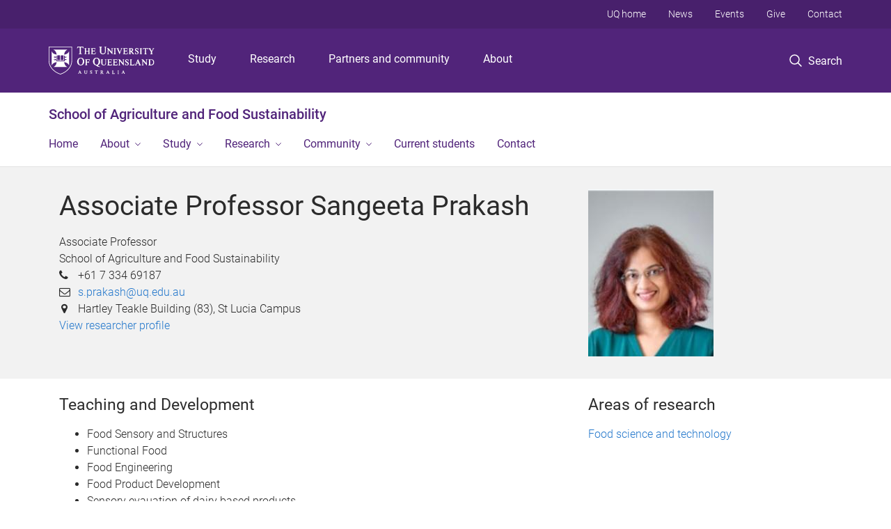

--- FILE ---
content_type: text/html; charset=utf-8
request_url: https://agriculture-food-sustainability.uq.edu.au/profile/671/sangeeta-prakash
body_size: 75938
content:
<!DOCTYPE html>
<!--[if lt IE 7]> <html class="lt-ie9 lt-ie8 lt-ie7" lang="en" dir="ltr"> <![endif]-->
<!--[if IE 7]> <html class="lte-ie7 lt-ie9 lt-ie8" lang="en" dir="ltr"> <![endif]-->
<!--[if IE 8]> <html class="lte-ie8 lt-ie9" lang="en" dir="ltr"> <![endif]-->
<!--[if lte IE 9]> <html class="lte-ie9" lang="en" dir="ltr"> <![endif]-->
<!--[if gt IE 9]><!--> <html xmlns="http://www.w3.org/1999/xhtml" lang="en" dir="ltr"> <!--<![endif]-->
<head>
  <meta http-equiv="Content-Type" content="text/html; charset=utf-8" />
<link rel="shortcut icon" href="https://agriculture-food-sustainability.uq.edu.au/sites/all/themes/custom/uq_standard/favicon.ico" type="image/vnd.microsoft.icon" />
<meta name="viewport" content="width=device-width,initial-scale=1" />
<link rel="apple-touch-icon" href="https://static.uq.net.au/v4/logos/corporate/uq-apple-touch-icon.png" type="image/png" />
<meta name="generator" content="Drupal 7 (https://www.drupal.org)" />
<link rel="image_src" href="https://agriculture-food-sustainability.uq.edu.au/files/15364/1129.png" />
<link rel="canonical" href="https://agriculture-food-sustainability.uq.edu.au/profile/671/sangeeta-prakash" />
<link rel="shortlink" href="https://agriculture-food-sustainability.uq.edu.au/node/671" />
<meta property="og:title" content="Associate Professor Sangeeta Prakash" />
<meta property="og:updated_time" content="2026-01-19T20:28:22+10:00" />
<meta property="og:image" content="https://agriculture-food-sustainability.uq.edu.au/files/15364/1129.png" />
<meta property="og:image:url" content="https://agriculture-food-sustainability.uq.edu.au/files/15364/1129.png" />
<meta property="og:image:secure_url" content="https://agriculture-food-sustainability.uq.edu.au/files/15364/1129.png" />
<meta name="twitter:title" content="Associate Professor Sangeeta Prakash" />
<meta property="article:published_time" content="2026-01-19T20:26:10+10:00" />
<meta property="article:modified_time" content="2026-01-19T20:28:22+10:00" />
<meta name="msvalidate.01" content="1D347AB66A45715B5302E84A9FACA1F6" />
  <title>Associate Professor Sangeeta Prakash - School of Agriculture and Food Sustainability - University of Queensland</title>
  <style type="text/css" media="all">
@import url("https://agriculture-food-sustainability.uq.edu.au/sites/all/modules/contrib/field_hidden/field_hidden.css?t0lwrz");
@import url("https://agriculture-food-sustainability.uq.edu.au/sites/all/modules/custom/uq_components/core/uq_snippets/uq_snippets.css?t0lwrz");
@import url("https://agriculture-food-sustainability.uq.edu.au/modules/user/user.css?t0lwrz");
@import url("https://agriculture-food-sustainability.uq.edu.au/sites/all/modules/contrib/video_filter/video_filter.css?t0lwrz");
@import url("https://agriculture-food-sustainability.uq.edu.au/sites/all/modules/custom/uq_components/components/uq_panel_feature/css/style.css?t0lwrz");
@import url("https://agriculture-food-sustainability.uq.edu.au/sites/all/modules/contrib/ckeditor_image2/ckeditor_image2.theme.css?t0lwrz");
</style>
<style type="text/css" media="all">
@import url("https://agriculture-food-sustainability.uq.edu.au/sites/all/modules/contrib/panels/css/panels.css?t0lwrz");
@import url("https://agriculture-food-sustainability.uq.edu.au/sites/all/modules/contrib/taxonomy_access/taxonomy_access.css?t0lwrz");
</style>
<link type="text/css" rel="stylesheet" href="https://static.uq.net.au/v6/fonts/Roboto/roboto.css" media="all" />
<link type="text/css" rel="stylesheet" href="https://static.uq.net.au/latest/css/uqds_uq-standard.css?t0lwrz" media="all" />
<style type="text/css" media="all">
@import url("https://agriculture-food-sustainability.uq.edu.au/sites/all/themes/custom/uq_standard/css/styles.css?t0lwrz");
</style>
<style type="text/css" media="print">
@import url("https://agriculture-food-sustainability.uq.edu.au/sites/all/themes/custom/uq_standard/css/print.css?t0lwrz");
</style>
  <!--[if lt IE 9]>
  <script src="/sites/all/themes/custom/uq_standard/bower_components/html5shiv/dist/html5shiv.min.js"></script>
  <script src="/sites/all/themes/custom/uq_standard/bower_components/respond/dest/respond.min.js"></script>
  <![endif]-->
  <script type="text/javascript">
<!--//--><![CDATA[//><!--
(function(i,s,o,g,r,a,m){i["GoogleAnalyticsObject"]=r;i[r]=i[r]||function(){(i[r].q=i[r].q||[]).push(arguments)},i[r].l=1*new Date();a=s.createElement(o),m=s.getElementsByTagName(o)[0];a.async=1;a.src=g;m.parentNode.insertBefore(a,m)})(window,document,"script","https://www.google-analytics.com/analytics.js","ga");ga("create", "UA-1590516-1", {"cookieDomain":"auto"});ga("require", "linkid", "linkid.js");ga("set", "anonymizeIp", true);ga("send", "pageview");
//--><!]]>
</script>
</head>
<body class="html not-front not-logged-in no-sidebars page-node page-node- page-node-671 node-type-uq-profile person-page" >
  <div class="skip-link">
    <a href="#main-menu" tabindex="1" class="skip-link__link element-invisible element-focusable">Skip to menu</a>
    <a href="#main-content" class="skip-link__link element-invisible element-focusable">Skip to content</a>
    <a href="#site-footer" class="skip-link__link element-invisible element-focusable">Skip to footer</a>
  </div>
    <div class="region region-page-top">
    <noscript aria-hidden="true"><iframe src="https://www.googletagmanager.com/ns.html?id=GTM-NC7M38Q"
 height="0" width="0" style="display:none;visibility:hidden"></iframe></noscript>
  </div>
  
  

<header class="uq-header" data-gtm-category="Header">
  <div class="uq-header__container">
    <div class="uq-header__menu-toggle">
      <button type="button" class="nav-primary__toggle nav-primary__menu-toggle slide-menu__control"
        data-target="global-mobile-nav" data-action="toggle">Menu
      </button>
    </div>
    <div class="uq-header__logo">
      <a class="logo--large" href="https://www.uq.edu.au/">
        <img alt="The University of Queensland"
          src="https://static.uq.net.au/v11/logos/corporate/uq-logo--reversed.svg">
      </a>
    </div>
    <div class="uq-header__nav-primary" data-gtm-category="Primary header">
      <nav class="uq-header__nav-primary-container" aria-label="primary navigation">
        <ul class="uq-header__nav-primary-list">
                    <li class="uq-header__nav-primary-item"><a
              class="uq-header__nav-primary-link"
              href="https://study.uq.edu.au/"
              data-gtm-label="Study">Study</a>
            
          </li>
                    <li class="uq-header__nav-primary-item"><a
              class="uq-header__nav-primary-link"
              href="https://research.uq.edu.au/"
              data-gtm-label="Research">Research</a>
            
          </li>
                    <li class="uq-header__nav-primary-item"><a
              class="uq-header__nav-primary-link"
              href="https://partners-community.uq.edu.au"
              data-gtm-label="Partners and community">Partners and community</a>
            
          </li>
                    <li class="uq-header__nav-primary-item"><a
              class="uq-header__nav-primary-link"
              href="https://about.uq.edu.au/"
              data-gtm-label="About">About</a>
            
          </li>
                  </ul>
      </nav>
    </div>
    <div class="uq-header__search-toggle" data-gtm-category="Search">
      <button class="nav-primary__toggle nav-primary__search-toggle" data-gtm-action="Toggle">
        <div class="search-toggle__label">Search</div>
      </button>
    </div>
  </div>

  <!-- Mobile only navigation -->
  <nav class="slide-menu global-mobile-nav" id="global-mobile-nav" aria-label="primary navigation mobile">
    <div class="uq-site-header__title-container">
      <div class="uq-site-header__title-container__left">
        <a href="/" class="uq-site-header__title">School of Agriculture and Food Sustainability</a>
      </div>
    </div>
    <ul>
      <!-- site specific navigation -->
              <li data-gtm-category="Main navigation">
          <a href="/" class="slide-menu__control"
            data-gtm-category="UQ Header"
            data-gtm-label="Home"
            aria-haspopup="true"
            aria-expanded="false"
            >
            Home          </a>
                    </li>
              <li data-gtm-category="Main navigation">
          <a href="/about" class="slide-menu__control"
            data-gtm-category="UQ Header"
            data-gtm-label="About"
            aria-haspopup="true"
            aria-expanded="false"
            >
            About          </a>
                          <ul>
                                                <li class='first__overview'>
                  <a href="/about" class="global-mobile-nav__audience-link slide-menu__control"
                      data-gtm-category="UQ Header"
                      data-gtm-label="About"
                      >
                      About                    </a>
                  </li>
                                                                              <li>
                        <a
                          href="/about/our-people"
                          data-gtm-label="Our people > Our people"
                        >
                          Our people                        </a>
                      </li>
                                                                              <li>
                        <a
                          href="/about/facilities-services"
                          data-gtm-label="Facilities and services > Facilities and services"
                        >
                          Facilities and services                        </a>
                      </li>
                                                                                                                          </ul>
                    </li>
              <li data-gtm-category="Main navigation">
          <a href="/study" class="slide-menu__control"
            data-gtm-category="UQ Header"
            data-gtm-label="Study"
            aria-haspopup="true"
            aria-expanded="false"
            >
            Study          </a>
                          <ul>
                                                <li class='first__overview'>
                  <a href="/study" class="global-mobile-nav__audience-link slide-menu__control"
                      data-gtm-category="UQ Header"
                      data-gtm-label="Study"
                      >
                      Study                    </a>
                  </li>
                                                                              <li>
                        <a
                          href="/study/study-areas"
                          data-gtm-label="Study areas > Study areas"
                        >
                          Study areas                        </a>
                      </li>
                                                                                                                          </ul>
                    </li>
              <li data-gtm-category="Main navigation">
          <a href="/research" class="slide-menu__control"
            data-gtm-category="UQ Header"
            data-gtm-label="Research"
            aria-haspopup="true"
            aria-expanded="false"
            >
            Research          </a>
                          <ul>
                                                <li class='first__overview'>
                  <a href="/research" class="global-mobile-nav__audience-link slide-menu__control"
                      data-gtm-category="UQ Header"
                      data-gtm-label="Research"
                      >
                      Research                    </a>
                  </li>
                                                                              <li>
                        <a
                          href="/research/themes"
                          data-gtm-label="Research themes > Research themes"
                        >
                          Research themes                        </a>
                      </li>
                                                                              <li>
                        <a
                          href="/research/research-impact"
                          data-gtm-label="Research impact > Research impact"
                        >
                          Research impact                        </a>
                      </li>
                                                                              <li>
                        <a
                          href="/research/groups"
                          data-gtm-label="Research centres and groups > Research centres and groups"
                        >
                          Research centres and groups                        </a>
                      </li>
                                                                              <li>
                        <a
                          href="/research/scientific-services"
                          data-gtm-label="Scientific services > Scientific services"
                        >
                          Scientific services                        </a>
                      </li>
                                                                              <li>
                        <a
                          href="/research/partner-us"
                          data-gtm-label="Partner with us > Partner with us"
                        >
                          Partner with us                        </a>
                      </li>
                                                                                                                          </ul>
                    </li>
              <li data-gtm-category="Main navigation">
          <a href="/community" class="slide-menu__control"
            data-gtm-category="UQ Header"
            data-gtm-label="Community"
            aria-haspopup="true"
            aria-expanded="false"
            >
            Community          </a>
                          <ul>
                                                <li class='first__overview'>
                  <a href="/community" class="global-mobile-nav__audience-link slide-menu__control"
                      data-gtm-category="UQ Header"
                      data-gtm-label="Community"
                      >
                      Community                    </a>
                  </li>
                                                                              <li>
                        <a
                          href="/community/alumni"
                          data-gtm-label="Alumni > Alumni"
                        >
                          Alumni                        </a>
                      </li>
                                                                              <li>
                        <a
                          href="/community/high-school-engagement"
                          data-gtm-label="High schools > High schools"
                        >
                          High schools                        </a>
                      </li>
                                                                              <li>
                        <a
                          href="/community/connect-our-students"
                          data-gtm-label="Connect with our students > Connect with our students"
                        >
                          Connect with our students                        </a>
                      </li>
                                                                              <li>
                        <a
                          href="/community/news"
                          data-gtm-label="News > News"
                        >
                          News                        </a>
                      </li>
                                                                                                                          </ul>
                    </li>
              <li data-gtm-category="Main navigation">
          <a href="/current-students" class="slide-menu__control"
            data-gtm-category="UQ Header"
            data-gtm-label="Current students"
            aria-haspopup="true"
            aria-expanded="false"
            >
            Current students          </a>
                    </li>
              <li data-gtm-category="Main navigation">
          <a href="/contact" class="slide-menu__control"
            data-gtm-category="UQ Header"
            data-gtm-label="Contact"
            aria-haspopup="true"
            aria-expanded="false"
            >
            Contact          </a>
                    </li>
            <!-- END : site specific navigation -->
            <li class="uq-header__newglobal-nav-item" data-gtm-category="Primary header">
        <a class="uq-header__newglobal-nav-link slide-menu__control"
          href="https://study.uq.edu.au/">Study</a>
              </li>
            <li class="uq-header__newglobal-nav-item" data-gtm-category="Primary header">
        <a class="uq-header__newglobal-nav-link slide-menu__control"
          href="https://research.uq.edu.au/">Research</a>
              </li>
            <li class="uq-header__newglobal-nav-item" data-gtm-category="Primary header">
        <a class="uq-header__newglobal-nav-link slide-menu__control"
          href="https://partners-community.uq.edu.au">Partners and community</a>
              </li>
            <li class="uq-header__newglobal-nav-item" data-gtm-category="Primary header">
        <a class="uq-header__newglobal-nav-link slide-menu__control"
          href="https://about.uq.edu.au/">About</a>
              </li>
                  <li class="uq-header__nav-secondary-item" data-gtm-category="Secondary header">
        <a class="uq-header__nav-secondary-link" href="https://www.uq.edu.au/">UQ home</a>
      </li>
            <li class="uq-header__nav-secondary-item" data-gtm-category="Secondary header">
        <a class="uq-header__nav-secondary-link" href="https://www.uq.edu.au/news/">News</a>
      </li>
            <li class="uq-header__nav-secondary-item" data-gtm-category="Secondary header">
        <a class="uq-header__nav-secondary-link" href="https://www.uq.edu.au/uq-events">Events</a>
      </li>
            <li class="uq-header__nav-secondary-item" data-gtm-category="Secondary header">
        <a class="uq-header__nav-secondary-link" href="https://alumni.uq.edu.au/giving/">Give</a>
      </li>
            <li class="uq-header__nav-secondary-item" data-gtm-category="Secondary header">
        <a class="uq-header__nav-secondary-link" href="https://contacts.uq.edu.au/">Contact</a>
      </li>
          </ul>
  </nav>
  <div class="uq-header__search" data-gtm-category="Search">
    <div class="uq-header__search-container">
      <form action="https://search.uq.edu.au/" method="get" data-gtm-action="Text search" data-gtm-form-action="">
        <fieldset>
          <div class="uq-header__search-query">
            <label for="edit-q" class="visually-hidden uq-header__search-query-label">Search term</label>
            <input type="text" id="edit-q" name="q" value="" maxlength="128" placeholder="Search by keyword" class="uq-header__search-query-input" data-gtm-trigger="change" data-gtm-form-search="">
            <span class="uq-header__search-query-button">
              <input type="submit" name="op" value="Search" class="uq-header__search-query-submit" data-gtm-trigger="click">
            </span>

                        <input type="hidden" value="https://agriculture-food-sustainability.uq.edu.au" name="as_sitesearch" id="edit-as_sitesearch-on">
          </div>
        </fieldset>
      </form>
    </div>
  </div>
  <div class="uq-header__nav-secondary">
    <nav class="uq-header__nav-secondary-container">
      <ul class="uq-header__nav-secondary-list">
                <li class="uq-header__nav-secondary-item">
          <a
            href="https://www.uq.edu.au/"
            class="uq-header__nav-secondary-link"
            data-gtm-category="Secondary header"
            data-gtm-label="UQ home"
          >
            UQ home          </a>
        </li>
                <li class="uq-header__nav-secondary-item">
          <a
            href="https://www.uq.edu.au/news/"
            class="uq-header__nav-secondary-link"
            data-gtm-category="Secondary header"
            data-gtm-label="News"
          >
            News          </a>
        </li>
                <li class="uq-header__nav-secondary-item">
          <a
            href="https://www.uq.edu.au/uq-events"
            class="uq-header__nav-secondary-link"
            data-gtm-category="Secondary header"
            data-gtm-label="Events"
          >
            Events          </a>
        </li>
                <li class="uq-header__nav-secondary-item">
          <a
            href="https://alumni.uq.edu.au/giving/"
            class="uq-header__nav-secondary-link"
            data-gtm-category="Secondary header"
            data-gtm-label="Give"
          >
            Give          </a>
        </li>
                <li class="uq-header__nav-secondary-item">
          <a
            href="https://contacts.uq.edu.au/"
            class="uq-header__nav-secondary-link"
            data-gtm-category="Secondary header"
            data-gtm-label="Contact"
          >
            Contact          </a>
        </li>
              </ul>
    </nav>
  </div>
</header>

  <div class="uq-site-header">
  <div class="uq-site-header__title-container">
    <div class="uq-site-header__title-container__left">
      <a href="/" class="uq-site-header__title">School of Agriculture and Food Sustainability</a>
    </div>
    <div class="uq-site-header__title-container__right">
      <button class="uq-site-header__navigation-toggle jsNavToggle" data-gtm-action="Toggle">Menu</button>
    </div>
  </div>
  <div class="uq-site-header__navigation-container">
    <nav class="uq-site-header__navigation" aria-label="Site navigation" id="jsNav">
      <ul class="uq-site-header__navigation__list uq-site-header__navigation__list--level-1">
                <li class="uq-site-header__navigation__list-item
                            ">
          <a href="/" aria-haspopup="true" aria-expanded="false"
            class="uq-site-header__navigation__list-link">
            Home          </a>
                  </li>
                <li class="uq-site-header__navigation__list-item
              uq-site-header__navigation__list-item--has-subnav              ">
          <a href="/about" aria-haspopup="true" aria-expanded="false"
            class="uq-site-header__navigation__list-link">
            About          </a>
                    <button class="uq-site-header__navigation__sub-toggle" data-gtm-action="Toggle"><span
              class="visually-hidden">Show About sub-navigation</span></button>
          <ul class="uq-site-header__navigation__list uq-site-header__navigation__list--level-2"
            aria-label="Study sub-navigation">
                                          <li class="uq-site-header__navigation__list-item">
                  <a href="/about/our-people">
                    Our people                  </a>
                </li>
                                                        <li class="uq-site-header__navigation__list-item">
                  <a href="/about/facilities-services">
                    Facilities and services                  </a>
                </li>
                                                                                        </ul>
                  </li>
                <li class="uq-site-header__navigation__list-item
              uq-site-header__navigation__list-item--has-subnav              ">
          <a href="/study" aria-haspopup="true" aria-expanded="false"
            class="uq-site-header__navigation__list-link">
            Study          </a>
                    <button class="uq-site-header__navigation__sub-toggle" data-gtm-action="Toggle"><span
              class="visually-hidden">Show Study sub-navigation</span></button>
          <ul class="uq-site-header__navigation__list uq-site-header__navigation__list--level-2"
            aria-label="Study sub-navigation">
                                          <li class="uq-site-header__navigation__list-item">
                  <a href="/study/study-areas">
                    Study areas                  </a>
                </li>
                                                                                        </ul>
                  </li>
                <li class="uq-site-header__navigation__list-item
              uq-site-header__navigation__list-item--has-subnav              ">
          <a href="/research" aria-haspopup="true" aria-expanded="false"
            class="uq-site-header__navigation__list-link">
            Research          </a>
                    <button class="uq-site-header__navigation__sub-toggle" data-gtm-action="Toggle"><span
              class="visually-hidden">Show Research sub-navigation</span></button>
          <ul class="uq-site-header__navigation__list uq-site-header__navigation__list--level-2"
            aria-label="Study sub-navigation">
                                          <li class="uq-site-header__navigation__list-item">
                  <a href="/research/themes">
                    Research themes                  </a>
                </li>
                                                        <li class="uq-site-header__navigation__list-item">
                  <a href="/research/research-impact">
                    Research impact                  </a>
                </li>
                                                        <li class="uq-site-header__navigation__list-item">
                  <a href="/research/groups">
                    Research centres and groups                  </a>
                </li>
                                                        <li class="uq-site-header__navigation__list-item">
                  <a href="/research/scientific-services">
                    Scientific services                  </a>
                </li>
                                                        <li class="uq-site-header__navigation__list-item">
                  <a href="/research/partner-us">
                    Partner with us                  </a>
                </li>
                                                                                        </ul>
                  </li>
                <li class="uq-site-header__navigation__list-item
              uq-site-header__navigation__list-item--has-subnav              ">
          <a href="/community" aria-haspopup="true" aria-expanded="false"
            class="uq-site-header__navigation__list-link">
            Community          </a>
                    <button class="uq-site-header__navigation__sub-toggle" data-gtm-action="Toggle"><span
              class="visually-hidden">Show Community sub-navigation</span></button>
          <ul class="uq-site-header__navigation__list uq-site-header__navigation__list--level-2"
            aria-label="Study sub-navigation">
                                          <li class="uq-site-header__navigation__list-item">
                  <a href="/community/alumni">
                    Alumni                  </a>
                </li>
                                                        <li class="uq-site-header__navigation__list-item">
                  <a href="/community/high-school-engagement">
                    High schools                  </a>
                </li>
                                                        <li class="uq-site-header__navigation__list-item">
                  <a href="/community/connect-our-students">
                    Connect with our students                  </a>
                </li>
                                                        <li class="uq-site-header__navigation__list-item">
                  <a href="/community/news">
                    News                  </a>
                </li>
                                                                                        </ul>
                  </li>
                <li class="uq-site-header__navigation__list-item
                            ">
          <a href="/current-students" aria-haspopup="true" aria-expanded="false"
            class="uq-site-header__navigation__list-link">
            Current students          </a>
                  </li>
                <li class="uq-site-header__navigation__list-item
                            ">
          <a href="/contact" aria-haspopup="true" aria-expanded="false"
            class="uq-site-header__navigation__list-link">
            Contact          </a>
                  </li>
              </ul>
    </nav>
  </div>
</div>

<div class="page">
  
  
    <a id="main-content"></a>
  <div class="page__content clearfix">
      <div class="region region-content">
    <div id="block-system-main" class="block block-system">

    
  <div class="content" class="block__content">
    
  <div class="layout-region__top">
    <div class="panel-pane pane-panels-mini pane-profile-header page__header"  >
  
    

<div class="panel-pane__content">
  

  <div class="row">
    <div class="layout-region__main large-8 columns"><div class="panel-pane pane-node-title person__display-name"  >
  
    

<div class="panel-pane__content">
  <h1>Associate Professor Sangeeta Prakash</h1>
</div>


</div>
<div class="panel-pane pane-entity-field pane-node-field-position"  >
  
    

<div class="panel-pane__content">
  <div class="field field-name-field-position field-type-paragraphs field-label-hidden"><div class="field-items"><div class="field-item even"><div class="person__position"><div class="position__title">Associate Professor</div>
<div class="position__organisation">School of Agriculture and Food Sustainability</div></div><div class="position__phone">+61 7 334 69187</div></div></div></div></div>


</div>
<div class="panel-pane pane-entity-field pane-node-field-uq-profile-email person__email"  >
  
    

<div class="panel-pane__content">
  <div class="field field-name-field-uq-profile-email field-type-email field-label-hidden"><div class="field-items"><div class="field-item even"><a href="mailto:s.prakash@uq.edu.au">s.prakash@uq.edu.au</a></div></div></div></div>


</div>
<div class="panel-pane pane-entity-field pane-node-field-uq-profile-location-avail person__location"  >
  
    

<div class="panel-pane__content">
  <div class="field field-name-field-uq-profile-location-avail field-type-text-long field-label-hidden"><div class="field-items"><div class="field-item even">Hartley Teakle Building (83), St Lucia Campus</div></div></div></div>


</div>
<div class="panel-pane pane-custom pane-1 person__researcher-id"  >
  
    

<div class="panel-pane__content">
  <a href="http://researchers.uq.edu.au/researcher/1129">View researcher profile</a></div>


</div>
</div>
    <div class="layout-region__right large-4 columns"><div class="panel-pane pane-entity-field pane-node-field-uq-profile-photo person__photo"  >
  
    

<div class="panel-pane__content">
  <div class="field field-name-field-uq-profile-photo field-type-image field-label-hidden"><div class="field-items"><div class="field-item even"><img src="https://agriculture-food-sustainability.uq.edu.au/sites/default/files/styles/uq_core_small_portrait/public/ckfinder/images/staff_profile/1129.png?itok=6OWUZJQj" width="180" height="240" /></div></div></div></div>


</div>
</div>
  </div>

</div>


</div>
  </div>

  <div class="row">
    <div class="layout-region__main large-8 columns"><div class="panel-pane pane-entity-field pane-node-field-uq-profile-body person__body"  >
  
    

<div class="panel-pane__content">
  <div class="field field-name-field-uq-profile-body field-type-text-long field-label-hidden"><div class="field-items"><div class="field-item even"><h3>Teaching and Development</h3><ul><li>Food Sensory and Structures</li><li>Functional Food</li><li>Food Engineering</li><li>Food Product Development</li><li>Sensory evauation of dairy based products</li></ul><h3>Researcher biography</h3><p>Sangeeta Prakash is an Associate Professor in the Department of Food Science at the University of Queensland where she has been a faculty member since 2010.</p><p>Sangeeta completed her Ph.D. at University of Queensland and her Masters studies at Indian Agricultural Research Institute, an apex institution of agricultural research in India. Her research interests lie in the area of food structures, oral processing, flow and lubrication behaviour of fluids and semi-solid foods and texture, with a focus on improving the sensory quality of food and in-vitro digestibility. In recent years, she has effectively employed superior techniques for sensory evaluation of food products and has collaborated with researchers at University of Leeds, United Kingdom, University of Brawijaya, Malang, Indonesia and Indian Institute of Technology, Bombay, India.</p><p>She has collaborated enthusiastically with researchers in other disciplines of food science including fruit, vegetables and cereals along with her extensive work in diary science. She has also efficaciously coordinated and/or taught number of food science and technology courses to post graduate and under graduate students of the university since 2010.</p><p>After finishing her PhD in Food Science and Technology in 2007, Sangeeta spend a three years working in the Australian food industry. She has effectively implemented the Hazard Analysis and Critical Control Points (HACCP) plan and enforced Good Manufacturing Practice (GMP) in the food plants as well as gained hands-on experience of modified atmosphere packaging (MAP) used on sea-foods.</p><div> </div></div></div></div></div>


</div>
<div class="panel-separator"></div><div class="panel-pane pane-entity-field pane-node-field-uq-profile-researcher-bio person__researcher-biography"  >
  
      <div class="panel-pane__title">
    <h2 class="pane-title">
    Researcher biography  </h2>
</div>
  

<div class="panel-pane__content">
  <div class="field field-name-field-uq-profile-researcher-bio field-type-text-long field-label-hidden"><div class="field-items"><div class="field-item even"><p>I am an Associate Professor at the University of Queensland with over a decade of experience in research focused on food processing and complex food systems' oral and gastrointestinal dynamics. My experimental approaches include using advanced processing devices such as 3D food printers, ultra-high-temperature processing plants, and homogenisers; mechanical measurements like tribology and rheology; imaging techniques such as confocal laser scanning microscopy and electron microscopy; and electrophoresis. I also employ an in vitro oral-gastrointestinal model, extending to in vivo human trials (sensory), to understand changes during food processing from the nano-scale to the human scale.</p></div></div></div></div>


</div>
<div class="panel-separator"></div><div class="panel-pane pane-entity-field-extra pane-node-related-publications person__related-publications"  >
  
    

<div class="panel-pane__content">
    <div class="medium-3 columns vertical-list vertical-list--ruled">
          <h3>Publications</h3>
              <div class="vertical-list__item">
          <a href="#Book-Chapters">
            Book Chapters            <span class="wrap-parenthesis">(16)</span></a>
          </div>
              <div class="vertical-list__item">
          <a href="#Journal-Articles">
            Journal Articles            <span class="wrap-parenthesis">(213)</span></a>
          </div>
              <div class="vertical-list__item">
          <a href="#Conference-Papers">
            Conference Papers            <span class="wrap-parenthesis">(4)</span></a>
          </div>
              <div class="vertical-list__item">
          <a href="#Thesis">
            Thesis            <span class="wrap-parenthesis">(1)</span></a>
          </div>
            </div>
  <div class="medium-9 columns">
                    <h3 id="Book-Chapters">Book Chapters</h3>
                                    <div class="indexed_content__item" data-publication-date="2026-01-01T00:00:00Z">
                <div class="meta">
                  <span class="citation"><a class="author_id_link" title="Browse by Author ID for Solanki, Divyang" href="http://espace.library.uq.edu.au/records/search?searchQueryParams%5Brek_author_id%5D%5Bvalue%5D=7622075&searchQueryParams%5Brek_author_id%5D%5Blabel%5D=Solanki%2C+Divyang&searchMode=advanced">Solanki, Divyang</a>, <a class="citation_author_name" title="Browse by Author Name for Middha Nikhanj, Srishti" href="http://espace.library.uq.edu.au/records/search?searchQueryParams%5Brek_author%5D%5Bvalue%5D=Middha+Nikhanj%2C+Srishti&searchQueryParams%5Brek_author%5D%5Blabel%5D=Middha+Nikhanj%2C+Srishti&searchMode=advanced">Middha Nikhanj, Srishti</a>, <a class="citation_author_name" title="Browse by Author Name for Rathi, Ritika" href="http://espace.library.uq.edu.au/records/search?searchQueryParams%5Brek_author%5D%5Bvalue%5D=Rathi%2C+Ritika&searchQueryParams%5Brek_author%5D%5Blabel%5D=Rathi%2C+Ritika&searchMode=advanced">Rathi, Ritika</a>, <a class="citation_author_name" title="Browse by Author Name for Jhundoo, Neetika" href="http://espace.library.uq.edu.au/records/search?searchQueryParams%5Brek_author%5D%5Bvalue%5D=Jhundoo%2C+Neetika&searchQueryParams%5Brek_author%5D%5Blabel%5D=Jhundoo%2C+Neetika&searchMode=advanced">Jhundoo, Neetika</a> and <a class="author_id_link" title="Browse by Author ID for Prakash, Sangeeta" href="http://espace.library.uq.edu.au/records/search?searchQueryParams%5Brek_author_id%5D%5Bvalue%5D=13300&searchQueryParams%5Brek_author_id%5D%5Blabel%5D=Prakash%2C+Sangeeta&searchMode=advanced">Prakash, Sangeeta</a>  (<span class="citation_date">2026</span>). <i><a class="citation_title" title="Click to view Book Chapter: Antihypertensive effect of fermented camel milk" href="http://espace.library.uq.edu.au/view/UQ:d091e1b">Antihypertensive effect of fermented camel milk</a></i>. <span class="citation_book_title">Non-Bovine Milk Derived Bioactive Peptides</span>. (pp. <span class="citation_start_page">21</span>-<span class="citation_end_page">55</span>) <span class="citation_publisher">Elsevier</span>. doi: <span class="citation_doi">10.1016/b978-0-443-23561-0.00001-3</span></span>
                </div>
              </div>
                          <div class="indexed_content__item" data-publication-date="2025-12-03T00:00:00Z">
                <div class="meta">
                  <span class="citation"><a class="author_id_link" title="Browse by Author ID for Solanki, Divyang" href="http://espace.library.uq.edu.au/records/search?searchQueryParams%5Brek_author_id%5D%5Bvalue%5D=7622075&searchQueryParams%5Brek_author_id%5D%5Blabel%5D=Solanki%2C+Divyang&searchMode=advanced">Solanki, Divyang</a>, <a class="citation_author_name" title="Browse by Author Name for Tan, Qiu Yi" href="http://espace.library.uq.edu.au/records/search?searchQueryParams%5Brek_author%5D%5Bvalue%5D=Tan%2C+Qiu+Yi&searchQueryParams%5Brek_author%5D%5Blabel%5D=Tan%2C+Qiu+Yi&searchMode=advanced">Tan, Qiu Yi</a>, <a class="citation_author_name" title="Browse by Author Name for Manhswita, Anima" href="http://espace.library.uq.edu.au/records/search?searchQueryParams%5Brek_author%5D%5Bvalue%5D=Manhswita%2C+Anima&searchQueryParams%5Brek_author%5D%5Blabel%5D=Manhswita%2C+Anima&searchMode=advanced">Manhswita, Anima</a>, <a class="citation_author_name" title="Browse by Author Name for Srishti, " href="http://espace.library.uq.edu.au/records/search?searchQueryParams%5Brek_author%5D%5Bvalue%5D=Srishti%2C+&searchQueryParams%5Brek_author%5D%5Blabel%5D=Srishti%2C+&searchMode=advanced">Srishti, </a>, <a class="citation_author_name" title="Browse by Author Name for Indapwar, Shreedevi" href="http://espace.library.uq.edu.au/records/search?searchQueryParams%5Brek_author%5D%5Bvalue%5D=Indapwar%2C+Shreedevi&searchQueryParams%5Brek_author%5D%5Blabel%5D=Indapwar%2C+Shreedevi&searchMode=advanced">Indapwar, Shreedevi</a>, <a class="citation_author_name" title="Browse by Author Name for Rathi, Ritika" href="http://espace.library.uq.edu.au/records/search?searchQueryParams%5Brek_author%5D%5Bvalue%5D=Rathi%2C+Ritika&searchQueryParams%5Brek_author%5D%5Blabel%5D=Rathi%2C+Ritika&searchMode=advanced">Rathi, Ritika</a>, <a class="citation_author_name" title="Browse by Author Name for Pandey, Gareema" href="http://espace.library.uq.edu.au/records/search?searchQueryParams%5Brek_author%5D%5Bvalue%5D=Pandey%2C+Gareema&searchQueryParams%5Brek_author%5D%5Blabel%5D=Pandey%2C+Gareema&searchMode=advanced">Pandey, Gareema</a>, <a class="author_id_link" title="Browse by Author ID for Prakash, Sangeeta" href="http://espace.library.uq.edu.au/records/search?searchQueryParams%5Brek_author_id%5D%5Bvalue%5D=13300&searchQueryParams%5Brek_author_id%5D%5Blabel%5D=Prakash%2C+Sangeeta&searchMode=advanced">Prakash, Sangeeta</a> and <a class="citation_author_name" title="Browse by Author Name for ul Haq, Raees" href="http://espace.library.uq.edu.au/records/search?searchQueryParams%5Brek_author%5D%5Bvalue%5D=ul+Haq%2C+Raees&searchQueryParams%5Brek_author%5D%5Blabel%5D=ul+Haq%2C+Raees&searchMode=advanced">ul Haq, Raees</a>  (<span class="citation_date">2025</span>). <i><a class="citation_title" title="Click to view Book Chapter: Redwood Pigweed (Amaranthus retroflexus)" href="http://espace.library.uq.edu.au/view/UQ:5a44c67">Redwood Pigweed (Amaranthus retroflexus)</a></i>. <span class="citation_book_title">Medicinal Plants of Himalayas: Nutrition, Active Ingredients, and Pharmacological Applications</span>. (pp. <span class="citation_start_page">60</span>-<span class="citation_end_page">77</span>) <span class="citation_place_of_publication">Boca Raton</span>: <span class="citation_publisher">CRC Press</span>. doi: <span class="citation_doi">10.1201/9781003292340-5</span></span>
                </div>
              </div>
                          <div class="indexed_content__item" data-publication-date="2025-01-01T00:00:00Z">
                <div class="meta">
                  <span class="citation"><a class="citation_author_name" title="Browse by Author Name for Pallavi, Preeti" href="http://espace.library.uq.edu.au/records/search?searchQueryParams%5Brek_author%5D%5Bvalue%5D=Pallavi%2C+Preeti&searchQueryParams%5Brek_author%5D%5Blabel%5D=Pallavi%2C+Preeti&searchMode=advanced">Pallavi, Preeti</a>, <a class="citation_author_name" title="Browse by Author Name for Kumar, Vikas" href="http://espace.library.uq.edu.au/records/search?searchQueryParams%5Brek_author%5D%5Bvalue%5D=Kumar%2C+Vikas&searchQueryParams%5Brek_author%5D%5Blabel%5D=Kumar%2C+Vikas&searchMode=advanced">Kumar, Vikas</a>, <a class="author_id_link" title="Browse by Author ID for Prakash, Sangeeta" href="http://espace.library.uq.edu.au/records/search?searchQueryParams%5Brek_author_id%5D%5Bvalue%5D=13300&searchQueryParams%5Brek_author_id%5D%5Blabel%5D=Prakash%2C+Sangeeta&searchMode=advanced">Prakash, Sangeeta</a> and <a class="citation_author_name" title="Browse by Author Name for Raut, Sangeeta" href="http://espace.library.uq.edu.au/records/search?searchQueryParams%5Brek_author%5D%5Bvalue%5D=Raut%2C+Sangeeta&searchQueryParams%5Brek_author%5D%5Blabel%5D=Raut%2C+Sangeeta&searchMode=advanced">Raut, Sangeeta</a>  (<span class="citation_date">2025</span>). <i><a class="citation_title" title="Click to view Book Chapter: Probiotics: a novel natural therapy for oral health" href="http://espace.library.uq.edu.au/view/UQ:92ef8df">Probiotics: a novel natural therapy for oral health</a></i>. <span class="citation_book_title">Applied biotechnology and bioinformatics: agriculture, pharmaceutical research and environment</span>. (pp. <span class="citation_start_page">157</span>-<span class="citation_end_page">180</span>) edited by <a class="citation_contributor_name" title="Browse by Contributor Name for Hrudayanath Thatoi" href="http://espace.library.uq.edu.au/records/search?searchQueryParams%5Brek_contributor%5D%5Bvalue%5D=Hrudayanath+Thatoi&searchQueryParams%5Brek_contributor%5D%5Blabel%5D=Hrudayanath+Thatoi&searchMode=advanced">Hrudayanath Thatoi</a>, <a class="citation_contributor_name" title="Browse by Contributor Name for Sonali Mohapatra" href="http://espace.library.uq.edu.au/records/search?searchQueryParams%5Brek_contributor%5D%5Bvalue%5D=Sonali+Mohapatra&searchQueryParams%5Brek_contributor%5D%5Blabel%5D=Sonali+Mohapatra&searchMode=advanced">Sonali Mohapatra</a>, <a class="citation_contributor_name" title="Browse by Contributor Name for Swagat Kumar Das" href="http://espace.library.uq.edu.au/records/search?searchQueryParams%5Brek_contributor%5D%5Bvalue%5D=Swagat+Kumar+Das&searchQueryParams%5Brek_contributor%5D%5Blabel%5D=Swagat+Kumar+Das&searchMode=advanced">Swagat Kumar Das</a> and <a class="citation_contributor_name" title="Browse by Contributor Name for Sukanta Kumar Pradhan" href="http://espace.library.uq.edu.au/records/search?searchQueryParams%5Brek_contributor%5D%5Bvalue%5D=Sukanta+Kumar+Pradhan&searchQueryParams%5Brek_contributor%5D%5Blabel%5D=Sukanta+Kumar+Pradhan&searchMode=advanced">Sukanta Kumar Pradhan</a>. <span class="citation_place_of_publication">Hoboken, NJ USA</span>: <span class="citation_publisher">John Wiley & Sons</span>. doi: <span class="citation_doi">10.1002/9781119896869.ch7</span></span>
                </div>
              </div>
                          <div class="indexed_content__item" data-publication-date="2025-01-01T00:00:00Z">
                <div class="meta">
                  <span class="citation"><a class="citation_author_name" title="Browse by Author Name for Joshi, Sukirti" href="http://espace.library.uq.edu.au/records/search?searchQueryParams%5Brek_author%5D%5Bvalue%5D=Joshi%2C+Sukirti&searchQueryParams%5Brek_author%5D%5Blabel%5D=Joshi%2C+Sukirti&searchMode=advanced">Joshi, Sukirti</a>, <a class="citation_author_name" title="Browse by Author Name for Sahu, Jatindra K." href="http://espace.library.uq.edu.au/records/search?searchQueryParams%5Brek_author%5D%5Bvalue%5D=Sahu%2C+Jatindra+K.&searchQueryParams%5Brek_author%5D%5Blabel%5D=Sahu%2C+Jatindra+K.&searchMode=advanced">Sahu, Jatindra K.</a>, <a class="citation_author_name" title="Browse by Author Name for Charalambides, Maria" href="http://espace.library.uq.edu.au/records/search?searchQueryParams%5Brek_author%5D%5Bvalue%5D=Charalambides%2C+Maria&searchQueryParams%5Brek_author%5D%5Blabel%5D=Charalambides%2C+Maria&searchMode=advanced">Charalambides, Maria</a>, <a class="author_id_link" title="Browse by Author ID for Prakash, Sangeeta" href="http://espace.library.uq.edu.au/records/search?searchQueryParams%5Brek_author_id%5D%5Bvalue%5D=13300&searchQueryParams%5Brek_author_id%5D%5Blabel%5D=Prakash%2C+Sangeeta&searchMode=advanced">Prakash, Sangeeta</a> and <a class="citation_author_name" title="Browse by Author Name for Naik, S. N." href="http://espace.library.uq.edu.au/records/search?searchQueryParams%5Brek_author%5D%5Bvalue%5D=Naik%2C+S.+N.&searchQueryParams%5Brek_author%5D%5Blabel%5D=Naik%2C+S.+N.&searchMode=advanced">Naik, S. N.</a>  (<span class="citation_date">2025</span>). <i><a class="citation_title" title="Click to view Book Chapter: 3D printing: formulation engineering, technological effects, and applications in food processing" href="http://espace.library.uq.edu.au/view/UQ:2362b6f">3D printing: formulation engineering, technological effects, and applications in food processing</a></i>. <span class="citation_book_title">Future crops and processing technologies for sustainability and nutritional security</span>. (pp. <span class="citation_start_page">44</span>-<span class="citation_end_page">63</span>) edited by <a class="citation_contributor_name" title="Browse by Contributor Name for Soumya Ranjan Purohit" href="http://espace.library.uq.edu.au/records/search?searchQueryParams%5Brek_contributor%5D%5Bvalue%5D=Soumya+Ranjan+Purohit&searchQueryParams%5Brek_contributor%5D%5Blabel%5D=Soumya+Ranjan+Purohit&searchMode=advanced">Soumya Ranjan Purohit</a>, <a class="citation_contributor_name" title="Browse by Contributor Name for Vasudha Sharma" href="http://espace.library.uq.edu.au/records/search?searchQueryParams%5Brek_contributor%5D%5Bvalue%5D=Vasudha+Sharma&searchQueryParams%5Brek_contributor%5D%5Blabel%5D=Vasudha+Sharma&searchMode=advanced">Vasudha Sharma</a>, <a class="citation_contributor_name" title="Browse by Contributor Name for Meena Kumari" href="http://espace.library.uq.edu.au/records/search?searchQueryParams%5Brek_contributor%5D%5Bvalue%5D=Meena+Kumari&searchQueryParams%5Brek_contributor%5D%5Blabel%5D=Meena+Kumari&searchMode=advanced">Meena Kumari</a>, <a class="citation_contributor_name" title="Browse by Contributor Name for Kasi Muthukumarappan" href="http://espace.library.uq.edu.au/records/search?searchQueryParams%5Brek_contributor%5D%5Bvalue%5D=Kasi+Muthukumarappan&searchQueryParams%5Brek_contributor%5D%5Blabel%5D=Kasi+Muthukumarappan&searchMode=advanced">Kasi Muthukumarappan</a> and <a class="citation_contributor_name" title="Browse by Contributor Name for Joanna Kane-Potaka" href="http://espace.library.uq.edu.au/records/search?searchQueryParams%5Brek_contributor%5D%5Bvalue%5D=Joanna+Kane-Potaka&searchQueryParams%5Brek_contributor%5D%5Blabel%5D=Joanna+Kane-Potaka&searchMode=advanced">Joanna Kane-Potaka</a>. <span class="citation_place_of_publication">Boca Raton, FL, United States</span>: <span class="citation_publisher">CRC Press</span>. doi: <span class="citation_doi">10.1201/9781003280170-4</span></span>
                </div>
              </div>
                          <div class="indexed_content__item" data-publication-date="2025-01-01T00:00:00Z">
                <div class="meta">
                  <span class="citation"><a class="author_id_link" title="Browse by Author ID for Phan, Khanh" href="http://espace.library.uq.edu.au/records/search?searchQueryParams%5Brek_author_id%5D%5Bvalue%5D=4676301&searchQueryParams%5Brek_author_id%5D%5Blabel%5D=Phan%2C+Khanh&searchMode=advanced">Phan, Khanh</a>, <a class="author_id_link" title="Browse by Author ID for Leite-Silva, Vânia R." href="http://espace.library.uq.edu.au/records/search?searchQueryParams%5Brek_author_id%5D%5Bvalue%5D=87289&searchQueryParams%5Brek_author_id%5D%5Blabel%5D=Leite-Silva%2C+V%C3%A2nia+R.&searchMode=advanced">Leite-Silva, Vânia R.</a>, <a class="author_id_link" title="Browse by Author ID for Prakash, Sangeeta" href="http://espace.library.uq.edu.au/records/search?searchQueryParams%5Brek_author_id%5D%5Bvalue%5D=13300&searchQueryParams%5Brek_author_id%5D%5Blabel%5D=Prakash%2C+Sangeeta&searchMode=advanced">Prakash, Sangeeta</a>, <a class="author_id_link" title="Browse by Author ID for Namjoshi, Sarika" href="http://espace.library.uq.edu.au/records/search?searchQueryParams%5Brek_author_id%5D%5Bvalue%5D=1654075&searchQueryParams%5Brek_author_id%5D%5Blabel%5D=Namjoshi%2C+Sarika&searchMode=advanced">Namjoshi, Sarika</a>, <a class="author_id_link" title="Browse by Author ID for Panchal, Bhavesh" href="http://espace.library.uq.edu.au/records/search?searchQueryParams%5Brek_author_id%5D%5Bvalue%5D=2793653&searchQueryParams%5Brek_author_id%5D%5Blabel%5D=Panchal%2C+Bhavesh&searchMode=advanced">Panchal, Bhavesh</a>, <a class="citation_author_name" title="Browse by Author Name for Roberts, Michael" href="http://espace.library.uq.edu.au/records/search?searchQueryParams%5Brek_author%5D%5Bvalue%5D=Roberts%2C+Michael&searchQueryParams%5Brek_author%5D%5Blabel%5D=Roberts%2C+Michael&searchMode=advanced">Roberts, Michael</a> and <a class="author_id_link" title="Browse by Author ID for Mohammed, Yousuf" href="http://espace.library.uq.edu.au/records/search?searchQueryParams%5Brek_author_id%5D%5Bvalue%5D=90828&searchQueryParams%5Brek_author_id%5D%5Blabel%5D=Mohammed%2C+Yousuf&searchMode=advanced">Mohammed, Yousuf</a>  (<span class="citation_date">2025</span>). <i><a class="citation_title" title="Click to view Book Chapter: Dermatological Product Sensorial Properties: Bridging Pharmaceutical and Therapeutic Equivalence" href="http://espace.library.uq.edu.au/view/UQ:8d26b44">Dermatological Product Sensorial Properties: Bridging Pharmaceutical and Therapeutic Equivalence</a></i>. <span class="citation_book_title">AAPS Introductions in the Pharmaceutical Sciences</span>. (pp. <span class="citation_start_page">223</span>-<span class="citation_end_page">240</span>) <span class="citation_place_of_publication">Cham</span>: <span class="citation_publisher">Springer Nature Switzerland</span>. doi: <span class="citation_doi">10.1007/978-3-031-80525-7_9</span></span>
                </div>
              </div>
                          <div class="indexed_content__item" data-publication-date="2023-02-06T00:00:00Z">
                <div class="meta">
                  <span class="citation"><a class="author_id_link" title="Browse by Author ID for Solanki, Divyang" href="http://espace.library.uq.edu.au/records/search?searchQueryParams%5Brek_author_id%5D%5Bvalue%5D=7622075&searchQueryParams%5Brek_author_id%5D%5Blabel%5D=Solanki%2C+Divyang&searchMode=advanced">Solanki, Divyang</a>, <a class="citation_author_name" title="Browse by Author Name for Kumari, Reena" href="http://espace.library.uq.edu.au/records/search?searchQueryParams%5Brek_author%5D%5Bvalue%5D=Kumari%2C+Reena&searchQueryParams%5Brek_author%5D%5Blabel%5D=Kumari%2C+Reena&searchMode=advanced">Kumari, Reena</a>, <a class="author_id_link" title="Browse by Author ID for Prakash, Sangeeta" href="http://espace.library.uq.edu.au/records/search?searchQueryParams%5Brek_author_id%5D%5Bvalue%5D=13300&searchQueryParams%5Brek_author_id%5D%5Blabel%5D=Prakash%2C+Sangeeta&searchMode=advanced">Prakash, Sangeeta</a>, <a class="citation_author_name" title="Browse by Author Name for Rai, Amit Kumar" href="http://espace.library.uq.edu.au/records/search?searchQueryParams%5Brek_author%5D%5Bvalue%5D=Rai%2C+Amit+Kumar&searchQueryParams%5Brek_author%5D%5Blabel%5D=Rai%2C+Amit+Kumar&searchMode=advanced">Rai, Amit Kumar</a> and <a class="citation_author_name" title="Browse by Author Name for Hati, Subrota" href="http://espace.library.uq.edu.au/records/search?searchQueryParams%5Brek_author%5D%5Bvalue%5D=Hati%2C+Subrota&searchQueryParams%5Brek_author%5D%5Blabel%5D=Hati%2C+Subrota&searchMode=advanced">Hati, Subrota</a>  (<span class="citation_date">2023</span>). <i><a class="citation_title" title="Click to view Book Chapter: Microbial proteases for production of bioactive peptides" href="http://espace.library.uq.edu.au/view/UQ:cf41f6d">Microbial proteases for production of bioactive peptides</a></i>. <span class="citation_book_title">Microbial enzymes in production of functional foods and nutraceuticals</span>. (pp. <span class="citation_start_page">109</span>-<span class="citation_end_page">130</span>) edited by <a class="citation_contributor_name" title="Browse by Contributor Name for Rai, Amit Kumar" href="http://espace.library.uq.edu.au/records/search?searchQueryParams%5Brek_contributor%5D%5Bvalue%5D=Rai%2C+Amit+Kumar&searchQueryParams%5Brek_contributor%5D%5Blabel%5D=Rai%2C+Amit+Kumar&searchMode=advanced">Rai, Amit Kumar</a>, <a class="citation_contributor_name" title="Browse by Contributor Name for Sirohi, Ranjna" href="http://espace.library.uq.edu.au/records/search?searchQueryParams%5Brek_contributor%5D%5Bvalue%5D=Sirohi%2C+Ranjna&searchQueryParams%5Brek_contributor%5D%5Blabel%5D=Sirohi%2C+Ranjna&searchMode=advanced">Sirohi, Ranjna</a>, <a class="citation_contributor_name" title="Browse by Contributor Name for Binod, Parameswaran" href="http://espace.library.uq.edu.au/records/search?searchQueryParams%5Brek_contributor%5D%5Bvalue%5D=Binod%2C+Parameswaran&searchQueryParams%5Brek_contributor%5D%5Blabel%5D=Binod%2C+Parameswaran&searchMode=advanced">Binod, Parameswaran</a> and <a class="citation_contributor_name" title="Browse by Contributor Name for Poro de Souza Vandenberghe, Luciana" href="http://espace.library.uq.edu.au/records/search?searchQueryParams%5Brek_contributor%5D%5Bvalue%5D=Poro+de+Souza+Vandenberghe%2C+Luciana&searchQueryParams%5Brek_contributor%5D%5Blabel%5D=Poro+de+Souza+Vandenberghe%2C+Luciana&searchMode=advanced">Poro de Souza Vandenberghe, Luciana</a>. <span class="citation_place_of_publication">Boca Raton</span>: <span class="citation_publisher">CRC Press</span>. doi: <span class="citation_doi">10.1201/9781003311164-9</span></span>
                </div>
              </div>
                          <div class="indexed_content__item" data-publication-date="2023-01-01T00:00:00Z">
                <div class="meta">
                  <span class="citation"><a class="citation_author_name" title="Browse by Author Name for Godoi, Fernanda C." href="http://espace.library.uq.edu.au/records/search?searchQueryParams%5Brek_author%5D%5Bvalue%5D=Godoi%2C+Fernanda+C.&searchQueryParams%5Brek_author%5D%5Blabel%5D=Godoi%2C+Fernanda+C.&searchMode=advanced">Godoi, Fernanda C.</a>, <a class="author_id_link" title="Browse by Author ID for Prakash, Sangeeta" href="http://espace.library.uq.edu.au/records/search?searchQueryParams%5Brek_author_id%5D%5Bvalue%5D=13300&searchQueryParams%5Brek_author_id%5D%5Blabel%5D=Prakash%2C+Sangeeta&searchMode=advanced">Prakash, Sangeeta</a> and <a class="author_id_link" title="Browse by Author ID for Bhandari, Bhesh R." href="http://espace.library.uq.edu.au/records/search?searchQueryParams%5Brek_author_id%5D%5Bvalue%5D=659&searchQueryParams%5Brek_author_id%5D%5Blabel%5D=Bhandari%2C+Bhesh+R.&searchMode=advanced">Bhandari, Bhesh R.</a>  (<span class="citation_date">2023</span>). <i><a class="citation_title" title="Click to view Book Chapter: 3D printing of plant-based foods" href="http://espace.library.uq.edu.au/view/UQ:fe2ddaf">3D printing of plant-based foods</a></i>. <span class="citation_book_title">Engineering plant-based food systems</span>. (pp. <span class="citation_start_page">301</span>-<span class="citation_end_page">314</span>) edited by <a class="citation_contributor_name" title="Browse by Contributor Name for Sangeeta Prakash" href="http://espace.library.uq.edu.au/records/search?searchQueryParams%5Brek_contributor%5D%5Bvalue%5D=Sangeeta+Prakash&searchQueryParams%5Brek_contributor%5D%5Blabel%5D=Sangeeta+Prakash&searchMode=advanced">Sangeeta Prakash</a>, <a class="citation_contributor_name" title="Browse by Contributor Name for Bhesh R. Bhandari" href="http://espace.library.uq.edu.au/records/search?searchQueryParams%5Brek_contributor%5D%5Bvalue%5D=Bhesh+R.+Bhandari&searchQueryParams%5Brek_contributor%5D%5Blabel%5D=Bhesh+R.+Bhandari&searchMode=advanced">Bhesh R. Bhandari</a> and <a class="citation_contributor_name" title="Browse by Contributor Name for Claire Gaiani" href="http://espace.library.uq.edu.au/records/search?searchQueryParams%5Brek_contributor%5D%5Bvalue%5D=Claire+Gaiani&searchQueryParams%5Brek_contributor%5D%5Blabel%5D=Claire+Gaiani&searchMode=advanced">Claire Gaiani</a>. <span class="citation_place_of_publication">London, United Kingdom</span>: <span class="citation_publisher">Academic Press / Elsevier</span>. doi: <span class="citation_doi">10.1016/b978-0-323-89842-3.00001-4</span></span>
                </div>
              </div>
                          <div class="indexed_content__item" data-publication-date="2023-01-01T00:00:00Z">
                <div class="meta">
                  <span class="citation"><a class="author_id_link" title="Browse by Author ID for Prakash, Sangeeta" href="http://espace.library.uq.edu.au/records/search?searchQueryParams%5Brek_author_id%5D%5Bvalue%5D=13300&searchQueryParams%5Brek_author_id%5D%5Blabel%5D=Prakash%2C+Sangeeta&searchMode=advanced">Prakash, Sangeeta</a>, <a class="citation_author_name" title="Browse by Author Name for Gaiani, Claire" href="http://espace.library.uq.edu.au/records/search?searchQueryParams%5Brek_author%5D%5Bvalue%5D=Gaiani%2C+Claire&searchQueryParams%5Brek_author%5D%5Blabel%5D=Gaiani%2C+Claire&searchMode=advanced">Gaiani, Claire</a> and <a class="author_id_link" title="Browse by Author ID for Bhandari, Bhesh R." href="http://espace.library.uq.edu.au/records/search?searchQueryParams%5Brek_author_id%5D%5Bvalue%5D=659&searchQueryParams%5Brek_author_id%5D%5Blabel%5D=Bhandari%2C+Bhesh+R.&searchMode=advanced">Bhandari, Bhesh R.</a>  (<span class="citation_date">2023</span>). <i><a class="citation_title" title="Click to view Book Chapter: Plant-based food as a sustainable source of food for the future" href="http://espace.library.uq.edu.au/view/UQ:0794621">Plant-based food as a sustainable source of food for the future</a></i>. <span class="citation_book_title">Engineering plant-based food systems</span>. (pp. <span class="citation_start_page">1</span>-<span class="citation_end_page">12</span>) edited by <a class="citation_contributor_name" title="Browse by Contributor Name for Sangeeta Prakash" href="http://espace.library.uq.edu.au/records/search?searchQueryParams%5Brek_contributor%5D%5Bvalue%5D=Sangeeta+Prakash&searchQueryParams%5Brek_contributor%5D%5Blabel%5D=Sangeeta+Prakash&searchMode=advanced">Sangeeta Prakash</a>, <a class="citation_contributor_name" title="Browse by Contributor Name for Bhesh R. Bhandari" href="http://espace.library.uq.edu.au/records/search?searchQueryParams%5Brek_contributor%5D%5Bvalue%5D=Bhesh+R.+Bhandari&searchQueryParams%5Brek_contributor%5D%5Blabel%5D=Bhesh+R.+Bhandari&searchMode=advanced">Bhesh R. Bhandari</a> and <a class="citation_contributor_name" title="Browse by Contributor Name for Claire Gaiani" href="http://espace.library.uq.edu.au/records/search?searchQueryParams%5Brek_contributor%5D%5Bvalue%5D=Claire+Gaiani&searchQueryParams%5Brek_contributor%5D%5Blabel%5D=Claire+Gaiani&searchMode=advanced">Claire Gaiani</a>. <span class="citation_place_of_publication">London, United Kingdom</span>: <span class="citation_publisher">Academic Press</span>. doi: <span class="citation_doi">10.1016/b978-0-323-89842-3.00005-1</span></span>
                </div>
              </div>
                          <div class="indexed_content__item" data-publication-date="2022-05-13T00:00:00Z">
                <div class="meta">
                  <span class="citation"><a class="author_id_link" title="Browse by Author ID for Bareen, Mohammed A." href="http://espace.library.uq.edu.au/records/search?searchQueryParams%5Brek_author_id%5D%5Bvalue%5D=5976627&searchQueryParams%5Brek_author_id%5D%5Blabel%5D=Bareen%2C+Mohammed+A.&searchMode=advanced">Bareen, Mohammed A.</a>, <a class="citation_author_name" title="Browse by Author Name for Sahu, Jatindra K." href="http://espace.library.uq.edu.au/records/search?searchQueryParams%5Brek_author%5D%5Bvalue%5D=Sahu%2C+Jatindra+K.&searchQueryParams%5Brek_author%5D%5Blabel%5D=Sahu%2C+Jatindra+K.&searchMode=advanced">Sahu, Jatindra K.</a>, <a class="author_id_link" title="Browse by Author ID for Prakash, Sangeeta" href="http://espace.library.uq.edu.au/records/search?searchQueryParams%5Brek_author_id%5D%5Bvalue%5D=13300&searchQueryParams%5Brek_author_id%5D%5Blabel%5D=Prakash%2C+Sangeeta&searchMode=advanced">Prakash, Sangeeta</a> and <a class="author_id_link" title="Browse by Author ID for Bhandari, Bhesh" href="http://espace.library.uq.edu.au/records/search?searchQueryParams%5Brek_author_id%5D%5Bvalue%5D=659&searchQueryParams%5Brek_author_id%5D%5Blabel%5D=Bhandari%2C+Bhesh&searchMode=advanced">Bhandari, Bhesh</a>  (<span class="citation_date">2022</span>). <i><a class="citation_title" title="Click to view Book Chapter: 3D printing: technologies, fundamentals, and applications in food industries" href="http://espace.library.uq.edu.au/view/UQ:de2941c">3D printing: technologies, fundamentals, and applications in food industries</a></i>. <span class="citation_book_title">Smart and sustainable food technologies</span>. (pp. <span class="citation_start_page">197</span>-<span class="citation_end_page">234</span>) edited by <a class="citation_contributor_name" title="Browse by Contributor Name for Shalini Sehgal" href="http://espace.library.uq.edu.au/records/search?searchQueryParams%5Brek_contributor%5D%5Bvalue%5D=Shalini+Sehgal&searchQueryParams%5Brek_contributor%5D%5Blabel%5D=Shalini+Sehgal&searchMode=advanced">Shalini Sehgal</a>, <a class="citation_contributor_name" title="Browse by Contributor Name for Barinderjit Singh" href="http://espace.library.uq.edu.au/records/search?searchQueryParams%5Brek_contributor%5D%5Bvalue%5D=Barinderjit+Singh&searchQueryParams%5Brek_contributor%5D%5Blabel%5D=Barinderjit+Singh&searchMode=advanced">Barinderjit Singh</a> and <a class="citation_contributor_name" title="Browse by Contributor Name for Vasudha Sharma" href="http://espace.library.uq.edu.au/records/search?searchQueryParams%5Brek_contributor%5D%5Bvalue%5D=Vasudha+Sharma&searchQueryParams%5Brek_contributor%5D%5Blabel%5D=Vasudha+Sharma&searchMode=advanced">Vasudha Sharma</a>. <span class="citation_place_of_publication">Singapore, Singapore</span>: <span class="citation_publisher">Springer Singapore</span>. doi: <span class="citation_doi">10.1007/978-981-19-1746-2_7</span></span>
                </div>
              </div>
                          <div class="indexed_content__item" data-publication-date="2022-02-24T00:00:00Z">
                <div class="meta">
                  <span class="citation"><a class="citation_author_name" title="Browse by Author Name for Muhammad, Dimas Rahadian Aji" href="http://espace.library.uq.edu.au/records/search?searchQueryParams%5Brek_author%5D%5Bvalue%5D=Muhammad%2C+Dimas+Rahadian+Aji&searchQueryParams%5Brek_author%5D%5Blabel%5D=Muhammad%2C+Dimas+Rahadian+Aji&searchMode=advanced">Muhammad, Dimas Rahadian Aji</a>, <a class="citation_author_name" title="Browse by Author Name for Fibri, Dwi Larasatie Nur" href="http://espace.library.uq.edu.au/records/search?searchQueryParams%5Brek_author%5D%5Bvalue%5D=Fibri%2C+Dwi+Larasatie+Nur&searchQueryParams%5Brek_author%5D%5Blabel%5D=Fibri%2C+Dwi+Larasatie+Nur&searchMode=advanced">Fibri, Dwi Larasatie Nur</a> and <a class="author_id_link" title="Browse by Author ID for Prakash, Sangeeta" href="http://espace.library.uq.edu.au/records/search?searchQueryParams%5Brek_author_id%5D%5Bvalue%5D=13300&searchQueryParams%5Brek_author_id%5D%5Blabel%5D=Prakash%2C+Sangeeta&searchMode=advanced">Prakash, Sangeeta</a>  (<span class="citation_date">2022</span>). <i><a class="citation_title" title="Click to view Book Chapter: Improving the functionality of chocolate by incorporating vegetal extracts" href="http://espace.library.uq.edu.au/view/UQ:7b50a98">Improving the functionality of chocolate by incorporating vegetal extracts</a></i>. <span class="citation_book_title">Trends in sustainable chocolate production</span>. (pp. <span class="citation_start_page">113</span>-<span class="citation_end_page">152</span>) edited by <a class="citation_contributor_name" title="Browse by Contributor Name for Charis M. Galanakis" href="http://espace.library.uq.edu.au/records/search?searchQueryParams%5Brek_contributor%5D%5Bvalue%5D=Charis+M.+Galanakis&searchQueryParams%5Brek_contributor%5D%5Blabel%5D=Charis+M.+Galanakis&searchMode=advanced">Charis M. Galanakis</a>. <span class="citation_place_of_publication">Cham, Switzerland</span>: <span class="citation_publisher">Springer International Publishing</span>. doi: <span class="citation_doi">10.1007/978-3-030-90169-1_4</span></span>
                </div>
              </div>
                          <div class="indexed_content__item" data-publication-date="2020-01-01T00:00:00Z">
                <div class="meta">
                  <span class="citation"><a class="author_id_link" title="Browse by Author ID for Ningtyas, Dian Widya" href="http://espace.library.uq.edu.au/records/search?searchQueryParams%5Brek_author_id%5D%5Bvalue%5D=3449443&searchQueryParams%5Brek_author_id%5D%5Blabel%5D=Ningtyas%2C+Dian+Widya&searchMode=advanced">Ningtyas, Dian Widya</a> and <a class="author_id_link" title="Browse by Author ID for Prakash, Sangeeta" href="http://espace.library.uq.edu.au/records/search?searchQueryParams%5Brek_author_id%5D%5Bvalue%5D=13300&searchQueryParams%5Brek_author_id%5D%5Blabel%5D=Prakash%2C+Sangeeta&searchMode=advanced">Prakash, Sangeeta</a>  (<span class="citation_date">2020</span>). <i><a class="citation_title" title="Click to view Book Chapter: Fat-reduced cream cheeses" href="http://espace.library.uq.edu.au/view/UQ:6036441">Fat-reduced cream cheeses</a></i>. <span class="citation_book_title">Dairy Fat Products and Functionality: Fundamental Science and Technology</span>. (pp. <span class="citation_start_page">533</span>-<span class="citation_end_page">547</span>) edited by <a class="citation_contributor_name" title="Browse by Contributor Name for Tuyen Truong" href="http://espace.library.uq.edu.au/records/search?searchQueryParams%5Brek_contributor%5D%5Bvalue%5D=Tuyen+Truong&searchQueryParams%5Brek_contributor%5D%5Blabel%5D=Tuyen+Truong&searchMode=advanced">Tuyen Truong</a>, <a class="citation_contributor_name" title="Browse by Contributor Name for Christelle Lopez" href="http://espace.library.uq.edu.au/records/search?searchQueryParams%5Brek_contributor%5D%5Bvalue%5D=Christelle+Lopez&searchQueryParams%5Brek_contributor%5D%5Blabel%5D=Christelle+Lopez&searchMode=advanced">Christelle Lopez</a>, <a class="citation_contributor_name" title="Browse by Contributor Name for Bhesh Bhandari" href="http://espace.library.uq.edu.au/records/search?searchQueryParams%5Brek_contributor%5D%5Bvalue%5D=Bhesh+Bhandari&searchQueryParams%5Brek_contributor%5D%5Blabel%5D=Bhesh+Bhandari&searchMode=advanced">Bhesh Bhandari</a> and <a class="citation_contributor_name" title="Browse by Contributor Name for Sangeeta Prakash" href="http://espace.library.uq.edu.au/records/search?searchQueryParams%5Brek_contributor%5D%5Bvalue%5D=Sangeeta+Prakash&searchQueryParams%5Brek_contributor%5D%5Blabel%5D=Sangeeta+Prakash&searchMode=advanced">Sangeeta Prakash</a>. <span class="citation_place_of_publication">Cham, Switzerland</span>: <span class="citation_publisher">Springer International Publishing</span>. doi: <span class="citation_doi">10.1007/978-3-030-41661-4_22</span></span>
                </div>
              </div>
                          <div class="indexed_content__item" data-publication-date="2020-01-01T00:00:00Z">
                <div class="meta">
                  <span class="citation"><a class="author_id_link" title="Browse by Author ID for Nguyen, Phuong" href="http://espace.library.uq.edu.au/records/search?searchQueryParams%5Brek_author_id%5D%5Bvalue%5D=2792621&searchQueryParams%5Brek_author_id%5D%5Blabel%5D=Nguyen%2C+Phuong&searchMode=advanced">Nguyen, Phuong</a>, <a class="author_id_link" title="Browse by Author ID for Zhu, Yang" href="http://espace.library.uq.edu.au/records/search?searchQueryParams%5Brek_author_id%5D%5Bvalue%5D=2793502&searchQueryParams%5Brek_author_id%5D%5Blabel%5D=Zhu%2C+Yang&searchMode=advanced">Zhu, Yang</a> and <a class="author_id_link" title="Browse by Author ID for Prakash, Sangeeta" href="http://espace.library.uq.edu.au/records/search?searchQueryParams%5Brek_author_id%5D%5Bvalue%5D=13300&searchQueryParams%5Brek_author_id%5D%5Blabel%5D=Prakash%2C+Sangeeta&searchMode=advanced">Prakash, Sangeeta</a>  (<span class="citation_date">2020</span>). <i><a class="citation_title" title="Click to view Book Chapter: Tribological properties of liquid milks and dairy fat structured products" href="http://espace.library.uq.edu.au/view/UQ:e602d15">Tribological properties of liquid milks and dairy fat structured products</a></i>. <span class="citation_book_title">Dairy Fat Products and Functionality: Fundamental Science and Technology</span>. (pp. <span class="citation_start_page">277</span>-<span class="citation_end_page">292</span>) edited by <a class="citation_contributor_name" title="Browse by Contributor Name for Tuyen Truong" href="http://espace.library.uq.edu.au/records/search?searchQueryParams%5Brek_contributor%5D%5Bvalue%5D=Tuyen+Truong&searchQueryParams%5Brek_contributor%5D%5Blabel%5D=Tuyen+Truong&searchMode=advanced">Tuyen Truong</a>, <a class="citation_contributor_name" title="Browse by Contributor Name for Christelle Lopez" href="http://espace.library.uq.edu.au/records/search?searchQueryParams%5Brek_contributor%5D%5Bvalue%5D=Christelle+Lopez&searchQueryParams%5Brek_contributor%5D%5Blabel%5D=Christelle+Lopez&searchMode=advanced">Christelle Lopez</a>, <a class="citation_contributor_name" title="Browse by Contributor Name for Bhesh Bhandari" href="http://espace.library.uq.edu.au/records/search?searchQueryParams%5Brek_contributor%5D%5Bvalue%5D=Bhesh+Bhandari&searchQueryParams%5Brek_contributor%5D%5Blabel%5D=Bhesh+Bhandari&searchMode=advanced">Bhesh Bhandari</a> and <a class="citation_contributor_name" title="Browse by Contributor Name for Sangeeta Prakash" href="http://espace.library.uq.edu.au/records/search?searchQueryParams%5Brek_contributor%5D%5Bvalue%5D=Sangeeta+Prakash&searchQueryParams%5Brek_contributor%5D%5Blabel%5D=Sangeeta+Prakash&searchMode=advanced">Sangeeta Prakash</a>. <span class="citation_place_of_publication">Cham, Switzerland</span>: <span class="citation_publisher">Springer International Publishing</span>. doi: <span class="citation_doi">10.1007/978-3-030-41661-4_11</span></span>
                </div>
              </div>
                          <div class="indexed_content__item" data-publication-date="2019-01-01T00:00:00Z">
                <div class="meta">
                  <span class="citation"><a class="citation_author_name" title="Browse by Author Name for Godoi, Fernanda C." href="http://espace.library.uq.edu.au/records/search?searchQueryParams%5Brek_author%5D%5Bvalue%5D=Godoi%2C+Fernanda+C.&searchQueryParams%5Brek_author%5D%5Blabel%5D=Godoi%2C+Fernanda+C.&searchMode=advanced">Godoi, Fernanda C.</a>, <a class="author_id_link" title="Browse by Author ID for Bhandari, Bhesh R." href="http://espace.library.uq.edu.au/records/search?searchQueryParams%5Brek_author_id%5D%5Bvalue%5D=659&searchQueryParams%5Brek_author_id%5D%5Blabel%5D=Bhandari%2C+Bhesh+R.&searchMode=advanced">Bhandari, Bhesh R.</a>, <a class="author_id_link" title="Browse by Author ID for Prakash, Sangeeta" href="http://espace.library.uq.edu.au/records/search?searchQueryParams%5Brek_author_id%5D%5Bvalue%5D=13300&searchQueryParams%5Brek_author_id%5D%5Blabel%5D=Prakash%2C+Sangeeta&searchMode=advanced">Prakash, Sangeeta</a> and <a class="citation_author_name" title="Browse by Author Name for Zhang, Min" href="http://espace.library.uq.edu.au/records/search?searchQueryParams%5Brek_author%5D%5Bvalue%5D=Zhang%2C+Min&searchQueryParams%5Brek_author%5D%5Blabel%5D=Zhang%2C+Min&searchMode=advanced">Zhang, Min</a>  (<span class="citation_date">2019</span>). <i><a class="citation_title" title="Click to view Book Chapter: Preface" href="http://espace.library.uq.edu.au/view/UQ:5227a47">Preface</a></i>. <span class="citation_book_title">Fundamentals of 3D food printing and applications</span>. (pp. <span class="citation_start_page">xiii</span>-<span class="citation_end_page">xiv</span>) edited by <a class="citation_contributor_name" title="Browse by Contributor Name for Fernanda C. Godoi" href="http://espace.library.uq.edu.au/records/search?searchQueryParams%5Brek_contributor%5D%5Bvalue%5D=Fernanda+C.+Godoi&searchQueryParams%5Brek_contributor%5D%5Blabel%5D=Fernanda+C.+Godoi&searchMode=advanced">Fernanda C. Godoi</a>, <a class="citation_contributor_name" title="Browse by Contributor Name for Bhesh R. Bhandari" href="http://espace.library.uq.edu.au/records/search?searchQueryParams%5Brek_contributor%5D%5Bvalue%5D=Bhesh+R.+Bhandari&searchQueryParams%5Brek_contributor%5D%5Blabel%5D=Bhesh+R.+Bhandari&searchMode=advanced">Bhesh R. Bhandari</a>, <a class="citation_contributor_name" title="Browse by Contributor Name for Sangeeta Prakash" href="http://espace.library.uq.edu.au/records/search?searchQueryParams%5Brek_contributor%5D%5Bvalue%5D=Sangeeta+Prakash&searchQueryParams%5Brek_contributor%5D%5Blabel%5D=Sangeeta+Prakash&searchMode=advanced">Sangeeta Prakash</a> and <a class="citation_contributor_name" title="Browse by Contributor Name for Min Zhang" href="http://espace.library.uq.edu.au/records/search?searchQueryParams%5Brek_contributor%5D%5Bvalue%5D=Min+Zhang&searchQueryParams%5Brek_contributor%5D%5Blabel%5D=Min+Zhang&searchMode=advanced">Min Zhang</a>. <span class="citation_place_of_publication">London, United Kingdom</span>: <span class="citation_publisher">Academic Press</span>. doi: <span class="citation_doi">10.1016/B978-0-12-814564-7.05001-X</span></span>
                </div>
              </div>
                          <div class="indexed_content__item" data-publication-date="2019-01-01T00:00:00Z">
                <div class="meta">
                  <span class="citation"><a class="citation_author_name" title="Browse by Author Name for Godoi, Fernanda C." href="http://espace.library.uq.edu.au/records/search?searchQueryParams%5Brek_author%5D%5Bvalue%5D=Godoi%2C+Fernanda+C.&searchQueryParams%5Brek_author%5D%5Blabel%5D=Godoi%2C+Fernanda+C.&searchMode=advanced">Godoi, Fernanda C.</a>, <a class="author_id_link" title="Browse by Author ID for Bhandari, Bhesh R." href="http://espace.library.uq.edu.au/records/search?searchQueryParams%5Brek_author_id%5D%5Bvalue%5D=659&searchQueryParams%5Brek_author_id%5D%5Blabel%5D=Bhandari%2C+Bhesh+R.&searchMode=advanced">Bhandari, Bhesh R.</a>, <a class="author_id_link" title="Browse by Author ID for Prakash, Sangeeta" href="http://espace.library.uq.edu.au/records/search?searchQueryParams%5Brek_author_id%5D%5Bvalue%5D=13300&searchQueryParams%5Brek_author_id%5D%5Blabel%5D=Prakash%2C+Sangeeta&searchMode=advanced">Prakash, Sangeeta</a> and <a class="citation_author_name" title="Browse by Author Name for Zhang, Min" href="http://espace.library.uq.edu.au/records/search?searchQueryParams%5Brek_author%5D%5Bvalue%5D=Zhang%2C+Min&searchQueryParams%5Brek_author%5D%5Blabel%5D=Zhang%2C+Min&searchMode=advanced">Zhang, Min</a>  (<span class="citation_date">2019</span>). <i><a class="citation_title" title="Click to view Book Chapter: An introduction to the principles of 3D food printing" href="http://espace.library.uq.edu.au/view/UQ:2cfb9f9">An introduction to the principles of 3D food printing</a></i>. <span class="citation_book_title">Fundamentals of 3D food printing and applications</span>. (pp. <span class="citation_start_page">1</span>-<span class="citation_end_page">18</span>) edited by <a class="citation_contributor_name" title="Browse by Contributor Name for Fernanda C. Godoi" href="http://espace.library.uq.edu.au/records/search?searchQueryParams%5Brek_contributor%5D%5Bvalue%5D=Fernanda+C.+Godoi&searchQueryParams%5Brek_contributor%5D%5Blabel%5D=Fernanda+C.+Godoi&searchMode=advanced">Fernanda C. Godoi</a>, <a class="citation_contributor_name" title="Browse by Contributor Name for Bhesh R. Bhandari" href="http://espace.library.uq.edu.au/records/search?searchQueryParams%5Brek_contributor%5D%5Bvalue%5D=Bhesh+R.+Bhandari&searchQueryParams%5Brek_contributor%5D%5Blabel%5D=Bhesh+R.+Bhandari&searchMode=advanced">Bhesh R. Bhandari</a>, <a class="citation_contributor_name" title="Browse by Contributor Name for Sangeeta Prakash" href="http://espace.library.uq.edu.au/records/search?searchQueryParams%5Brek_contributor%5D%5Bvalue%5D=Sangeeta+Prakash&searchQueryParams%5Brek_contributor%5D%5Blabel%5D=Sangeeta+Prakash&searchMode=advanced">Sangeeta Prakash</a> and <a class="citation_contributor_name" title="Browse by Contributor Name for Min Zhang" href="http://espace.library.uq.edu.au/records/search?searchQueryParams%5Brek_contributor%5D%5Bvalue%5D=Min+Zhang&searchQueryParams%5Brek_contributor%5D%5Blabel%5D=Min+Zhang&searchMode=advanced">Min Zhang</a>. <span class="citation_place_of_publication">London, United Kingdom</span>: <span class="citation_publisher">Academic Press</span>. doi: <span class="citation_doi">10.1016/B978-0-12-814564-7.00001-8</span></span>
                </div>
              </div>
                          <div class="indexed_content__item" data-publication-date="2019-01-01T00:00:00Z">
                <div class="meta">
                  <span class="citation"><a class="author_id_link" title="Browse by Author ID for Prakash, Sangeeta" href="http://espace.library.uq.edu.au/records/search?searchQueryParams%5Brek_author_id%5D%5Bvalue%5D=13300&searchQueryParams%5Brek_author_id%5D%5Blabel%5D=Prakash%2C+Sangeeta&searchMode=advanced">Prakash, Sangeeta</a>, <a class="author_id_link" title="Browse by Author ID for Bhandari, Bhesh R." href="http://espace.library.uq.edu.au/records/search?searchQueryParams%5Brek_author_id%5D%5Bvalue%5D=659&searchQueryParams%5Brek_author_id%5D%5Blabel%5D=Bhandari%2C+Bhesh+R.&searchMode=advanced">Bhandari, Bhesh R.</a>, <a class="citation_author_name" title="Browse by Author Name for Godoi, Fernanda C." href="http://espace.library.uq.edu.au/records/search?searchQueryParams%5Brek_author%5D%5Bvalue%5D=Godoi%2C+Fernanda+C.&searchQueryParams%5Brek_author%5D%5Blabel%5D=Godoi%2C+Fernanda+C.&searchMode=advanced">Godoi, Fernanda C.</a> and <a class="citation_author_name" title="Browse by Author Name for Zhang, Min" href="http://espace.library.uq.edu.au/records/search?searchQueryParams%5Brek_author%5D%5Bvalue%5D=Zhang%2C+Min&searchQueryParams%5Brek_author%5D%5Blabel%5D=Zhang%2C+Min&searchMode=advanced">Zhang, Min</a>  (<span class="citation_date">2019</span>). <i><a class="citation_title" title="Click to view Book Chapter: Future outlook of 3D food printing" href="http://espace.library.uq.edu.au/view/UQ:72c1e35">Future outlook of 3D food printing</a></i>. <span class="citation_book_title">Fundamentals of 3D food printing and applications</span>. (pp. <span class="citation_start_page">373</span>-<span class="citation_end_page">381</span>) edited by <a class="citation_contributor_name" title="Browse by Contributor Name for Fernanda C. Godoi" href="http://espace.library.uq.edu.au/records/search?searchQueryParams%5Brek_contributor%5D%5Bvalue%5D=Fernanda+C.+Godoi&searchQueryParams%5Brek_contributor%5D%5Blabel%5D=Fernanda+C.+Godoi&searchMode=advanced">Fernanda C. Godoi</a>, <a class="citation_contributor_name" title="Browse by Contributor Name for Bhesh R. Bhandari" href="http://espace.library.uq.edu.au/records/search?searchQueryParams%5Brek_contributor%5D%5Bvalue%5D=Bhesh+R.+Bhandari&searchQueryParams%5Brek_contributor%5D%5Blabel%5D=Bhesh+R.+Bhandari&searchMode=advanced">Bhesh R. Bhandari</a>, <a class="citation_contributor_name" title="Browse by Contributor Name for Sangeeta Prakash" href="http://espace.library.uq.edu.au/records/search?searchQueryParams%5Brek_contributor%5D%5Bvalue%5D=Sangeeta+Prakash&searchQueryParams%5Brek_contributor%5D%5Blabel%5D=Sangeeta+Prakash&searchMode=advanced">Sangeeta Prakash</a> and <a class="citation_contributor_name" title="Browse by Contributor Name for Min Zhang" href="http://espace.library.uq.edu.au/records/search?searchQueryParams%5Brek_contributor%5D%5Bvalue%5D=Min+Zhang&searchQueryParams%5Brek_contributor%5D%5Blabel%5D=Min+Zhang&searchMode=advanced">Min Zhang</a>. <span class="citation_place_of_publication">London, United Kingdom</span>: <span class="citation_publisher">Academic Press</span>. doi: <span class="citation_doi">10.1016/B978-0-12-814564-7.00013-4</span></span>
                </div>
              </div>
                          <div class="indexed_content__item" data-publication-date="2017-01-01T00:00:00Z">
                <div class="meta">
                  <span class="citation"><a class="author_id_link" title="Browse by Author ID for Prakash, S." href="http://espace.library.uq.edu.au/records/search?searchQueryParams%5Brek_author_id%5D%5Bvalue%5D=13300&searchQueryParams%5Brek_author_id%5D%5Blabel%5D=Prakash%2C+S.&searchMode=advanced">Prakash, S.</a>  (<span class="citation_date">2017</span>). <i><a class="citation_title" title="Click to view Book Chapter: From rheology to tribology: applications of tribology in studying food oral processing and texture perception" href="http://espace.library.uq.edu.au/view/UQ:692272">From rheology to tribology: applications of tribology in studying food oral processing and texture perception</a></i>. <span class="citation_book_title">Advances in food rheology and its applications</span>. (pp. <span class="citation_start_page">65</span>-<span class="citation_end_page">86</span>) edited by <a class="citation_contributor_name" title="Browse by Contributor Name for Jasim Ahmed" href="http://espace.library.uq.edu.au/records/search?searchQueryParams%5Brek_contributor%5D%5Bvalue%5D=Jasim+Ahmed&searchQueryParams%5Brek_contributor%5D%5Blabel%5D=Jasim+Ahmed&searchMode=advanced">Jasim Ahmed</a>, <a class="citation_contributor_name" title="Browse by Contributor Name for Pawel Ptaszek" href="http://espace.library.uq.edu.au/records/search?searchQueryParams%5Brek_contributor%5D%5Bvalue%5D=Pawel+Ptaszek&searchQueryParams%5Brek_contributor%5D%5Blabel%5D=Pawel+Ptaszek&searchMode=advanced">Pawel Ptaszek</a> and <a class="citation_contributor_name" title="Browse by Contributor Name for Santanu Basu" href="http://espace.library.uq.edu.au/records/search?searchQueryParams%5Brek_contributor%5D%5Bvalue%5D=Santanu+Basu&searchQueryParams%5Brek_contributor%5D%5Blabel%5D=Santanu+Basu&searchMode=advanced">Santanu Basu</a>. <span class="citation_place_of_publication">Cambridge, MA, United States</span>: <span class="citation_publisher">Woodhead Publishing</span>. doi: <span class="citation_doi">10.1016/B978-0-08-100431-9.00004-8</span></span>
                </div>
              </div>
                                      <h3 id="Journal-Articles">Journal Articles</h3>
                                    <div class="indexed_content__item" data-publication-date="2026-04-01T00:00:00Z">
                <div class="meta">
                  <span class="citation"><a class="citation_author_name" title="Browse by Author Name for Wang, Yue" href="http://espace.library.uq.edu.au/records/search?searchQueryParams%5Brek_author%5D%5Bvalue%5D=Wang%2C+Yue&searchQueryParams%5Brek_author%5D%5Blabel%5D=Wang%2C+Yue&searchMode=advanced">Wang, Yue</a>, <a class="citation_author_name" title="Browse by Author Name for Yu, Xiliang" href="http://espace.library.uq.edu.au/records/search?searchQueryParams%5Brek_author%5D%5Bvalue%5D=Yu%2C+Xiliang&searchQueryParams%5Brek_author%5D%5Blabel%5D=Yu%2C+Xiliang&searchMode=advanced">Yu, Xiliang</a>, <a class="citation_author_name" title="Browse by Author Name for Zhao, Weiping" href="http://espace.library.uq.edu.au/records/search?searchQueryParams%5Brek_author%5D%5Bvalue%5D=Zhao%2C+Weiping&searchQueryParams%5Brek_author%5D%5Blabel%5D=Zhao%2C+Weiping&searchMode=advanced">Zhao, Weiping</a>, <a class="citation_author_name" title="Browse by Author Name for Liu, Shiyi" href="http://espace.library.uq.edu.au/records/search?searchQueryParams%5Brek_author%5D%5Bvalue%5D=Liu%2C+Shiyi&searchQueryParams%5Brek_author%5D%5Blabel%5D=Liu%2C+Shiyi&searchMode=advanced">Liu, Shiyi</a>, <a class="author_id_link" title="Browse by Author ID for Prakash, Sangeeta" href="http://espace.library.uq.edu.au/records/search?searchQueryParams%5Brek_author_id%5D%5Bvalue%5D=13300&searchQueryParams%5Brek_author_id%5D%5Blabel%5D=Prakash%2C+Sangeeta&searchMode=advanced">Prakash, Sangeeta</a> and <a class="citation_author_name" title="Browse by Author Name for Dong, Xiuping" href="http://espace.library.uq.edu.au/records/search?searchQueryParams%5Brek_author%5D%5Bvalue%5D=Dong%2C+Xiuping&searchQueryParams%5Brek_author%5D%5Blabel%5D=Dong%2C+Xiuping&searchMode=advanced">Dong, Xiuping</a> (<span class="citation_date">2026</span>). <i><a class="citation_title" title="Click to view Journal Article: Vitamin D-loaded microcapsule-cod protein composite gels: Texture, oral processing, and digestive properties" href="http://espace.library.uq.edu.au/view/UQ:07ada4c">Vitamin D-loaded microcapsule-cod protein composite gels: Texture, oral processing, and digestive properties</a></i>. <span class="citation_journal_name">Food Hydrocolloids</span>, <span class="citation_volume_number">173</span> <span class="citation_article_number">112191</span>, <span class="citation_start_page">112191</span>. doi: <span class="citation_doi">10.1016/j.foodhyd.2025.112191</span></span>
                </div>
              </div>
                          <div class="indexed_content__item" data-publication-date="2026-03-01T00:00:00Z">
                <div class="meta">
                  <span class="citation"><a class="author_id_link" title="Browse by Author ID for Solanki, Divyang" href="http://espace.library.uq.edu.au/records/search?searchQueryParams%5Brek_author_id%5D%5Bvalue%5D=7627681&searchQueryParams%5Brek_author_id%5D%5Blabel%5D=Solanki%2C+Divyang&searchMode=advanced">Solanki, Divyang</a>, <a class="citation_author_name" title="Browse by Author Name for Punzalan, Jervee M." href="http://espace.library.uq.edu.au/records/search?searchQueryParams%5Brek_author%5D%5Bvalue%5D=Punzalan%2C+Jervee+M.&searchQueryParams%5Brek_author%5D%5Blabel%5D=Punzalan%2C+Jervee+M.&searchMode=advanced">Punzalan, Jervee M.</a>, <a class="citation_author_name" title="Browse by Author Name for Oey, Indrawati" href="http://espace.library.uq.edu.au/records/search?searchQueryParams%5Brek_author%5D%5Bvalue%5D=Oey%2C+Indrawati&searchQueryParams%5Brek_author%5D%5Blabel%5D=Oey%2C+Indrawati&searchMode=advanced">Oey, Indrawati</a>, <a class="citation_author_name" title="Browse by Author Name for Meriaux, Adeline" href="http://espace.library.uq.edu.au/records/search?searchQueryParams%5Brek_author%5D%5Bvalue%5D=Meriaux%2C+Adeline&searchQueryParams%5Brek_author%5D%5Blabel%5D=Meriaux%2C+Adeline&searchMode=advanced">Meriaux, Adeline</a>, <a class="citation_author_name" title="Browse by Author Name for Gordon, Keith C." href="http://espace.library.uq.edu.au/records/search?searchQueryParams%5Brek_author%5D%5Bvalue%5D=Gordon%2C+Keith+C.&searchQueryParams%5Brek_author%5D%5Blabel%5D=Gordon%2C+Keith+C.&searchMode=advanced">Gordon, Keith C.</a>, <a class="author_id_link" title="Browse by Author ID for Bhandari, Bhesh" href="http://espace.library.uq.edu.au/records/search?searchQueryParams%5Brek_author_id%5D%5Bvalue%5D=659&searchQueryParams%5Brek_author_id%5D%5Blabel%5D=Bhandari%2C+Bhesh&searchMode=advanced">Bhandari, Bhesh</a>, <a class="citation_author_name" title="Browse by Author Name for Sahu, Jatindra K." href="http://espace.library.uq.edu.au/records/search?searchQueryParams%5Brek_author%5D%5Bvalue%5D=Sahu%2C+Jatindra+K.&searchQueryParams%5Brek_author%5D%5Blabel%5D=Sahu%2C+Jatindra+K.&searchMode=advanced">Sahu, Jatindra K.</a> and <a class="author_id_link" title="Browse by Author ID for Prakash, Sangeeta" href="http://espace.library.uq.edu.au/records/search?searchQueryParams%5Brek_author_id%5D%5Bvalue%5D=13300&searchQueryParams%5Brek_author_id%5D%5Blabel%5D=Prakash%2C+Sangeeta&searchMode=advanced">Prakash, Sangeeta</a> (<span class="citation_date">2026</span>). <i><a class="citation_title" title="Click to view Journal Article: Non-thermal extraction and modification of chia seed mucilage using Pulsed electric field" href="http://espace.library.uq.edu.au/view/UQ:905f789">Non-thermal extraction and modification of chia seed mucilage using Pulsed electric field</a></i>. <span class="citation_journal_name">Food Hydrocolloids</span>, <span class="citation_volume_number">172</span> (<span class="citation_issue_number">Part 1</span>) <span class="citation_article_number">111954</span>, <span class="citation_start_page">1</span>-<span class="citation_end_page">21</span>. doi: <span class="citation_doi">10.1016/j.foodhyd.2025.111954</span></span>
                </div>
              </div>
                          <div class="indexed_content__item" data-publication-date="2026-02-01T00:00:00Z">
                <div class="meta">
                  <span class="citation"><a class="citation_author_name" title="Browse by Author Name for Wang, Yue" href="http://espace.library.uq.edu.au/records/search?searchQueryParams%5Brek_author%5D%5Bvalue%5D=Wang%2C+Yue&searchQueryParams%5Brek_author%5D%5Blabel%5D=Wang%2C+Yue&searchMode=advanced">Wang, Yue</a>, <a class="citation_author_name" title="Browse by Author Name for Liu, Jiaqi" href="http://espace.library.uq.edu.au/records/search?searchQueryParams%5Brek_author%5D%5Bvalue%5D=Liu%2C+Jiaqi&searchQueryParams%5Brek_author%5D%5Blabel%5D=Liu%2C+Jiaqi&searchMode=advanced">Liu, Jiaqi</a>, <a class="citation_author_name" title="Browse by Author Name for Zhao, Weiping" href="http://espace.library.uq.edu.au/records/search?searchQueryParams%5Brek_author%5D%5Bvalue%5D=Zhao%2C+Weiping&searchQueryParams%5Brek_author%5D%5Blabel%5D=Zhao%2C+Weiping&searchMode=advanced">Zhao, Weiping</a>, <a class="citation_author_name" title="Browse by Author Name for Yang, Jinye" href="http://espace.library.uq.edu.au/records/search?searchQueryParams%5Brek_author%5D%5Bvalue%5D=Yang%2C+Jinye&searchQueryParams%5Brek_author%5D%5Blabel%5D=Yang%2C+Jinye&searchMode=advanced">Yang, Jinye</a>, <a class="citation_author_name" title="Browse by Author Name for Pan, Jinfeng" href="http://espace.library.uq.edu.au/records/search?searchQueryParams%5Brek_author%5D%5Bvalue%5D=Pan%2C+Jinfeng&searchQueryParams%5Brek_author%5D%5Blabel%5D=Pan%2C+Jinfeng&searchMode=advanced">Pan, Jinfeng</a>, <a class="author_id_link" title="Browse by Author ID for Prakash, Sangeeta" href="http://espace.library.uq.edu.au/records/search?searchQueryParams%5Brek_author_id%5D%5Bvalue%5D=13300&searchQueryParams%5Brek_author_id%5D%5Blabel%5D=Prakash%2C+Sangeeta&searchMode=advanced">Prakash, Sangeeta</a> and <a class="citation_author_name" title="Browse by Author Name for Dong, Xiuping" href="http://espace.library.uq.edu.au/records/search?searchQueryParams%5Brek_author%5D%5Bvalue%5D=Dong%2C+Xiuping&searchQueryParams%5Brek_author%5D%5Blabel%5D=Dong%2C+Xiuping&searchMode=advanced">Dong, Xiuping</a> (<span class="citation_date">2026</span>). <i><a class="citation_title" title="Click to view Journal Article: Chickpea protein: Novel stabilizer for sturgeon restructured products" href="http://espace.library.uq.edu.au/view/UQ:fab5458">Chickpea protein: Novel stabilizer for sturgeon restructured products</a></i>. <span class="citation_journal_name">Journal of Food Engineering</span>, <span class="citation_volume_number">404</span> <span class="citation_article_number">112762</span>, <span class="citation_start_page">112762</span>-<span class="citation_end_page">404</span>. doi: <span class="citation_doi">10.1016/j.jfoodeng.2025.112762</span></span>
                </div>
              </div>
                          <div class="indexed_content__item" data-publication-date="2026-01-01T00:00:00Z">
                <div class="meta">
                  <span class="citation"><a class="author_id_link" title="Browse by Author ID for Yellapantula, Shreya" href="http://espace.library.uq.edu.au/records/search?searchQueryParams%5Brek_author_id%5D%5Bvalue%5D=7626508&searchQueryParams%5Brek_author_id%5D%5Blabel%5D=Yellapantula%2C+Shreya&searchMode=advanced">Yellapantula, Shreya</a>, <a class="author_id_link" title="Browse by Author ID for Dayananda, Buddhi" href="http://espace.library.uq.edu.au/records/search?searchQueryParams%5Brek_author_id%5D%5Bvalue%5D=6057160&searchQueryParams%5Brek_author_id%5D%5Blabel%5D=Dayananda%2C+Buddhi&searchMode=advanced">Dayananda, Buddhi</a>, <a class="author_id_link" title="Browse by Author ID for Bhandari, Bhesh" href="http://espace.library.uq.edu.au/records/search?searchQueryParams%5Brek_author_id%5D%5Bvalue%5D=659&searchQueryParams%5Brek_author_id%5D%5Blabel%5D=Bhandari%2C+Bhesh&searchMode=advanced">Bhandari, Bhesh</a> and <a class="author_id_link" title="Browse by Author ID for Prakash, Sangeeta" href="http://espace.library.uq.edu.au/records/search?searchQueryParams%5Brek_author_id%5D%5Bvalue%5D=13300&searchQueryParams%5Brek_author_id%5D%5Blabel%5D=Prakash%2C+Sangeeta&searchMode=advanced">Prakash, Sangeeta</a> (<span class="citation_date">2026</span>). <i><a class="citation_title" title="Click to view Journal Article: Effect of reheating methods on the structural integrity and IDDSI compliance of multicomponent 3D-printed dysphagia-oriented foods" href="http://espace.library.uq.edu.au/view/UQ:a4ffee8">Effect of reheating methods on the structural integrity and IDDSI compliance of multicomponent 3D-printed dysphagia-oriented foods</a></i>. <span class="citation_journal_name">Innovative Food Science & Emerging Technologies</span>, <span class="citation_volume_number">107</span> <span class="citation_article_number">104328</span>, <span class="citation_start_page">1</span>-<span class="citation_end_page">12</span>. doi: <span class="citation_doi">10.1016/j.ifset.2025.104328</span></span>
                </div>
              </div>
                          <div class="indexed_content__item" data-publication-date="2025-12-25T00:00:00Z">
                <div class="meta">
                  <span class="citation"><a class="citation_author_name" title="Browse by Author Name for Xie, Yisha" href="http://espace.library.uq.edu.au/records/search?searchQueryParams%5Brek_author%5D%5Bvalue%5D=Xie%2C+Yisha&searchQueryParams%5Brek_author%5D%5Blabel%5D=Xie%2C+Yisha&searchMode=advanced">Xie, Yisha</a>, <a class="citation_author_name" title="Browse by Author Name for Huang, Yizhen" href="http://espace.library.uq.edu.au/records/search?searchQueryParams%5Brek_author%5D%5Bvalue%5D=Huang%2C+Yizhen&searchQueryParams%5Brek_author%5D%5Blabel%5D=Huang%2C+Yizhen&searchMode=advanced">Huang, Yizhen</a>, <a class="author_id_link" title="Browse by Author ID for Prakash, Sangeeta" href="http://espace.library.uq.edu.au/records/search?searchQueryParams%5Brek_author_id%5D%5Bvalue%5D=13300&searchQueryParams%5Brek_author_id%5D%5Blabel%5D=Prakash%2C+Sangeeta&searchMode=advanced">Prakash, Sangeeta</a>, <a class="citation_author_name" title="Browse by Author Name for Zhu, Yang" href="http://espace.library.uq.edu.au/records/search?searchQueryParams%5Brek_author%5D%5Bvalue%5D=Zhu%2C+Yang&searchQueryParams%5Brek_author%5D%5Blabel%5D=Zhu%2C+Yang&searchMode=advanced">Zhu, Yang</a> and <a class="citation_author_name" title="Browse by Author Name for Dong, Xiuping" href="http://espace.library.uq.edu.au/records/search?searchQueryParams%5Brek_author%5D%5Bvalue%5D=Dong%2C+Xiuping&searchQueryParams%5Brek_author%5D%5Blabel%5D=Dong%2C+Xiuping&searchMode=advanced">Dong, Xiuping</a> (<span class="citation_date">2025</span>). <i><a class="citation_title" title="Click to view Journal Article: Uncovering the impact of homogenization and dietary fiber on the in vitro digestion of cod protein composite gel" href="http://espace.library.uq.edu.au/view/UQ:d6934eb">Uncovering the impact of homogenization and dietary fiber on the in vitro digestion of cod protein composite gel</a></i>. <span class="citation_journal_name">Food Safety and Health</span> <span class="citation_article_number">fsh3.70067</span>. doi: <span class="citation_doi">10.1002/fsh3.70067</span></span>
                </div>
              </div>
                          <div class="indexed_content__item" data-publication-date="2025-12-02T00:00:00Z">
                <div class="meta">
                  <span class="citation"><a class="author_id_link" title="Browse by Author ID for Huang, Wenkang" href="http://espace.library.uq.edu.au/records/search?searchQueryParams%5Brek_author_id%5D%5Bvalue%5D=7623360&searchQueryParams%5Brek_author_id%5D%5Blabel%5D=Huang%2C+Wenkang&searchMode=advanced">Huang, Wenkang</a>, <a class="author_id_link" title="Browse by Author ID for Gumulya, Yosephine" href="http://espace.library.uq.edu.au/records/search?searchQueryParams%5Brek_author_id%5D%5Bvalue%5D=95423&searchQueryParams%5Brek_author_id%5D%5Blabel%5D=Gumulya%2C+Yosephine&searchMode=advanced">Gumulya, Yosephine</a>, <a class="citation_author_name" title="Browse by Author Name for Wätjen, Anders Peter" href="http://espace.library.uq.edu.au/records/search?searchQueryParams%5Brek_author%5D%5Bvalue%5D=W%C3%A4tjen%2C+Anders+Peter&searchQueryParams%5Brek_author%5D%5Blabel%5D=W%C3%A4tjen%2C+Anders+Peter&searchMode=advanced">Wätjen, Anders Peter</a>, <a class="author_id_link" title="Browse by Author ID for Marcellin, Esteban" href="http://espace.library.uq.edu.au/records/search?searchQueryParams%5Brek_author_id%5D%5Bvalue%5D=7058&searchQueryParams%5Brek_author_id%5D%5Blabel%5D=Marcellin%2C+Esteban&searchMode=advanced">Marcellin, Esteban</a>, <a class="author_id_link" title="Browse by Author ID for Prakash, Sangeeta" href="http://espace.library.uq.edu.au/records/search?searchQueryParams%5Brek_author_id%5D%5Bvalue%5D=13300&searchQueryParams%5Brek_author_id%5D%5Blabel%5D=Prakash%2C+Sangeeta&searchMode=advanced">Prakash, Sangeeta</a>, <a class="citation_author_name" title="Browse by Author Name for Bang-Berthelsen, Claus Heiner" href="http://espace.library.uq.edu.au/records/search?searchQueryParams%5Brek_author%5D%5Bvalue%5D=Bang-Berthelsen%2C+Claus+Heiner&searchQueryParams%5Brek_author%5D%5Blabel%5D=Bang-Berthelsen%2C+Claus+Heiner&searchMode=advanced">Bang-Berthelsen, Claus Heiner</a> and <a class="author_id_link" title="Browse by Author ID for Turner, Mark S." href="http://espace.library.uq.edu.au/records/search?searchQueryParams%5Brek_author_id%5D%5Bvalue%5D=15374&searchQueryParams%5Brek_author_id%5D%5Blabel%5D=Turner%2C+Mark+S.&searchMode=advanced">Turner, Mark S.</a> (<span class="citation_date">2025</span>). <i><a class="citation_title" title="Click to view Journal Article: Enhancing dairy-like aromas and reducing beany flavours in mould-ripened soy cheeses" href="http://espace.library.uq.edu.au/view/UQ:6ce6c7e">Enhancing dairy-like aromas and reducing beany flavours in mould-ripened soy cheeses</a></i>. <span class="citation_journal_name">International Journal of Food Microbiology</span>, <span class="citation_volume_number">443</span> <span class="citation_article_number">111408</span>, <span class="citation_start_page">1</span>-<span class="citation_end_page">11</span>. doi: <span class="citation_doi">10.1016/j.ijfoodmicro.2025.111408</span></span>
                </div>
              </div>
                          <div class="indexed_content__item" data-publication-date="2025-11-01T00:00:00Z">
                <div class="meta">
                  <span class="citation"><a class="author_id_link" title="Browse by Author ID for Koirala, Sushil" href="http://espace.library.uq.edu.au/records/search?searchQueryParams%5Brek_author_id%5D%5Bvalue%5D=7632461&searchQueryParams%5Brek_author_id%5D%5Blabel%5D=Koirala%2C+Sushil&searchMode=advanced">Koirala, Sushil</a>, <a class="citation_author_name" title="Browse by Author Name for Gamonpilas, Chaiwut" href="http://espace.library.uq.edu.au/records/search?searchQueryParams%5Brek_author%5D%5Bvalue%5D=Gamonpilas%2C+Chaiwut&searchQueryParams%5Brek_author%5D%5Blabel%5D=Gamonpilas%2C+Chaiwut&searchMode=advanced">Gamonpilas, Chaiwut</a>, <a class="author_id_link" title="Browse by Author ID for Prakash, Sangeeta" href="http://espace.library.uq.edu.au/records/search?searchQueryParams%5Brek_author_id%5D%5Bvalue%5D=13300&searchQueryParams%5Brek_author_id%5D%5Blabel%5D=Prakash%2C+Sangeeta&searchMode=advanced">Prakash, Sangeeta</a>, <a class="citation_author_name" title="Browse by Author Name for Karim, Azharul" href="http://espace.library.uq.edu.au/records/search?searchQueryParams%5Brek_author%5D%5Bvalue%5D=Karim%2C+Azharul&searchQueryParams%5Brek_author%5D%5Blabel%5D=Karim%2C+Azharul&searchMode=advanced">Karim, Azharul</a> and <a class="author_id_link" title="Browse by Author ID for Bhandari, Bhesh" href="http://espace.library.uq.edu.au/records/search?searchQueryParams%5Brek_author_id%5D%5Bvalue%5D=659&searchQueryParams%5Brek_author_id%5D%5Blabel%5D=Bhandari%2C+Bhesh&searchMode=advanced">Bhandari, Bhesh</a> (<span class="citation_date">2025</span>). <i><a class="citation_title" title="Click to view Journal Article: Precise surface cuts enable dynamic shape morphing of squid mantle strips via semi-automated system" href="http://espace.library.uq.edu.au/view/UQ:bbc2dad">Precise surface cuts enable dynamic shape morphing of squid mantle strips via semi-automated system</a></i>. <span class="citation_journal_name">Journal of Food Engineering</span>, <span class="citation_volume_number">408</span> <span class="citation_article_number">112890</span>, <span class="citation_start_page">112890</span>. doi: <span class="citation_doi">10.1016/j.jfoodeng.2025.112890</span></span>
                </div>
              </div>
                          <div class="indexed_content__item" data-publication-date="2025-08-01T00:00:00Z">
                <div class="meta">
                  <span class="citation"><a class="author_id_link" title="Browse by Author ID for Solanki, Divyang" href="http://espace.library.uq.edu.au/records/search?searchQueryParams%5Brek_author_id%5D%5Bvalue%5D=7622075&searchQueryParams%5Brek_author_id%5D%5Blabel%5D=Solanki%2C+Divyang&searchMode=advanced">Solanki, Divyang</a>, <a class="citation_author_name" title="Browse by Author Name for Hans, Nidhi" href="http://espace.library.uq.edu.au/records/search?searchQueryParams%5Brek_author%5D%5Bvalue%5D=Hans%2C+Nidhi&searchQueryParams%5Brek_author%5D%5Blabel%5D=Hans%2C+Nidhi&searchMode=advanced">Hans, Nidhi</a>, <a class="citation_author_name" title="Browse by Author Name for Sahu, Jatindra K." href="http://espace.library.uq.edu.au/records/search?searchQueryParams%5Brek_author%5D%5Bvalue%5D=Sahu%2C+Jatindra+K.&searchQueryParams%5Brek_author%5D%5Blabel%5D=Sahu%2C+Jatindra+K.&searchMode=advanced">Sahu, Jatindra K.</a>, <a class="author_id_link" title="Browse by Author ID for Bhandari, Bhesh" href="http://espace.library.uq.edu.au/records/search?searchQueryParams%5Brek_author_id%5D%5Bvalue%5D=659&searchQueryParams%5Brek_author_id%5D%5Blabel%5D=Bhandari%2C+Bhesh&searchMode=advanced">Bhandari, Bhesh</a>, <a class="author_id_link" title="Browse by Author ID for Prakash, Sangeeta" href="http://espace.library.uq.edu.au/records/search?searchQueryParams%5Brek_author_id%5D%5Bvalue%5D=13300&searchQueryParams%5Brek_author_id%5D%5Blabel%5D=Prakash%2C+Sangeeta&searchMode=advanced">Prakash, Sangeeta</a> and <a class="citation_author_name" title="Browse by Author Name for Hati, Subrota" href="http://espace.library.uq.edu.au/records/search?searchQueryParams%5Brek_author%5D%5Bvalue%5D=Hati%2C+Subrota&searchQueryParams%5Brek_author%5D%5Blabel%5D=Hati%2C+Subrota&searchMode=advanced">Hati, Subrota</a> (<span class="citation_date">2025</span>). <i><a class="citation_title" title="Click to view Journal Article: Chia seed protein hydrolysates produced via subcritical water hydrolysis (SBW): Biofunctional properties and antioxidant potential" href="http://espace.library.uq.edu.au/view/UQ:162ea4d">Chia seed protein hydrolysates produced via subcritical water hydrolysis (SBW): Biofunctional properties and antioxidant potential</a></i>. <span class="citation_journal_name">Innovative Food Science and Emerging Technologies</span>, <span class="citation_volume_number">104</span> <span class="citation_article_number">104157</span>, <span class="citation_start_page">104157</span>. doi: <span class="citation_doi">10.1016/j.ifset.2025.104157</span></span>
                </div>
              </div>
                          <div class="indexed_content__item" data-publication-date="2025-08-01T00:00:00Z">
                <div class="meta">
                  <span class="citation"><a class="author_id_link" title="Browse by Author ID for Yellapantula, Shreya Lalitya" href="http://espace.library.uq.edu.au/records/search?searchQueryParams%5Brek_author_id%5D%5Bvalue%5D=7626127&searchQueryParams%5Brek_author_id%5D%5Blabel%5D=Yellapantula%2C+Shreya+Lalitya&searchMode=advanced">Yellapantula, Shreya Lalitya</a>, <a class="author_id_link" title="Browse by Author ID for Dayananda, Buddhi" href="http://espace.library.uq.edu.au/records/search?searchQueryParams%5Brek_author_id%5D%5Bvalue%5D=6057160&searchQueryParams%5Brek_author_id%5D%5Blabel%5D=Dayananda%2C+Buddhi&searchMode=advanced">Dayananda, Buddhi</a>, <a class="author_id_link" title="Browse by Author ID for Bhandari, Bhesh" href="http://espace.library.uq.edu.au/records/search?searchQueryParams%5Brek_author_id%5D%5Bvalue%5D=659&searchQueryParams%5Brek_author_id%5D%5Blabel%5D=Bhandari%2C+Bhesh&searchMode=advanced">Bhandari, Bhesh</a> and <a class="author_id_link" title="Browse by Author ID for Prakash, Sangeeta" href="http://espace.library.uq.edu.au/records/search?searchQueryParams%5Brek_author_id%5D%5Bvalue%5D=13300&searchQueryParams%5Brek_author_id%5D%5Blabel%5D=Prakash%2C+Sangeeta&searchMode=advanced">Prakash, Sangeeta</a> (<span class="citation_date">2025</span>). <i><a class="citation_title" title="Click to view Journal Article: Investigating rheological properties and 3D printability of carbohydrate, protein, and fat-rich food inks for dysphagia-friendly diets" href="http://espace.library.uq.edu.au/view/UQ:f0c2130">Investigating rheological properties and 3D printability of carbohydrate, protein, and fat-rich food inks for dysphagia-friendly diets</a></i>. <span class="citation_journal_name">Innovative Food Science & Emerging Technologies</span>, <span class="citation_volume_number">104</span> <span class="citation_article_number">104147</span>, <span class="citation_start_page">104147</span>-<span class="citation_end_page">104</span>. doi: <span class="citation_doi">10.1016/j.ifset.2025.104147</span></span>
                </div>
              </div>
                          <div class="indexed_content__item" data-publication-date="2025-08-01T00:00:00Z">
                <div class="meta">
                  <span class="citation"><a class="author_id_link" title="Browse by Author ID for Koirala, Sushil" href="http://espace.library.uq.edu.au/records/search?searchQueryParams%5Brek_author_id%5D%5Bvalue%5D=7632461&searchQueryParams%5Brek_author_id%5D%5Blabel%5D=Koirala%2C+Sushil&searchMode=advanced">Koirala, Sushil</a>, <a class="author_id_link" title="Browse by Author ID for Prakash, Sangeeta" href="http://espace.library.uq.edu.au/records/search?searchQueryParams%5Brek_author_id%5D%5Bvalue%5D=13300&searchQueryParams%5Brek_author_id%5D%5Blabel%5D=Prakash%2C+Sangeeta&searchMode=advanced">Prakash, Sangeeta</a>, <a class="citation_author_name" title="Browse by Author Name for Karim, Azharul" href="http://espace.library.uq.edu.au/records/search?searchQueryParams%5Brek_author%5D%5Bvalue%5D=Karim%2C+Azharul&searchQueryParams%5Brek_author%5D%5Blabel%5D=Karim%2C+Azharul&searchMode=advanced">Karim, Azharul</a> and <a class="author_id_link" title="Browse by Author ID for Bhandari, Bhesh" href="http://espace.library.uq.edu.au/records/search?searchQueryParams%5Brek_author_id%5D%5Bvalue%5D=659&searchQueryParams%5Brek_author_id%5D%5Blabel%5D=Bhandari%2C+Bhesh&searchMode=advanced">Bhandari, Bhesh</a> (<span class="citation_date">2025</span>). <i><a class="citation_title" title="Click to view Journal Article: Controlled shape morphing of plant-based protein bilayers via surface engineering under thermal food processing conditions" href="http://espace.library.uq.edu.au/view/UQ:87e5527">Controlled shape morphing of plant-based protein bilayers via surface engineering under thermal food processing conditions</a></i>. <span class="citation_journal_name">Journal of Food Engineering</span>, <span class="citation_volume_number">404</span> <span class="citation_article_number">112778</span>, <span class="citation_start_page">112778</span>. doi: <span class="citation_doi">10.1016/j.jfoodeng.2025.112778</span></span>
                </div>
              </div>
                          <div class="indexed_content__item" data-publication-date="2025-07-01T00:00:00Z">
                <div class="meta">
                  <span class="citation"><a class="citation_author_name" title="Browse by Author Name for Meriaux, Adeline" href="http://espace.library.uq.edu.au/records/search?searchQueryParams%5Brek_author%5D%5Bvalue%5D=Meriaux%2C+Adeline&searchQueryParams%5Brek_author%5D%5Blabel%5D=Meriaux%2C+Adeline&searchMode=advanced">Meriaux, Adeline</a>, <a class="author_id_link" title="Browse by Author ID for Prakash, Sangeeta" href="http://espace.library.uq.edu.au/records/search?searchQueryParams%5Brek_author_id%5D%5Bvalue%5D=13300&searchQueryParams%5Brek_author_id%5D%5Blabel%5D=Prakash%2C+Sangeeta&searchMode=advanced">Prakash, Sangeeta</a>, <a class="citation_author_name" title="Browse by Author Name for Gaiani, Claire" href="http://espace.library.uq.edu.au/records/search?searchQueryParams%5Brek_author%5D%5Bvalue%5D=Gaiani%2C+Claire&searchQueryParams%5Brek_author%5D%5Blabel%5D=Gaiani%2C+Claire&searchMode=advanced">Gaiani, Claire</a> and <a class="citation_author_name" title="Browse by Author Name for Petit, Jérémy" href="http://espace.library.uq.edu.au/records/search?searchQueryParams%5Brek_author%5D%5Bvalue%5D=Petit%2C+J%C3%A9r%C3%A9my&searchQueryParams%5Brek_author%5D%5Blabel%5D=Petit%2C+J%C3%A9r%C3%A9my&searchMode=advanced">Petit, Jérémy</a> (<span class="citation_date">2025</span>). <i><a class="citation_title" title="Click to view Journal Article: Impact of formulation adjustment, microfiltration, and spray drying on physicochemical, functional, and microstructural attributes of dairy mixes and powders" href="http://espace.library.uq.edu.au/view/UQ:24ebe63">Impact of formulation adjustment, microfiltration, and spray drying on physicochemical, functional, and microstructural attributes of dairy mixes and powders</a></i>. <span class="citation_journal_name">Food Structure</span>, <span class="citation_volume_number">45</span> <span class="citation_article_number">100459</span>, <span class="citation_start_page">100459</span>. doi: <span class="citation_doi">10.1016/j.foostr.2025.100459</span></span>
                </div>
              </div>
                          <div class="indexed_content__item" data-publication-date="2025-06-01T00:00:00Z">
                <div class="meta">
                  <span class="citation"><a class="author_id_link" title="Browse by Author ID for Hay, Thomas Owen" href="http://espace.library.uq.edu.au/records/search?searchQueryParams%5Brek_author_id%5D%5Bvalue%5D=5616150&searchQueryParams%5Brek_author_id%5D%5Blabel%5D=Hay%2C+Thomas+Owen&searchMode=advanced">Hay, Thomas Owen</a>, <a class="author_id_link" title="Browse by Author ID for Nastasi, Joseph Robert" href="http://espace.library.uq.edu.au/records/search?searchQueryParams%5Brek_author_id%5D%5Bvalue%5D=5176377&searchQueryParams%5Brek_author_id%5D%5Blabel%5D=Nastasi%2C+Joseph+Robert&searchMode=advanced">Nastasi, Joseph Robert</a>, <a class="author_id_link" title="Browse by Author ID for Prakash, Sangeeta" href="http://espace.library.uq.edu.au/records/search?searchQueryParams%5Brek_author_id%5D%5Bvalue%5D=13300&searchQueryParams%5Brek_author_id%5D%5Blabel%5D=Prakash%2C+Sangeeta&searchMode=advanced">Prakash, Sangeeta</a> and <a class="author_id_link" title="Browse by Author ID for Fitzgerald, Melissa" href="http://espace.library.uq.edu.au/records/search?searchQueryParams%5Brek_author_id%5D%5Bvalue%5D=91732&searchQueryParams%5Brek_author_id%5D%5Blabel%5D=Fitzgerald%2C+Melissa&searchMode=advanced">Fitzgerald, Melissa</a> (<span class="citation_date">2025</span>). <i><a class="citation_title" title="Click to view Journal Article: Comparison of Gidyea gum, gum Arabic, and maltodextrin in the microencapsulation and colour stabilisation of anthocyanin-rich powders using freeze-drying and spray-drying techniques" href="http://espace.library.uq.edu.au/view/UQ:9a0363b">Comparison of Gidyea gum, gum Arabic, and maltodextrin in the microencapsulation and colour stabilisation of anthocyanin-rich powders using freeze-drying and spray-drying techniques</a></i>. <span class="citation_journal_name">Food Hydrocolloids</span>, <span class="citation_volume_number">163</span> <span class="citation_article_number">111023</span>, <span class="citation_start_page">1</span>-<span class="citation_end_page">15</span>. doi: <span class="citation_doi">10.1016/j.foodhyd.2024.111023</span></span>
                </div>
              </div>
                          <div class="indexed_content__item" data-publication-date="2025-06-01T00:00:00Z">
                <div class="meta">
                  <span class="citation"><a class="author_id_link" title="Browse by Author ID for Shahbal, Nazila" href="http://espace.library.uq.edu.au/records/search?searchQueryParams%5Brek_author_id%5D%5Bvalue%5D=7266464&searchQueryParams%5Brek_author_id%5D%5Blabel%5D=Shahbal%2C+Nazila&searchMode=advanced">Shahbal, Nazila</a>, <a class="author_id_link" title="Browse by Author ID for Bhandari, Bhesh" href="http://espace.library.uq.edu.au/records/search?searchQueryParams%5Brek_author_id%5D%5Bvalue%5D=659&searchQueryParams%5Brek_author_id%5D%5Blabel%5D=Bhandari%2C+Bhesh&searchMode=advanced">Bhandari, Bhesh</a> and <a class="author_id_link" title="Browse by Author ID for Prakash, Sangeeta" href="http://espace.library.uq.edu.au/records/search?searchQueryParams%5Brek_author_id%5D%5Bvalue%5D=13300&searchQueryParams%5Brek_author_id%5D%5Blabel%5D=Prakash%2C+Sangeeta&searchMode=advanced">Prakash, Sangeeta</a> (<span class="citation_date">2025</span>). <i><a class="citation_title" title="Click to view Journal Article: Synergistic modulation of rheological and sensory properties in plant-dairy protein blends with xanthan gum: Toward dysphagia-targeted beverages" href="http://espace.library.uq.edu.au/view/UQ:32e1fb9">Synergistic modulation of rheological and sensory properties in plant-dairy protein blends with xanthan gum: Toward dysphagia-targeted beverages</a></i>. <span class="citation_journal_name">Food Hydrocolloids</span>, <span class="citation_volume_number">163</span> <span class="citation_article_number">111087</span>, <span class="citation_start_page">1</span>-<span class="citation_end_page">14</span>. doi: <span class="citation_doi">10.1016/j.foodhyd.2025.111087</span></span>
                </div>
              </div>
                          <div class="indexed_content__item" data-publication-date="2025-06-01T00:00:00Z">
                <div class="meta">
                  <span class="citation"><a class="citation_author_name" title="Browse by Author Name for Abesinghe, A.M.N.L." href="http://espace.library.uq.edu.au/records/search?searchQueryParams%5Brek_author%5D%5Bvalue%5D=Abesinghe%2C+A.M.N.L.&searchQueryParams%5Brek_author%5D%5Blabel%5D=Abesinghe%2C+A.M.N.L.&searchMode=advanced">Abesinghe, A.M.N.L.</a>, <a class="citation_author_name" title="Browse by Author Name for Vidanarachchi, J.K." href="http://espace.library.uq.edu.au/records/search?searchQueryParams%5Brek_author%5D%5Bvalue%5D=Vidanarachchi%2C+J.K.&searchQueryParams%5Brek_author%5D%5Blabel%5D=Vidanarachchi%2C+J.K.&searchMode=advanced">Vidanarachchi, J.K.</a>, <a class="citation_author_name" title="Browse by Author Name for Islam, N." href="http://espace.library.uq.edu.au/records/search?searchQueryParams%5Brek_author%5D%5Bvalue%5D=Islam%2C+N.&searchQueryParams%5Brek_author%5D%5Blabel%5D=Islam%2C+N.&searchMode=advanced">Islam, N.</a>, <a class="author_id_link" title="Browse by Author ID for Prakash, S." href="http://espace.library.uq.edu.au/records/search?searchQueryParams%5Brek_author_id%5D%5Bvalue%5D=13300&searchQueryParams%5Brek_author_id%5D%5Blabel%5D=Prakash%2C+S.&searchMode=advanced">Prakash, S.</a>, <a class="citation_author_name" title="Browse by Author Name for Samita, S." href="http://espace.library.uq.edu.au/records/search?searchQueryParams%5Brek_author%5D%5Bvalue%5D=Samita%2C+S.&searchQueryParams%5Brek_author%5D%5Blabel%5D=Samita%2C+S.&searchMode=advanced">Samita, S.</a> and <a class="citation_author_name" title="Browse by Author Name for Karim, M.A." href="http://espace.library.uq.edu.au/records/search?searchQueryParams%5Brek_author%5D%5Bvalue%5D=Karim%2C+M.A.&searchQueryParams%5Brek_author%5D%5Blabel%5D=Karim%2C+M.A.&searchMode=advanced">Karim, M.A.</a> (<span class="citation_date">2025</span>). <i><a class="citation_title" title="Click to view Journal Article: Corrigendum to: Optimization of the ultrasound-assisted fermentation process of Buffalo's milk (Bubalus bubalis) [LWT - Food Science and Technology 223 (2025) 117621]" href="http://espace.library.uq.edu.au/view/UQ:39f0383">Corrigendum to: Optimization of the ultrasound-assisted fermentation process of Buffalo's milk (Bubalus bubalis) [LWT - Food Science and Technology 223 (2025) 117621]</a></i>. <span class="citation_journal_name">LWT</span>, <span class="citation_volume_number">226</span> <span class="citation_article_number">117742</span>, <span class="citation_start_page">117742</span>. doi: <span class="citation_doi">10.1016/j.lwt.2025.117742</span></span>
                </div>
              </div>
                          <div class="indexed_content__item" data-publication-date="2025-06-01T00:00:00Z">
                <div class="meta">
                  <span class="citation"><a class="author_id_link" title="Browse by Author ID for Fan, Yue" href="http://espace.library.uq.edu.au/records/search?searchQueryParams%5Brek_author_id%5D%5Bvalue%5D=7416632&searchQueryParams%5Brek_author_id%5D%5Blabel%5D=Fan%2C+Yue&searchMode=advanced">Fan, Yue</a>, <a class="author_id_link" title="Browse by Author ID for Annamalai, Pratheep K." href="http://espace.library.uq.edu.au/records/search?searchQueryParams%5Brek_author_id%5D%5Bvalue%5D=94981&searchQueryParams%5Brek_author_id%5D%5Blabel%5D=Annamalai%2C+Pratheep+K.&searchMode=advanced">Annamalai, Pratheep K.</a>, <a class="citation_author_name" title="Browse by Author Name for Wang, Jingjing" href="http://espace.library.uq.edu.au/records/search?searchQueryParams%5Brek_author%5D%5Bvalue%5D=Wang%2C+Jingjing&searchQueryParams%5Brek_author%5D%5Blabel%5D=Wang%2C+Jingjing&searchMode=advanced">Wang, Jingjing</a>, <a class="citation_author_name" title="Browse by Author Name for Gu, Biao" href="http://espace.library.uq.edu.au/records/search?searchQueryParams%5Brek_author%5D%5Bvalue%5D=Gu%2C+Biao&searchQueryParams%5Brek_author%5D%5Blabel%5D=Gu%2C+Biao&searchMode=advanced">Gu, Biao</a>, <a class="citation_author_name" title="Browse by Author Name for Chen, Xiao Dong" href="http://espace.library.uq.edu.au/records/search?searchQueryParams%5Brek_author%5D%5Bvalue%5D=Chen%2C+Xiao+Dong&searchQueryParams%5Brek_author%5D%5Blabel%5D=Chen%2C+Xiao+Dong&searchMode=advanced">Chen, Xiao Dong</a>, <a class="author_id_link" title="Browse by Author ID for Bhandari, Bhesh" href="http://espace.library.uq.edu.au/records/search?searchQueryParams%5Brek_author_id%5D%5Bvalue%5D=659&searchQueryParams%5Brek_author_id%5D%5Blabel%5D=Bhandari%2C+Bhesh&searchMode=advanced">Bhandari, Bhesh</a> and <a class="author_id_link" title="Browse by Author ID for Prakash, Sangeeta" href="http://espace.library.uq.edu.au/records/search?searchQueryParams%5Brek_author_id%5D%5Bvalue%5D=13300&searchQueryParams%5Brek_author_id%5D%5Blabel%5D=Prakash%2C+Sangeeta&searchMode=advanced">Prakash, Sangeeta</a> (<span class="citation_date">2025</span>). <i><a class="citation_title" title="Click to view Journal Article: Influence of extrusion processing conditions on fibrous structure, texture, and digestibility of plant-based meat analogues incorporating faba bean protein and brewers&rsquo; spent grain" href="http://espace.library.uq.edu.au/view/UQ:f75c113">Influence of extrusion processing conditions on fibrous structure, texture, and digestibility of plant-based meat analogues incorporating faba bean protein and brewers’ spent grain</a></i>. <span class="citation_journal_name">Food Hydrocolloids</span>, <span class="citation_volume_number">170</span> <span class="citation_article_number">111706</span>, <span class="citation_start_page">111706</span>. doi: <span class="citation_doi">10.1016/j.foodhyd.2025.111706</span></span>
                </div>
              </div>
                          <div class="indexed_content__item" data-publication-date="2025-06-01T00:00:00Z">
                <div class="meta">
                  <span class="citation"><a class="citation_author_name" title="Browse by Author Name for Zhao, Weiping" href="http://espace.library.uq.edu.au/records/search?searchQueryParams%5Brek_author%5D%5Bvalue%5D=Zhao%2C+Weiping&searchQueryParams%5Brek_author%5D%5Blabel%5D=Zhao%2C+Weiping&searchMode=advanced">Zhao, Weiping</a>, <a class="citation_author_name" title="Browse by Author Name for Wang, Zheming" href="http://espace.library.uq.edu.au/records/search?searchQueryParams%5Brek_author%5D%5Bvalue%5D=Wang%2C+Zheming&searchQueryParams%5Brek_author%5D%5Blabel%5D=Wang%2C+Zheming&searchMode=advanced">Wang, Zheming</a>, <a class="citation_author_name" title="Browse by Author Name for Zhou, Mengdi" href="http://espace.library.uq.edu.au/records/search?searchQueryParams%5Brek_author%5D%5Bvalue%5D=Zhou%2C+Mengdi&searchQueryParams%5Brek_author%5D%5Blabel%5D=Zhou%2C+Mengdi&searchMode=advanced">Zhou, Mengdi</a>, <a class="author_id_link" title="Browse by Author ID for Prakash, Sangeeta" href="http://espace.library.uq.edu.au/records/search?searchQueryParams%5Brek_author_id%5D%5Bvalue%5D=13300&searchQueryParams%5Brek_author_id%5D%5Blabel%5D=Prakash%2C+Sangeeta&searchMode=advanced">Prakash, Sangeeta</a> and <a class="citation_author_name" title="Browse by Author Name for Dong, Xiuping" href="http://espace.library.uq.edu.au/records/search?searchQueryParams%5Brek_author%5D%5Bvalue%5D=Dong%2C+Xiuping&searchQueryParams%5Brek_author%5D%5Blabel%5D=Dong%2C+Xiuping&searchMode=advanced">Dong, Xiuping</a> (<span class="citation_date">2025</span>). <i><a class="citation_title" title="Click to view Journal Article: pH-modulated pea protein-&beta;-glucan and carboxymethyl chitosan double-layer complex coacervate microcapsules: efficient vitamin D3 encapsulation and functional fortification of surimi" href="http://espace.library.uq.edu.au/view/UQ:ce393ed">pH-modulated pea protein-β-glucan and carboxymethyl chitosan double-layer complex coacervate microcapsules: efficient vitamin D3 encapsulation and functional fortification of surimi</a></i>. <span class="citation_journal_name">International Journal of Biological Macromolecules</span>, <span class="citation_volume_number">311</span> (<span class="citation_issue_number">Part 1</span>) <span class="citation_article_number">143472</span>, <span class="citation_start_page">143472</span>. doi: <span class="citation_doi">10.1016/j.ijbiomac.2025.143472</span></span>
                </div>
              </div>
                          <div class="indexed_content__item" data-publication-date="2025-05-01T00:00:00Z">
                <div class="meta">
                  <span class="citation"><a class="author_id_link" title="Browse by Author ID for Yellapantula, Shreya Lalitya" href="http://espace.library.uq.edu.au/records/search?searchQueryParams%5Brek_author_id%5D%5Bvalue%5D=7626127&searchQueryParams%5Brek_author_id%5D%5Blabel%5D=Yellapantula%2C+Shreya+Lalitya&searchMode=advanced">Yellapantula, Shreya Lalitya</a>, <a class="author_id_link" title="Browse by Author ID for Dayananda, Buddhi" href="http://espace.library.uq.edu.au/records/search?searchQueryParams%5Brek_author_id%5D%5Bvalue%5D=6057160&searchQueryParams%5Brek_author_id%5D%5Blabel%5D=Dayananda%2C+Buddhi&searchMode=advanced">Dayananda, Buddhi</a>, <a class="author_id_link" title="Browse by Author ID for Bhandari, Bhesh" href="http://espace.library.uq.edu.au/records/search?searchQueryParams%5Brek_author_id%5D%5Bvalue%5D=659&searchQueryParams%5Brek_author_id%5D%5Blabel%5D=Bhandari%2C+Bhesh&searchMode=advanced">Bhandari, Bhesh</a> and <a class="author_id_link" title="Browse by Author ID for Prakash, Sangeeta" href="http://espace.library.uq.edu.au/records/search?searchQueryParams%5Brek_author_id%5D%5Bvalue%5D=13300&searchQueryParams%5Brek_author_id%5D%5Blabel%5D=Prakash%2C+Sangeeta&searchMode=advanced">Prakash, Sangeeta</a> (<span class="citation_date">2025</span>). <i><a class="citation_title" title="Click to view Journal Article: Multicomponent 3D-printed dysphagia foods: Integrating plant proteins, fats, and carbohydrates for nutritional and textural enhancement" href="http://espace.library.uq.edu.au/view/UQ:10c0f2e">Multicomponent 3D-printed dysphagia foods: Integrating plant proteins, fats, and carbohydrates for nutritional and textural enhancement</a></i>. <span class="citation_journal_name">Food Hydrocolloids</span>, <span class="citation_volume_number">168</span> <span class="citation_article_number">111525</span>, <span class="citation_start_page">111525</span>. doi: <span class="citation_doi">10.1016/j.foodhyd.2025.111525</span></span>
                </div>
              </div>
                          <div class="indexed_content__item" data-publication-date="2025-05-01T00:00:00Z">
                <div class="meta">
                  <span class="citation"><a class="citation_author_name" title="Browse by Author Name for Abesinghe, A. M.N.L." href="http://espace.library.uq.edu.au/records/search?searchQueryParams%5Brek_author%5D%5Bvalue%5D=Abesinghe%2C+A.+M.N.L.&searchQueryParams%5Brek_author%5D%5Blabel%5D=Abesinghe%2C+A.+M.N.L.&searchMode=advanced">Abesinghe, A. M.N.L.</a>, <a class="citation_author_name" title="Browse by Author Name for Vidanarachchi, J. K." href="http://espace.library.uq.edu.au/records/search?searchQueryParams%5Brek_author%5D%5Bvalue%5D=Vidanarachchi%2C+J.+K.&searchQueryParams%5Brek_author%5D%5Blabel%5D=Vidanarachchi%2C+J.+K.&searchMode=advanced">Vidanarachchi, J. K.</a>, <a class="citation_author_name" title="Browse by Author Name for Islam, N." href="http://espace.library.uq.edu.au/records/search?searchQueryParams%5Brek_author%5D%5Bvalue%5D=Islam%2C+N.&searchQueryParams%5Brek_author%5D%5Blabel%5D=Islam%2C+N.&searchMode=advanced">Islam, N.</a>, <a class="author_id_link" title="Browse by Author ID for Prakash, S." href="http://espace.library.uq.edu.au/records/search?searchQueryParams%5Brek_author_id%5D%5Bvalue%5D=13300&searchQueryParams%5Brek_author_id%5D%5Blabel%5D=Prakash%2C+S.&searchMode=advanced">Prakash, S.</a>, <a class="citation_author_name" title="Browse by Author Name for Samita, S." href="http://espace.library.uq.edu.au/records/search?searchQueryParams%5Brek_author%5D%5Bvalue%5D=Samita%2C+S.&searchQueryParams%5Brek_author%5D%5Blabel%5D=Samita%2C+S.&searchMode=advanced">Samita, S.</a> and <a class="citation_author_name" title="Browse by Author Name for Karim, M. A." href="http://espace.library.uq.edu.au/records/search?searchQueryParams%5Brek_author%5D%5Bvalue%5D=Karim%2C+M.+A.&searchQueryParams%5Brek_author%5D%5Blabel%5D=Karim%2C+M.+A.&searchMode=advanced">Karim, M. A.</a> (<span class="citation_date">2025</span>). <i><a class="citation_title" title="Click to view Journal Article: Optimization of the ultrasound-assisted fermentation process of Buffalo's milk (Bubalus bubalis)" href="http://espace.library.uq.edu.au/view/UQ:e156980">Optimization of the ultrasound-assisted fermentation process of Buffalo's milk (Bubalus bubalis)</a></i>. <span class="citation_journal_name">LWT- Food Science and Technology</span>, <span class="citation_volume_number">223</span> <span class="citation_article_number">117621</span>, <span class="citation_start_page">1</span>-<span class="citation_end_page">14</span>. doi: <span class="citation_doi">10.1016/j.lwt.2025.117621</span></span>
                </div>
              </div>
                          <div class="indexed_content__item" data-publication-date="2025-04-01T00:00:00Z">
                <div class="meta">
                  <span class="citation"><a class="author_id_link" title="Browse by Author ID for Koirala, Sushil" href="http://espace.library.uq.edu.au/records/search?searchQueryParams%5Brek_author_id%5D%5Bvalue%5D=7632461&searchQueryParams%5Brek_author_id%5D%5Blabel%5D=Koirala%2C+Sushil&searchMode=advanced">Koirala, Sushil</a>, <a class="author_id_link" title="Browse by Author ID for Prakash, Sangeeta" href="http://espace.library.uq.edu.au/records/search?searchQueryParams%5Brek_author_id%5D%5Bvalue%5D=13300&searchQueryParams%5Brek_author_id%5D%5Blabel%5D=Prakash%2C+Sangeeta&searchMode=advanced">Prakash, Sangeeta</a>, <a class="citation_author_name" title="Browse by Author Name for Karim, Azharul" href="http://espace.library.uq.edu.au/records/search?searchQueryParams%5Brek_author%5D%5Bvalue%5D=Karim%2C+Azharul&searchQueryParams%5Brek_author%5D%5Blabel%5D=Karim%2C+Azharul&searchMode=advanced">Karim, Azharul</a> and <a class="author_id_link" title="Browse by Author ID for Bhandari, Bhesh" href="http://espace.library.uq.edu.au/records/search?searchQueryParams%5Brek_author_id%5D%5Bvalue%5D=659&searchQueryParams%5Brek_author_id%5D%5Blabel%5D=Bhandari%2C+Bhesh&searchMode=advanced">Bhandari, Bhesh</a> (<span class="citation_date">2025</span>). <i><a class="citation_title" title="Click to view Journal Article: Shape morphing of food: Designed surface grooves induce controlled 2D-3D-4D shape changes in a pea protein-based product during drying and frying conditions" href="http://espace.library.uq.edu.au/view/UQ:cb76840">Shape morphing of food: Designed surface grooves induce controlled 2D-3D-4D shape changes in a pea protein-based product during drying and frying conditions</a></i>. <span class="citation_journal_name">Food Structure</span>, <span class="citation_volume_number">44</span> <span class="citation_article_number">100433</span>, <span class="citation_start_page">1</span>-<span class="citation_end_page">15</span>. doi: <span class="citation_doi">10.1016/j.foostr.2025.100433</span></span>
                </div>
              </div>
                          <div class="indexed_content__item" data-publication-date="2025-03-18T00:00:00Z">
                <div class="meta">
                  <span class="citation"><a class="author_id_link" title="Browse by Author ID for Bareen, Mohammed A." href="http://espace.library.uq.edu.au/records/search?searchQueryParams%5Brek_author_id%5D%5Bvalue%5D=5976627&searchQueryParams%5Brek_author_id%5D%5Blabel%5D=Bareen%2C+Mohammed+A.&searchMode=advanced">Bareen, Mohammed A.</a>, <a class="author_id_link" title="Browse by Author ID for Prakash, Sangeeta" href="http://espace.library.uq.edu.au/records/search?searchQueryParams%5Brek_author_id%5D%5Bvalue%5D=13300&searchQueryParams%5Brek_author_id%5D%5Blabel%5D=Prakash%2C+Sangeeta&searchMode=advanced">Prakash, Sangeeta</a>, <a class="citation_author_name" title="Browse by Author Name for Sahu, Jatindra K." href="http://espace.library.uq.edu.au/records/search?searchQueryParams%5Brek_author%5D%5Bvalue%5D=Sahu%2C+Jatindra+K.&searchQueryParams%5Brek_author%5D%5Blabel%5D=Sahu%2C+Jatindra+K.&searchMode=advanced">Sahu, Jatindra K.</a>, <a class="author_id_link" title="Browse by Author ID for Bhandari, Bhesh" href="http://espace.library.uq.edu.au/records/search?searchQueryParams%5Brek_author_id%5D%5Bvalue%5D=659&searchQueryParams%5Brek_author_id%5D%5Blabel%5D=Bhandari%2C+Bhesh&searchMode=advanced">Bhandari, Bhesh</a> and <a class="citation_author_name" title="Browse by Author Name for Naik, Satyanarayan" href="http://espace.library.uq.edu.au/records/search?searchQueryParams%5Brek_author%5D%5Bvalue%5D=Naik%2C+Satyanarayan&searchQueryParams%5Brek_author%5D%5Blabel%5D=Naik%2C+Satyanarayan&searchMode=advanced">Naik, Satyanarayan</a> (<span class="citation_date">2025</span>). <i><a class="citation_title" title="Click to view Journal Article: Understanding the intention of consumers towards 3D food printing: exploratory study of psychological factors and sensory analysis" href="http://espace.library.uq.edu.au/view/UQ:bba26a5">Understanding the intention of consumers towards 3D food printing: exploratory study of psychological factors and sensory analysis</a></i>. <span class="citation_journal_name">Journal of Food Science and Technology</span>. doi: <span class="citation_doi">10.1007/s13197-025-06261-8</span></span>
                </div>
              </div>
                          <div class="indexed_content__item" data-publication-date="2025-03-01T00:00:00Z">
                <div class="meta">
                  <span class="citation"><a class="author_id_link" title="Browse by Author ID for Harlen, Winda Christina" href="http://espace.library.uq.edu.au/records/search?searchQueryParams%5Brek_author_id%5D%5Bvalue%5D=7622092&searchQueryParams%5Brek_author_id%5D%5Blabel%5D=Harlen%2C+Winda+Christina&searchMode=advanced">Harlen, Winda Christina</a>, <a class="author_id_link" title="Browse by Author ID for Prakash, Sangeeta" href="http://espace.library.uq.edu.au/records/search?searchQueryParams%5Brek_author_id%5D%5Bvalue%5D=13300&searchQueryParams%5Brek_author_id%5D%5Blabel%5D=Prakash%2C+Sangeeta&searchMode=advanced">Prakash, Sangeeta</a>, <a class="citation_author_name" title="Browse by Author Name for Yuliani, Sri" href="http://espace.library.uq.edu.au/records/search?searchQueryParams%5Brek_author%5D%5Bvalue%5D=Yuliani%2C+Sri&searchQueryParams%5Brek_author%5D%5Blabel%5D=Yuliani%2C+Sri&searchMode=advanced">Yuliani, Sri</a> and <a class="author_id_link" title="Browse by Author ID for Bhandari, Bhesh" href="http://espace.library.uq.edu.au/records/search?searchQueryParams%5Brek_author_id%5D%5Bvalue%5D=659&searchQueryParams%5Brek_author_id%5D%5Blabel%5D=Bhandari%2C+Bhesh&searchMode=advanced">Bhandari, Bhesh</a> (<span class="citation_date">2025</span>). <i><a class="citation_title" title="Click to view Journal Article: Encapsulation of gallic acid in alginate/lactoferrin composite hydrogels: physical properties and gallic acid diffusion" href="http://espace.library.uq.edu.au/view/UQ:cc5d344">Encapsulation of gallic acid in alginate/lactoferrin composite hydrogels: physical properties and gallic acid diffusion</a></i>. <span class="citation_journal_name">Food Hydrocolloids</span>, <span class="citation_volume_number">160</span> (<span class="citation_issue_number">1</span>) <span class="citation_article_number">110784</span>. doi: <span class="citation_doi">10.1016/j.foodhyd.2024.110784</span></span>
                </div>
              </div>
                          <div class="indexed_content__item" data-publication-date="2025-03-01T00:00:00Z">
                <div class="meta">
                  <span class="citation"><a class="citation_author_name" title="Browse by Author Name for Sutrisno, Aji" href="http://espace.library.uq.edu.au/records/search?searchQueryParams%5Brek_author%5D%5Bvalue%5D=Sutrisno%2C+Aji&searchQueryParams%5Brek_author%5D%5Blabel%5D=Sutrisno%2C+Aji&searchMode=advanced">Sutrisno, Aji</a>, <a class="citation_author_name" title="Browse by Author Name for Hutasoit, Jenri Parlinggoman" href="http://espace.library.uq.edu.au/records/search?searchQueryParams%5Brek_author%5D%5Bvalue%5D=Hutasoit%2C+Jenri+Parlinggoman&searchQueryParams%5Brek_author%5D%5Blabel%5D=Hutasoit%2C+Jenri+Parlinggoman&searchMode=advanced">Hutasoit, Jenri Parlinggoman</a>, <a class="citation_author_name" title="Browse by Author Name for Murtini, Erni Sofia" href="http://espace.library.uq.edu.au/records/search?searchQueryParams%5Brek_author%5D%5Bvalue%5D=Murtini%2C+Erni+Sofia&searchQueryParams%5Brek_author%5D%5Blabel%5D=Murtini%2C+Erni+Sofia&searchMode=advanced">Murtini, Erni Sofia</a>, <a class="citation_author_name" title="Browse by Author Name for Effendi, Freini Dessi" href="http://espace.library.uq.edu.au/records/search?searchQueryParams%5Brek_author%5D%5Bvalue%5D=Effendi%2C+Freini+Dessi&searchQueryParams%5Brek_author%5D%5Blabel%5D=Effendi%2C+Freini+Dessi&searchMode=advanced">Effendi, Freini Dessi</a> and <a class="author_id_link" title="Browse by Author ID for Prakash, Sangeeta" href="http://espace.library.uq.edu.au/records/search?searchQueryParams%5Brek_author_id%5D%5Bvalue%5D=13300&searchQueryParams%5Brek_author_id%5D%5Blabel%5D=Prakash%2C+Sangeeta&searchMode=advanced">Prakash, Sangeeta</a> (<span class="citation_date">2025</span>). <i><a class="citation_title" title="Click to view Journal Article: Evaluation and analysis of transglutaminase-modified gluten-free soybean bread processed using ohmic heating with varied voltage levels" href="http://espace.library.uq.edu.au/view/UQ:a1ac96b">Evaluation and analysis of transglutaminase-modified gluten-free soybean bread processed using ohmic heating with varied voltage levels</a></i>. <span class="citation_journal_name">Innovative Food Science and Emerging Technologies</span>, <span class="citation_volume_number">100</span> <span class="citation_article_number">103904</span>, <span class="citation_start_page">1</span>-<span class="citation_end_page">11</span>. doi: <span class="citation_doi">10.1016/j.ifset.2024.103904</span></span>
                </div>
              </div>
                          <div class="indexed_content__item" data-publication-date="2025-03-01T00:00:00Z">
                <div class="meta">
                  <span class="citation"><a class="author_id_link" title="Browse by Author ID for Fan, Yue" href="http://espace.library.uq.edu.au/records/search?searchQueryParams%5Brek_author_id%5D%5Bvalue%5D=7416632&searchQueryParams%5Brek_author_id%5D%5Blabel%5D=Fan%2C+Yue&searchMode=advanced">Fan, Yue</a>, <a class="author_id_link" title="Browse by Author ID for Annamalai, Pratheep K." href="http://espace.library.uq.edu.au/records/search?searchQueryParams%5Brek_author_id%5D%5Bvalue%5D=94981&searchQueryParams%5Brek_author_id%5D%5Blabel%5D=Annamalai%2C+Pratheep+K.&searchMode=advanced">Annamalai, Pratheep K.</a>, <a class="author_id_link" title="Browse by Author ID for Bhandari, Bhesh" href="http://espace.library.uq.edu.au/records/search?searchQueryParams%5Brek_author_id%5D%5Bvalue%5D=659&searchQueryParams%5Brek_author_id%5D%5Blabel%5D=Bhandari%2C+Bhesh&searchMode=advanced">Bhandari, Bhesh</a> and <a class="author_id_link" title="Browse by Author ID for Prakash, Sangeeta" href="http://espace.library.uq.edu.au/records/search?searchQueryParams%5Brek_author_id%5D%5Bvalue%5D=13300&searchQueryParams%5Brek_author_id%5D%5Blabel%5D=Prakash%2C+Sangeeta&searchMode=advanced">Prakash, Sangeeta</a> (<span class="citation_date">2025</span>). <i><a class="citation_title" title="Click to view Journal Article: Characteristics of faba bean protein-based high-moisture meat analogues incorporating brewers' spent grain through extrusion" href="http://espace.library.uq.edu.au/view/UQ:03632bb">Characteristics of faba bean protein-based high-moisture meat analogues incorporating brewers' spent grain through extrusion</a></i>. <span class="citation_journal_name">Innovative Food Science and Emerging Technologies</span>, <span class="citation_volume_number">100</span> <span class="citation_article_number">103919</span>, <span class="citation_start_page">1</span>-<span class="citation_end_page">12</span>. doi: <span class="citation_doi">10.1016/j.ifset.2025.103919</span></span>
                </div>
              </div>
                          <div class="indexed_content__item" data-publication-date="2025-03-01T00:00:00Z">
                <div class="meta">
                  <span class="citation"><a class="author_id_link" title="Browse by Author ID for Koirala, Sushil" href="http://espace.library.uq.edu.au/records/search?searchQueryParams%5Brek_author_id%5D%5Bvalue%5D=7632461&searchQueryParams%5Brek_author_id%5D%5Blabel%5D=Koirala%2C+Sushil&searchMode=advanced">Koirala, Sushil</a>, <a class="author_id_link" title="Browse by Author ID for Prakash, Sangeeta" href="http://espace.library.uq.edu.au/records/search?searchQueryParams%5Brek_author_id%5D%5Bvalue%5D=13300&searchQueryParams%5Brek_author_id%5D%5Blabel%5D=Prakash%2C+Sangeeta&searchMode=advanced">Prakash, Sangeeta</a>, <a class="citation_author_name" title="Browse by Author Name for Karim, Azharul" href="http://espace.library.uq.edu.au/records/search?searchQueryParams%5Brek_author%5D%5Bvalue%5D=Karim%2C+Azharul&searchQueryParams%5Brek_author%5D%5Blabel%5D=Karim%2C+Azharul&searchMode=advanced">Karim, Azharul</a> and <a class="author_id_link" title="Browse by Author ID for Bhandari, Bhesh" href="http://espace.library.uq.edu.au/records/search?searchQueryParams%5Brek_author_id%5D%5Bvalue%5D=659&searchQueryParams%5Brek_author_id%5D%5Blabel%5D=Bhandari%2C+Bhesh&searchMode=advanced">Bhandari, Bhesh</a> (<span class="citation_date">2025</span>). <i><a class="citation_title" title="Click to view Journal Article: 4D shape morphing in 3D-printed pea protein structures through designed surface grooves under drying and frying conditions" href="http://espace.library.uq.edu.au/view/UQ:c99216a">4D shape morphing in 3D-printed pea protein structures through designed surface grooves under drying and frying conditions</a></i>. <span class="citation_journal_name">Innovative Food Science and Emerging Technologies</span>, <span class="citation_volume_number">100</span> <span class="citation_article_number">103924</span>, <span class="citation_start_page">103924</span>-<span class="citation_end_page">100</span>. doi: <span class="citation_doi">10.1016/j.ifset.2025.103924</span></span>
                </div>
              </div>
                          <div class="indexed_content__item" data-publication-date="2025-03-01T00:00:00Z">
                <div class="meta">
                  <span class="citation"><a class="author_id_link" title="Browse by Author ID for Baldelli, Alberto" href="http://espace.library.uq.edu.au/records/search?searchQueryParams%5Brek_author_id%5D%5Bvalue%5D=7641054&searchQueryParams%5Brek_author_id%5D%5Blabel%5D=Baldelli%2C+Alberto&searchMode=advanced">Baldelli, Alberto</a>, <a class="author_id_link" title="Browse by Author ID for Weng, Yilun" href="http://espace.library.uq.edu.au/records/search?searchQueryParams%5Brek_author_id%5D%5Bvalue%5D=7070267&searchQueryParams%5Brek_author_id%5D%5Blabel%5D=Weng%2C+Yilun&searchMode=advanced">Weng, Yilun</a>, <a class="author_id_link" title="Browse by Author ID for Prakash, Sangeeta" href="http://espace.library.uq.edu.au/records/search?searchQueryParams%5Brek_author_id%5D%5Bvalue%5D=13300&searchQueryParams%5Brek_author_id%5D%5Blabel%5D=Prakash%2C+Sangeeta&searchMode=advanced">Prakash, Sangeeta</a> and <a class="author_id_link" title="Browse by Author ID for Bhandari, Bhesh" href="http://espace.library.uq.edu.au/records/search?searchQueryParams%5Brek_author_id%5D%5Bvalue%5D=659&searchQueryParams%5Brek_author_id%5D%5Blabel%5D=Bhandari%2C+Bhesh&searchMode=advanced">Bhandari, Bhesh</a> (<span class="citation_date">2025</span>). <i><a class="citation_title" title="Click to view Journal Article: Optimizing microalgae bioprocessing and digestibility: spraying techniques for drying and encapsulation" href="http://espace.library.uq.edu.au/view/UQ:3f6b66d">Optimizing microalgae bioprocessing and digestibility: spraying techniques for drying and encapsulation</a></i>. <span class="citation_journal_name">Food Bioscience</span>, <span class="citation_volume_number">68</span> <span class="citation_article_number">106288</span>. doi: <span class="citation_doi">10.1016/j.fbio.2025.106288</span></span>
                </div>
              </div>
                          <div class="indexed_content__item" data-publication-date="2025-03-01T00:00:00Z">
                <div class="meta">
                  <span class="citation"><a class="citation_author_name" title="Browse by Author Name for Tan, Qiu Yi" href="http://espace.library.uq.edu.au/records/search?searchQueryParams%5Brek_author%5D%5Bvalue%5D=Tan%2C+Qiu+Yi&searchQueryParams%5Brek_author%5D%5Blabel%5D=Tan%2C+Qiu+Yi&searchMode=advanced">Tan, Qiu Yi</a>, <a class="author_id_link" title="Browse by Author ID for Solanki, Divyang" href="http://espace.library.uq.edu.au/records/search?searchQueryParams%5Brek_author_id%5D%5Bvalue%5D=7622075&searchQueryParams%5Brek_author_id%5D%5Blabel%5D=Solanki%2C+Divyang&searchMode=advanced">Solanki, Divyang</a>, <a class="citation_author_name" title="Browse by Author Name for Badin, Regis" href="http://espace.library.uq.edu.au/records/search?searchQueryParams%5Brek_author%5D%5Bvalue%5D=Badin%2C+Regis&searchQueryParams%5Brek_author%5D%5Blabel%5D=Badin%2C+Regis&searchMode=advanced">Badin, Regis</a> and <a class="author_id_link" title="Browse by Author ID for Prakash, Sangeeta" href="http://espace.library.uq.edu.au/records/search?searchQueryParams%5Brek_author_id%5D%5Bvalue%5D=13300&searchQueryParams%5Brek_author_id%5D%5Blabel%5D=Prakash%2C+Sangeeta&searchMode=advanced">Prakash, Sangeeta</a> (<span class="citation_date">2025</span>). <i><a class="citation_title" title="Click to view Journal Article: Comparing conventional and novel extraction methods for chia seed mucilage as a sustainable vegan thickening agent" href="http://espace.library.uq.edu.au/view/UQ:043467a">Comparing conventional and novel extraction methods for chia seed mucilage as a sustainable vegan thickening agent</a></i>. <span class="citation_journal_name">Sustainable Food Technology</span>, <span class="citation_volume_number">3</span> (<span class="citation_issue_number">2</span>), <span class="citation_start_page">456</span>-<span class="citation_end_page">469</span>. doi: <span class="citation_doi">10.1039/d4fb00309h</span></span>
                </div>
              </div>
                          <div class="indexed_content__item" data-publication-date="2025-02-01T00:00:00Z">
                <div class="meta">
                  <span class="citation"><a class="author_id_link" title="Browse by Author ID for Rawal, Kirti" href="http://espace.library.uq.edu.au/records/search?searchQueryParams%5Brek_author_id%5D%5Bvalue%5D=7511183&searchQueryParams%5Brek_author_id%5D%5Blabel%5D=Rawal%2C+Kirti&searchMode=advanced">Rawal, Kirti</a>, <a class="author_id_link" title="Browse by Author ID for Annamalai, Pratheep Kumar" href="http://espace.library.uq.edu.au/records/search?searchQueryParams%5Brek_author_id%5D%5Bvalue%5D=94981&searchQueryParams%5Brek_author_id%5D%5Blabel%5D=Annamalai%2C+Pratheep+Kumar&searchMode=advanced">Annamalai, Pratheep Kumar</a>, <a class="author_id_link" title="Browse by Author ID for Bhandari, Bhesh" href="http://espace.library.uq.edu.au/records/search?searchQueryParams%5Brek_author_id%5D%5Bvalue%5D=659&searchQueryParams%5Brek_author_id%5D%5Blabel%5D=Bhandari%2C+Bhesh&searchMode=advanced">Bhandari, Bhesh</a> and <a class="author_id_link" title="Browse by Author ID for Prakash, Sangeeta" href="http://espace.library.uq.edu.au/records/search?searchQueryParams%5Brek_author_id%5D%5Bvalue%5D=13300&searchQueryParams%5Brek_author_id%5D%5Blabel%5D=Prakash%2C+Sangeeta&searchMode=advanced">Prakash, Sangeeta</a> (<span class="citation_date">2025</span>). <i><a class="citation_title" title="Click to view Journal Article: Engineering plant-based Pickering emulsions as highly stable dairy cream alternatives using a binary mixture of particle stabilisers" href="http://espace.library.uq.edu.au/view/UQ:13da939">Engineering plant-based Pickering emulsions as highly stable dairy cream alternatives using a binary mixture of particle stabilisers</a></i>. <span class="citation_journal_name">Food Hydrocolloids</span>, <span class="citation_volume_number">159</span> <span class="citation_article_number">110604</span>, <span class="citation_start_page">110604</span>. doi: <span class="citation_doi">10.1016/j.foodhyd.2024.110604</span></span>
                </div>
              </div>
                          <div class="indexed_content__item" data-publication-date="2025-02-01T00:00:00Z">
                <div class="meta">
                  <span class="citation"><a class="citation_author_name" title="Browse by Author Name for Wu, Yingying" href="http://espace.library.uq.edu.au/records/search?searchQueryParams%5Brek_author%5D%5Bvalue%5D=Wu%2C+Yingying&searchQueryParams%5Brek_author%5D%5Blabel%5D=Wu%2C+Yingying&searchMode=advanced">Wu, Yingying</a>, <a class="citation_author_name" title="Browse by Author Name for Gao, Wanxin" href="http://espace.library.uq.edu.au/records/search?searchQueryParams%5Brek_author%5D%5Bvalue%5D=Gao%2C+Wanxin&searchQueryParams%5Brek_author%5D%5Blabel%5D=Gao%2C+Wanxin&searchMode=advanced">Gao, Wanxin</a>, <a class="author_id_link" title="Browse by Author ID for Prakash, Sangeeta" href="http://espace.library.uq.edu.au/records/search?searchQueryParams%5Brek_author_id%5D%5Bvalue%5D=13300&searchQueryParams%5Brek_author_id%5D%5Blabel%5D=Prakash%2C+Sangeeta&searchMode=advanced">Prakash, Sangeeta</a> and <a class="citation_author_name" title="Browse by Author Name for Wan, Jie" href="http://espace.library.uq.edu.au/records/search?searchQueryParams%5Brek_author%5D%5Bvalue%5D=Wan%2C+Jie&searchQueryParams%5Brek_author%5D%5Blabel%5D=Wan%2C+Jie&searchMode=advanced">Wan, Jie</a> (<span class="citation_date">2025</span>). <i><a class="citation_title" title="Click to view Journal Article: Comparative study of the impact of Alkali-Steeping (Na2CO3, K2CO3, NaOH) with equivalent pH on rice flour processing properties" href="http://espace.library.uq.edu.au/view/UQ:e7fd325">Comparative study of the impact of Alkali-Steeping (Na2CO3, K2CO3, NaOH) with equivalent pH on rice flour processing properties</a></i>. <span class="citation_journal_name">Starch</span>, <span class="citation_volume_number">77</span> (<span class="citation_issue_number">2</span>) <span class="citation_article_number">2300290</span>, <span class="citation_start_page">1</span>-<span class="citation_end_page">9</span>. doi: <span class="citation_doi">10.1002/star.202300290</span></span>
                </div>
              </div>
                          <div class="indexed_content__item" data-publication-date="2025-02-01T00:00:00Z">
                <div class="meta">
                  <span class="citation"><a class="citation_author_name" title="Browse by Author Name for Badin, Regis" href="http://espace.library.uq.edu.au/records/search?searchQueryParams%5Brek_author%5D%5Bvalue%5D=Badin%2C+Regis&searchQueryParams%5Brek_author%5D%5Blabel%5D=Badin%2C+Regis&searchMode=advanced">Badin, Regis</a>, <a class="citation_author_name" title="Browse by Author Name for Gaiani, Claire" href="http://espace.library.uq.edu.au/records/search?searchQueryParams%5Brek_author%5D%5Bvalue%5D=Gaiani%2C+Claire&searchQueryParams%5Brek_author%5D%5Blabel%5D=Gaiani%2C+Claire&searchMode=advanced">Gaiani, Claire</a>, <a class="citation_author_name" title="Browse by Author Name for Desobry, Stephane" href="http://espace.library.uq.edu.au/records/search?searchQueryParams%5Brek_author%5D%5Bvalue%5D=Desobry%2C+Stephane&searchQueryParams%5Brek_author%5D%5Blabel%5D=Desobry%2C+Stephane&searchMode=advanced">Desobry, Stephane</a>, <a class="author_id_link" title="Browse by Author ID for Prakash, Sangeeta" href="http://espace.library.uq.edu.au/records/search?searchQueryParams%5Brek_author_id%5D%5Bvalue%5D=13300&searchQueryParams%5Brek_author_id%5D%5Blabel%5D=Prakash%2C+Sangeeta&searchMode=advanced">Prakash, Sangeeta</a>, <a class="author_id_link" title="Browse by Author ID for Bhandari, Bhesh" href="http://espace.library.uq.edu.au/records/search?searchQueryParams%5Brek_author_id%5D%5Bvalue%5D=659&searchQueryParams%5Brek_author_id%5D%5Blabel%5D=Bhandari%2C+Bhesh&searchMode=advanced">Bhandari, Bhesh</a>, <a class="author_id_link" title="Browse by Author ID for Rasch, Ron" href="http://espace.library.uq.edu.au/records/search?searchQueryParams%5Brek_author_id%5D%5Bvalue%5D=7857&searchQueryParams%5Brek_author_id%5D%5Blabel%5D=Rasch%2C+Ron&searchMode=advanced">Rasch, Ron</a>, <a class="author_id_link" title="Browse by Author ID for Bostelmann, Heike" href="http://espace.library.uq.edu.au/records/search?searchQueryParams%5Brek_author_id%5D%5Bvalue%5D=1607325&searchQueryParams%5Brek_author_id%5D%5Blabel%5D=Bostelmann%2C+Heike&searchMode=advanced">Bostelmann, Heike</a> and <a class="citation_author_name" title="Browse by Author Name for Burgain, Jennifer" href="http://espace.library.uq.edu.au/records/search?searchQueryParams%5Brek_author%5D%5Bvalue%5D=Burgain%2C+Jennifer&searchQueryParams%5Brek_author%5D%5Blabel%5D=Burgain%2C+Jennifer&searchMode=advanced">Burgain, Jennifer</a> (<span class="citation_date">2025</span>). <i><a class="citation_title" title="Click to view Journal Article: Links between single maltodextrin particles properties and powder functionality" href="http://espace.library.uq.edu.au/view/UQ:6074f75">Links between single maltodextrin particles properties and powder functionality</a></i>. <span class="citation_journal_name">Carbohydrate Polymers</span>, <span class="citation_volume_number">350</span> <span class="citation_article_number">123057</span>, <span class="citation_start_page">1</span>-<span class="citation_end_page">16</span>. doi: <span class="citation_doi">10.1016/j.carbpol.2024.123057</span></span>
                </div>
              </div>
                          <div class="indexed_content__item" data-publication-date="2025-02-01T00:00:00Z">
                <div class="meta">
                  <span class="citation"><a class="citation_author_name" title="Browse by Author Name for Yu, Xiliang" href="http://espace.library.uq.edu.au/records/search?searchQueryParams%5Brek_author%5D%5Bvalue%5D=Yu%2C+Xiliang&searchQueryParams%5Brek_author%5D%5Blabel%5D=Yu%2C+Xiliang&searchMode=advanced">Yu, Xiliang</a>, <a class="citation_author_name" title="Browse by Author Name for Li, Chen" href="http://espace.library.uq.edu.au/records/search?searchQueryParams%5Brek_author%5D%5Bvalue%5D=Li%2C+Chen&searchQueryParams%5Brek_author%5D%5Blabel%5D=Li%2C+Chen&searchMode=advanced">Li, Chen</a>, <a class="citation_author_name" title="Browse by Author Name for Zhou, Mengdi" href="http://espace.library.uq.edu.au/records/search?searchQueryParams%5Brek_author%5D%5Bvalue%5D=Zhou%2C+Mengdi&searchQueryParams%5Brek_author%5D%5Blabel%5D=Zhou%2C+Mengdi&searchMode=advanced">Zhou, Mengdi</a>, <a class="author_id_link" title="Browse by Author ID for Prakash, Sangeeta" href="http://espace.library.uq.edu.au/records/search?searchQueryParams%5Brek_author_id%5D%5Bvalue%5D=13300&searchQueryParams%5Brek_author_id%5D%5Blabel%5D=Prakash%2C+Sangeeta&searchMode=advanced">Prakash, Sangeeta</a> and <a class="citation_author_name" title="Browse by Author Name for Dong, Xiuping" href="http://espace.library.uq.edu.au/records/search?searchQueryParams%5Brek_author%5D%5Bvalue%5D=Dong%2C+Xiuping&searchQueryParams%5Brek_author%5D%5Blabel%5D=Dong%2C+Xiuping&searchMode=advanced">Dong, Xiuping</a> (<span class="citation_date">2025</span>). <i><a class="citation_title" title="Click to view Journal Article: Improved the quality of dietary for older with dysphagia by &kappa;-carrageenan/inulin: Textural, rheological, oral process and 3D printing properties" href="http://espace.library.uq.edu.au/view/UQ:b2eed2a">Improved the quality of dietary for older with dysphagia by κ-carrageenan/inulin: Textural, rheological, oral process and 3D printing properties</a></i>. <span class="citation_journal_name">Food Research International</span>, <span class="citation_volume_number">202</span> <span class="citation_article_number">115683</span>, <span class="citation_start_page">1</span>-<span class="citation_end_page">10</span>. doi: <span class="citation_doi">10.1016/j.foodres.2025.115683</span></span>
                </div>
              </div>
                          <div class="indexed_content__item" data-publication-date="2025-01-01T00:00:00Z">
                <div class="meta">
                  <span class="citation"><a class="author_id_link" title="Browse by Author ID for Huang, Wenkang" href="http://espace.library.uq.edu.au/records/search?searchQueryParams%5Brek_author_id%5D%5Bvalue%5D=7623360&searchQueryParams%5Brek_author_id%5D%5Blabel%5D=Huang%2C+Wenkang&searchMode=advanced">Huang, Wenkang</a>, <a class="author_id_link" title="Browse by Author ID for Yang, Shuyu" href="http://espace.library.uq.edu.au/records/search?searchQueryParams%5Brek_author_id%5D%5Bvalue%5D=7638336&searchQueryParams%5Brek_author_id%5D%5Blabel%5D=Yang%2C+Shuyu&searchMode=advanced">Yang, Shuyu</a>, <a class="citation_author_name" title="Browse by Author Name for Wätjen, Anders Peter" href="http://espace.library.uq.edu.au/records/search?searchQueryParams%5Brek_author%5D%5Bvalue%5D=W%C3%A4tjen%2C+Anders+Peter&searchQueryParams%5Brek_author%5D%5Blabel%5D=W%C3%A4tjen%2C+Anders+Peter&searchMode=advanced">Wätjen, Anders Peter</a>, <a class="author_id_link" title="Browse by Author ID for Gumulya, Yosephine" href="http://espace.library.uq.edu.au/records/search?searchQueryParams%5Brek_author_id%5D%5Bvalue%5D=95423&searchQueryParams%5Brek_author_id%5D%5Blabel%5D=Gumulya%2C+Yosephine&searchMode=advanced">Gumulya, Yosephine</a>, <a class="citation_author_name" title="Browse by Author Name for Fernández-Pacheco, Pilar" href="http://espace.library.uq.edu.au/records/search?searchQueryParams%5Brek_author%5D%5Bvalue%5D=Fern%C3%A1ndez-Pacheco%2C+Pilar&searchQueryParams%5Brek_author%5D%5Blabel%5D=Fern%C3%A1ndez-Pacheco%2C+Pilar&searchMode=advanced">Fernández-Pacheco, Pilar</a>, <a class="author_id_link" title="Browse by Author ID for Marcellin, Esteban" href="http://espace.library.uq.edu.au/records/search?searchQueryParams%5Brek_author_id%5D%5Bvalue%5D=7058&searchQueryParams%5Brek_author_id%5D%5Blabel%5D=Marcellin%2C+Esteban&searchMode=advanced">Marcellin, Esteban</a>, <a class="author_id_link" title="Browse by Author ID for Prakash, Sangeeta" href="http://espace.library.uq.edu.au/records/search?searchQueryParams%5Brek_author_id%5D%5Bvalue%5D=13300&searchQueryParams%5Brek_author_id%5D%5Blabel%5D=Prakash%2C+Sangeeta&searchMode=advanced">Prakash, Sangeeta</a>, <a class="citation_author_name" title="Browse by Author Name for Bang-Berthelsen, Claus Heiner" href="http://espace.library.uq.edu.au/records/search?searchQueryParams%5Brek_author%5D%5Bvalue%5D=Bang-Berthelsen%2C+Claus+Heiner&searchQueryParams%5Brek_author%5D%5Blabel%5D=Bang-Berthelsen%2C+Claus+Heiner&searchMode=advanced">Bang-Berthelsen, Claus Heiner</a> and <a class="author_id_link" title="Browse by Author ID for Turner, Mark S." href="http://espace.library.uq.edu.au/records/search?searchQueryParams%5Brek_author_id%5D%5Bvalue%5D=15374&searchQueryParams%5Brek_author_id%5D%5Blabel%5D=Turner%2C+Mark+S.&searchMode=advanced">Turner, Mark S.</a> (<span class="citation_date">2025</span>). <i><a class="citation_title" title="Click to view Journal Article: Isolation of an exopolysaccharide-producing Weissella confusa strain from lettuce and exploring its application as a texture modifying adjunct culture in a soy milk alternative" href="http://espace.library.uq.edu.au/view/UQ:216b1fe">Isolation of an exopolysaccharide-producing Weissella confusa strain from lettuce and exploring its application as a texture modifying adjunct culture in a soy milk alternative</a></i>. <span class="citation_journal_name">International Journal of Food Microbiology</span>, <span class="citation_volume_number">428</span> <span class="citation_article_number">110992</span>, <span class="citation_start_page">110992</span>. doi: <span class="citation_doi">10.1016/j.ijfoodmicro.2024.110992</span></span>
                </div>
              </div>
                          <div class="indexed_content__item" data-publication-date="2025-01-01T00:00:00Z">
                <div class="meta">
                  <span class="citation"><a class="citation_author_name" title="Browse by Author Name for Li, Ruoyao" href="http://espace.library.uq.edu.au/records/search?searchQueryParams%5Brek_author%5D%5Bvalue%5D=Li%2C+Ruoyao&searchQueryParams%5Brek_author%5D%5Blabel%5D=Li%2C+Ruoyao&searchMode=advanced">Li, Ruoyao</a>, <a class="author_id_link" title="Browse by Author ID for Koirala, Sushil" href="http://espace.library.uq.edu.au/records/search?searchQueryParams%5Brek_author_id%5D%5Bvalue%5D=7632461&searchQueryParams%5Brek_author_id%5D%5Blabel%5D=Koirala%2C+Sushil&searchMode=advanced">Koirala, Sushil</a>, <a class="author_id_link" title="Browse by Author ID for Prakash, Sangeeta" href="http://espace.library.uq.edu.au/records/search?searchQueryParams%5Brek_author_id%5D%5Bvalue%5D=13300&searchQueryParams%5Brek_author_id%5D%5Blabel%5D=Prakash%2C+Sangeeta&searchMode=advanced">Prakash, Sangeeta</a>, <a class="citation_author_name" title="Browse by Author Name for Xu, Yun" href="http://espace.library.uq.edu.au/records/search?searchQueryParams%5Brek_author%5D%5Bvalue%5D=Xu%2C+Yun&searchQueryParams%5Brek_author%5D%5Blabel%5D=Xu%2C+Yun&searchMode=advanced">Xu, Yun</a> and <a class="author_id_link" title="Browse by Author ID for Bhandari, Bhesh" href="http://espace.library.uq.edu.au/records/search?searchQueryParams%5Brek_author_id%5D%5Bvalue%5D=659&searchQueryParams%5Brek_author_id%5D%5Blabel%5D=Bhandari%2C+Bhesh&searchMode=advanced">Bhandari, Bhesh</a> (<span class="citation_date">2025</span>). <i><a class="citation_title" title="Click to view Journal Article: Omega-3 incorporation effects on structural, rheological, and sensory properties of 3D-printed chocolate" href="http://espace.library.uq.edu.au/view/UQ:36309c0">Omega-3 incorporation effects on structural, rheological, and sensory properties of 3D-printed chocolate</a></i>. <span class="citation_journal_name">Sustainable Food Technology</span>, <span class="citation_volume_number">3</span> (<span class="citation_issue_number">6</span>), <span class="citation_start_page">2134</span>-<span class="citation_end_page">2143</span>. doi: <span class="citation_doi">10.1039/d5fb00475f</span></span>
                </div>
              </div>
                          <div class="indexed_content__item" data-publication-date="2024-12-10T00:00:00Z">
                <div class="meta">
                  <span class="citation"><a class="citation_author_name" title="Browse by Author Name for Zhao, Zhe" href="http://espace.library.uq.edu.au/records/search?searchQueryParams%5Brek_author%5D%5Bvalue%5D=Zhao%2C+Zhe&searchQueryParams%5Brek_author%5D%5Blabel%5D=Zhao%2C+Zhe&searchMode=advanced">Zhao, Zhe</a>, <a class="citation_author_name" title="Browse by Author Name for Yang, Rui" href="http://espace.library.uq.edu.au/records/search?searchQueryParams%5Brek_author%5D%5Bvalue%5D=Yang%2C+Rui&searchQueryParams%5Brek_author%5D%5Blabel%5D=Yang%2C+Rui&searchMode=advanced">Yang, Rui</a>, <a class="citation_author_name" title="Browse by Author Name for Chen, Dan" href="http://espace.library.uq.edu.au/records/search?searchQueryParams%5Brek_author%5D%5Bvalue%5D=Chen%2C+Dan&searchQueryParams%5Brek_author%5D%5Blabel%5D=Chen%2C+Dan&searchMode=advanced">Chen, Dan</a>, <a class="citation_author_name" title="Browse by Author Name for Wan, Jie" href="http://espace.library.uq.edu.au/records/search?searchQueryParams%5Brek_author%5D%5Bvalue%5D=Wan%2C+Jie&searchQueryParams%5Brek_author%5D%5Blabel%5D=Wan%2C+Jie&searchMode=advanced">Wan, Jie</a>, <a class="citation_author_name" title="Browse by Author Name for Huang, Wenwen" href="http://espace.library.uq.edu.au/records/search?searchQueryParams%5Brek_author%5D%5Bvalue%5D=Huang%2C+Wenwen&searchQueryParams%5Brek_author%5D%5Blabel%5D=Huang%2C+Wenwen&searchMode=advanced">Huang, Wenwen</a> and <a class="author_id_link" title="Browse by Author ID for Prakash, Sangeeta" href="http://espace.library.uq.edu.au/records/search?searchQueryParams%5Brek_author_id%5D%5Bvalue%5D=13300&searchQueryParams%5Brek_author_id%5D%5Blabel%5D=Prakash%2C+Sangeeta&searchMode=advanced">Prakash, Sangeeta</a> (<span class="citation_date">2024</span>). <i><a class="citation_title" title="Click to view Journal Article: Preparation of composite film based on corn starch and soybean fiber composites blended in 1‐ethyl‐3‐methylimidazolium chloride" href="http://espace.library.uq.edu.au/view/UQ:61bde7a">Preparation of composite film based on corn starch and soybean fiber composites blended in 1‐ethyl‐3‐methylimidazolium chloride</a></i>. <span class="citation_journal_name">Journal of the Science of Food and Agriculture</span>, <span class="citation_volume_number">105</span> (<span class="citation_issue_number">5</span>), <span class="citation_start_page">2960</span>-<span class="citation_end_page">2967</span>. doi: <span class="citation_doi">10.1002/jsfa.14069</span></span>
                </div>
              </div>
                          <div class="indexed_content__item" data-publication-date="2024-12-01T00:00:00Z">
                <div class="meta">
                  <span class="citation"><a class="citation_author_name" title="Browse by Author Name for Yu, Xiliang" href="http://espace.library.uq.edu.au/records/search?searchQueryParams%5Brek_author%5D%5Bvalue%5D=Yu%2C+Xiliang&searchQueryParams%5Brek_author%5D%5Blabel%5D=Yu%2C+Xiliang&searchMode=advanced">Yu, Xiliang</a>, <a class="citation_author_name" title="Browse by Author Name for Wu, Danxuan" href="http://espace.library.uq.edu.au/records/search?searchQueryParams%5Brek_author%5D%5Bvalue%5D=Wu%2C+Danxuan&searchQueryParams%5Brek_author%5D%5Blabel%5D=Wu%2C+Danxuan&searchMode=advanced">Wu, Danxuan</a>, <a class="citation_author_name" title="Browse by Author Name for Han, Lin" href="http://espace.library.uq.edu.au/records/search?searchQueryParams%5Brek_author%5D%5Bvalue%5D=Han%2C+Lin&searchQueryParams%5Brek_author%5D%5Blabel%5D=Han%2C+Lin&searchMode=advanced">Han, Lin</a>, <a class="citation_author_name" title="Browse by Author Name for Yang, Jinye" href="http://espace.library.uq.edu.au/records/search?searchQueryParams%5Brek_author%5D%5Bvalue%5D=Yang%2C+Jinye&searchQueryParams%5Brek_author%5D%5Blabel%5D=Yang%2C+Jinye&searchMode=advanced">Yang, Jinye</a>, <a class="author_id_link" title="Browse by Author ID for Prakash, Sangeeta" href="http://espace.library.uq.edu.au/records/search?searchQueryParams%5Brek_author_id%5D%5Bvalue%5D=13300&searchQueryParams%5Brek_author_id%5D%5Blabel%5D=Prakash%2C+Sangeeta&searchMode=advanced">Prakash, Sangeeta</a> and <a class="citation_author_name" title="Browse by Author Name for Dong, Xiuping" href="http://espace.library.uq.edu.au/records/search?searchQueryParams%5Brek_author%5D%5Bvalue%5D=Dong%2C+Xiuping&searchQueryParams%5Brek_author%5D%5Blabel%5D=Dong%2C+Xiuping&searchMode=advanced">Dong, Xiuping</a> (<span class="citation_date">2024</span>). <i><a class="citation_title" title="Click to view Journal Article: Preparation of cod protein composite gels for dysphagia by high-pressure homogenization: egg white microgels-based high-phase emulsion as a texture modifier" href="http://espace.library.uq.edu.au/view/UQ:dedf89b">Preparation of cod protein composite gels for dysphagia by high-pressure homogenization: egg white microgels-based high-phase emulsion as a texture modifier</a></i>. <span class="citation_journal_name">International Journal of Biological Macromolecules</span>, <span class="citation_volume_number">282</span> (<span class="citation_issue_number">Pt 6</span>) <span class="citation_article_number">137418</span>, <span class="citation_start_page">137418</span>. doi: <span class="citation_doi">10.1016/j.ijbiomac.2024.137418</span></span>
                </div>
              </div>
                          <div class="indexed_content__item" data-publication-date="2024-12-01T00:00:00Z">
                <div class="meta">
                  <span class="citation"><a class="citation_author_name" title="Browse by Author Name for Chen, Li" href="http://espace.library.uq.edu.au/records/search?searchQueryParams%5Brek_author%5D%5Bvalue%5D=Chen%2C+Li&searchQueryParams%5Brek_author%5D%5Blabel%5D=Chen%2C+Li&searchMode=advanced">Chen, Li</a>, <a class="citation_author_name" title="Browse by Author Name for Yu, Xiliang" href="http://espace.library.uq.edu.au/records/search?searchQueryParams%5Brek_author%5D%5Bvalue%5D=Yu%2C+Xiliang&searchQueryParams%5Brek_author%5D%5Blabel%5D=Yu%2C+Xiliang&searchMode=advanced">Yu, Xiliang</a>, <a class="citation_author_name" title="Browse by Author Name for Wang, Yue" href="http://espace.library.uq.edu.au/records/search?searchQueryParams%5Brek_author%5D%5Bvalue%5D=Wang%2C+Yue&searchQueryParams%5Brek_author%5D%5Blabel%5D=Wang%2C+Yue&searchMode=advanced">Wang, Yue</a>, <a class="author_id_link" title="Browse by Author ID for Prakash, Sangeeta" href="http://espace.library.uq.edu.au/records/search?searchQueryParams%5Brek_author_id%5D%5Bvalue%5D=13300&searchQueryParams%5Brek_author_id%5D%5Blabel%5D=Prakash%2C+Sangeeta&searchMode=advanced">Prakash, Sangeeta</a> and <a class="citation_author_name" title="Browse by Author Name for Dong, Xiuping" href="http://espace.library.uq.edu.au/records/search?searchQueryParams%5Brek_author%5D%5Bvalue%5D=Dong%2C+Xiuping&searchQueryParams%5Brek_author%5D%5Blabel%5D=Dong%2C+Xiuping&searchMode=advanced">Dong, Xiuping</a> (<span class="citation_date">2024</span>). <i><a class="citation_title" title="Click to view Journal Article: Innovative 3D printed multigrain rice and silver carp surimi diets: rheological, textural, and nutritional solutions for the elderly with dysphagia" href="http://espace.library.uq.edu.au/view/UQ:35c64b8">Innovative 3D printed multigrain rice and silver carp surimi diets: rheological, textural, and nutritional solutions for the elderly with dysphagia</a></i>. <span class="citation_journal_name">Food Bioscience</span>, <span class="citation_volume_number">62</span> <span class="citation_article_number">105314</span>. doi: <span class="citation_doi">10.1016/j.fbio.2024.105314</span></span>
                </div>
              </div>
                          <div class="indexed_content__item" data-publication-date="2024-11-26T00:00:00Z">
                <div class="meta">
                  <span class="citation"><a class="citation_author_name" title="Browse by Author Name for Zhao, Weiping" href="http://espace.library.uq.edu.au/records/search?searchQueryParams%5Brek_author%5D%5Bvalue%5D=Zhao%2C+Weiping&searchQueryParams%5Brek_author%5D%5Blabel%5D=Zhao%2C+Weiping&searchMode=advanced">Zhao, Weiping</a>, <a class="citation_author_name" title="Browse by Author Name for Liu, Jiaqi" href="http://espace.library.uq.edu.au/records/search?searchQueryParams%5Brek_author%5D%5Bvalue%5D=Liu%2C+Jiaqi&searchQueryParams%5Brek_author%5D%5Blabel%5D=Liu%2C+Jiaqi&searchMode=advanced">Liu, Jiaqi</a>, <a class="citation_author_name" title="Browse by Author Name for Wang, Yue" href="http://espace.library.uq.edu.au/records/search?searchQueryParams%5Brek_author%5D%5Bvalue%5D=Wang%2C+Yue&searchQueryParams%5Brek_author%5D%5Blabel%5D=Wang%2C+Yue&searchMode=advanced">Wang, Yue</a>, <a class="citation_author_name" title="Browse by Author Name for Xu, Qinggang" href="http://espace.library.uq.edu.au/records/search?searchQueryParams%5Brek_author%5D%5Bvalue%5D=Xu%2C+Qinggang&searchQueryParams%5Brek_author%5D%5Blabel%5D=Xu%2C+Qinggang&searchMode=advanced">Xu, Qinggang</a>, <a class="citation_author_name" title="Browse by Author Name for Han, Ge" href="http://espace.library.uq.edu.au/records/search?searchQueryParams%5Brek_author%5D%5Bvalue%5D=Han%2C+Ge&searchQueryParams%5Brek_author%5D%5Blabel%5D=Han%2C+Ge&searchMode=advanced">Han, Ge</a>, <a class="author_id_link" title="Browse by Author ID for Prakash, Sangeeta" href="http://espace.library.uq.edu.au/records/search?searchQueryParams%5Brek_author_id%5D%5Bvalue%5D=13300&searchQueryParams%5Brek_author_id%5D%5Blabel%5D=Prakash%2C+Sangeeta&searchMode=advanced">Prakash, Sangeeta</a> and <a class="citation_author_name" title="Browse by Author Name for Dong, Xiuping" href="http://espace.library.uq.edu.au/records/search?searchQueryParams%5Brek_author%5D%5Bvalue%5D=Dong%2C+Xiuping&searchQueryParams%5Brek_author%5D%5Blabel%5D=Dong%2C+Xiuping&searchMode=advanced">Dong, Xiuping</a> (<span class="citation_date">2024</span>). <i><a class="citation_title" title="Click to view Journal Article: Assessment of the impact of quinoa protein modification on silver carp surimi gel quality and its utilization in 3D printing" href="http://espace.library.uq.edu.au/view/UQ:891ef1f">Assessment of the impact of quinoa protein modification on silver carp surimi gel quality and its utilization in 3D printing</a></i>. <span class="citation_journal_name">Journal of Food Science</span>, <span class="citation_volume_number">89</span> (<span class="citation_issue_number">12</span>), <span class="citation_start_page">9543</span>-<span class="citation_end_page">9558</span>. doi: <span class="citation_doi">10.1111/1750-3841.17507</span></span>
                </div>
              </div>
                          <div class="indexed_content__item" data-publication-date="2024-11-01T00:00:00Z">
                <div class="meta">
                  <span class="citation"><a class="citation_author_name" title="Browse by Author Name for Zhang, Gang" href="http://espace.library.uq.edu.au/records/search?searchQueryParams%5Brek_author%5D%5Bvalue%5D=Zhang%2C+Gang&searchQueryParams%5Brek_author%5D%5Blabel%5D=Zhang%2C+Gang&searchMode=advanced">Zhang, Gang</a>, <a class="citation_author_name" title="Browse by Author Name for He, Linlin" href="http://espace.library.uq.edu.au/records/search?searchQueryParams%5Brek_author%5D%5Bvalue%5D=He%2C+Linlin&searchQueryParams%5Brek_author%5D%5Blabel%5D=He%2C+Linlin&searchMode=advanced">He, Linlin</a>, <a class="citation_author_name" title="Browse by Author Name for Qi, Xin" href="http://espace.library.uq.edu.au/records/search?searchQueryParams%5Brek_author%5D%5Bvalue%5D=Qi%2C+Xin&searchQueryParams%5Brek_author%5D%5Blabel%5D=Qi%2C+Xin&searchMode=advanced">Qi, Xin</a>, <a class="citation_author_name" title="Browse by Author Name for Wang, Xiao" href="http://espace.library.uq.edu.au/records/search?searchQueryParams%5Brek_author%5D%5Bvalue%5D=Wang%2C+Xiao&searchQueryParams%5Brek_author%5D%5Blabel%5D=Wang%2C+Xiao&searchMode=advanced">Wang, Xiao</a>, <a class="citation_author_name" title="Browse by Author Name for Zhao, Yanna" href="http://espace.library.uq.edu.au/records/search?searchQueryParams%5Brek_author%5D%5Bvalue%5D=Zhao%2C+Yanna&searchQueryParams%5Brek_author%5D%5Blabel%5D=Zhao%2C+Yanna&searchMode=advanced">Zhao, Yanna</a>, <a class="citation_author_name" title="Browse by Author Name for Wang, Qingpeng" href="http://espace.library.uq.edu.au/records/search?searchQueryParams%5Brek_author%5D%5Bvalue%5D=Wang%2C+Qingpeng&searchQueryParams%5Brek_author%5D%5Blabel%5D=Wang%2C+Qingpeng&searchMode=advanced">Wang, Qingpeng</a>, <a class="citation_author_name" title="Browse by Author Name for Liu, Min" href="http://espace.library.uq.edu.au/records/search?searchQueryParams%5Brek_author%5D%5Bvalue%5D=Liu%2C+Min&searchQueryParams%5Brek_author%5D%5Blabel%5D=Liu%2C+Min&searchMode=advanced">Liu, Min</a>, <a class="citation_author_name" title="Browse by Author Name for Ding, Zhuang" href="http://espace.library.uq.edu.au/records/search?searchQueryParams%5Brek_author%5D%5Bvalue%5D=Ding%2C+Zhuang&searchQueryParams%5Brek_author%5D%5Blabel%5D=Ding%2C+Zhuang&searchMode=advanced">Ding, Zhuang</a>, <a class="citation_author_name" title="Browse by Author Name for Wang, Zhengping" href="http://espace.library.uq.edu.au/records/search?searchQueryParams%5Brek_author%5D%5Bvalue%5D=Wang%2C+Zhengping&searchQueryParams%5Brek_author%5D%5Blabel%5D=Wang%2C+Zhengping&searchMode=advanced">Wang, Zhengping</a> and <a class="author_id_link" title="Browse by Author ID for Prakash, Sangeeta" href="http://espace.library.uq.edu.au/records/search?searchQueryParams%5Brek_author_id%5D%5Bvalue%5D=13300&searchQueryParams%5Brek_author_id%5D%5Blabel%5D=Prakash%2C+Sangeeta&searchMode=advanced">Prakash, Sangeeta</a> (<span class="citation_date">2024</span>). <i><a class="citation_title" title="Click to view Journal Article: Decreased formulation pH and protein preheating treatment enhance the interaction, storage stability, and bioaccessibility of caseinate-bound lutein/zeaxanthin" href="http://espace.library.uq.edu.au/view/UQ:e0b5583">Decreased formulation pH and protein preheating treatment enhance the interaction, storage stability, and bioaccessibility of caseinate-bound lutein/zeaxanthin</a></i>. <span class="citation_journal_name">Food Research International</span>, <span class="citation_volume_number">195</span> <span class="citation_article_number">114971</span>, <span class="citation_start_page">114971</span>. doi: <span class="citation_doi">10.1016/j.foodres.2024.114971</span></span>
                </div>
              </div>
                          <div class="indexed_content__item" data-publication-date="2024-11-01T00:00:00Z">
                <div class="meta">
                  <span class="citation"><a class="author_id_link" title="Browse by Author ID for Solanki, Divyang" href="http://espace.library.uq.edu.au/records/search?searchQueryParams%5Brek_author_id%5D%5Bvalue%5D=7622075&searchQueryParams%5Brek_author_id%5D%5Blabel%5D=Solanki%2C+Divyang&searchMode=advanced">Solanki, Divyang</a>, <a class="author_id_link" title="Browse by Author ID for Dhungana, Pramesh" href="http://espace.library.uq.edu.au/records/search?searchQueryParams%5Brek_author_id%5D%5Bvalue%5D=722198&searchQueryParams%5Brek_author_id%5D%5Blabel%5D=Dhungana%2C+Pramesh&searchMode=advanced">Dhungana, Pramesh</a>, <a class="citation_author_name" title="Browse by Author Name for Tan, Qiu Yi" href="http://espace.library.uq.edu.au/records/search?searchQueryParams%5Brek_author%5D%5Bvalue%5D=Tan%2C+Qiu+Yi&searchQueryParams%5Brek_author%5D%5Blabel%5D=Tan%2C+Qiu+Yi&searchMode=advanced">Tan, Qiu Yi</a>, <a class="citation_author_name" title="Browse by Author Name for Badin, Regis" href="http://espace.library.uq.edu.au/records/search?searchQueryParams%5Brek_author%5D%5Bvalue%5D=Badin%2C+Regis&searchQueryParams%5Brek_author%5D%5Blabel%5D=Badin%2C+Regis&searchMode=advanced">Badin, Regis</a>, <a class="author_id_link" title="Browse by Author ID for Bhandari, Bhesh" href="http://espace.library.uq.edu.au/records/search?searchQueryParams%5Brek_author_id%5D%5Bvalue%5D=659&searchQueryParams%5Brek_author_id%5D%5Blabel%5D=Bhandari%2C+Bhesh&searchMode=advanced">Bhandari, Bhesh</a>, <a class="citation_author_name" title="Browse by Author Name for Sahu, Jatindra K." href="http://espace.library.uq.edu.au/records/search?searchQueryParams%5Brek_author%5D%5Bvalue%5D=Sahu%2C+Jatindra+K.&searchQueryParams%5Brek_author%5D%5Blabel%5D=Sahu%2C+Jatindra+K.&searchMode=advanced">Sahu, Jatindra K.</a> and <a class="author_id_link" title="Browse by Author ID for Prakash, Sangeeta" href="http://espace.library.uq.edu.au/records/search?searchQueryParams%5Brek_author_id%5D%5Bvalue%5D=13300&searchQueryParams%5Brek_author_id%5D%5Blabel%5D=Prakash%2C+Sangeeta&searchMode=advanced">Prakash, Sangeeta</a> (<span class="citation_date">2024</span>). <i><a class="citation_title" title="Click to view Journal Article: Assessing the functional and physicochemical properties of chia seed mucilage extracted using an innovative extraction method" href="http://espace.library.uq.edu.au/view/UQ:dfe7b04">Assessing the functional and physicochemical properties of chia seed mucilage extracted using an innovative extraction method</a></i>. <span class="citation_journal_name">Food Hydrocolloids</span>, <span class="citation_volume_number">156</span> <span class="citation_article_number">110342</span>, <span class="citation_start_page">110342</span>. doi: <span class="citation_doi">10.1016/j.foodhyd.2024.110342</span></span>
                </div>
              </div>
                          <div class="indexed_content__item" data-publication-date="2024-11-01T00:00:00Z">
                <div class="meta">
                  <span class="citation"><a class="author_id_link" title="Browse by Author ID for Harlen, Winda Christina" href="http://espace.library.uq.edu.au/records/search?searchQueryParams%5Brek_author_id%5D%5Bvalue%5D=7622092&searchQueryParams%5Brek_author_id%5D%5Blabel%5D=Harlen%2C+Winda+Christina&searchMode=advanced">Harlen, Winda Christina</a>, <a class="author_id_link" title="Browse by Author ID for Prakash, Sangeeta" href="http://espace.library.uq.edu.au/records/search?searchQueryParams%5Brek_author_id%5D%5Bvalue%5D=13300&searchQueryParams%5Brek_author_id%5D%5Blabel%5D=Prakash%2C+Sangeeta&searchMode=advanced">Prakash, Sangeeta</a>, <a class="citation_author_name" title="Browse by Author Name for Yuliani, Sri" href="http://espace.library.uq.edu.au/records/search?searchQueryParams%5Brek_author%5D%5Bvalue%5D=Yuliani%2C+Sri&searchQueryParams%5Brek_author%5D%5Blabel%5D=Yuliani%2C+Sri&searchMode=advanced">Yuliani, Sri</a> and <a class="author_id_link" title="Browse by Author ID for Bhandari, Bhesh" href="http://espace.library.uq.edu.au/records/search?searchQueryParams%5Brek_author_id%5D%5Bvalue%5D=659&searchQueryParams%5Brek_author_id%5D%5Blabel%5D=Bhandari%2C+Bhesh&searchMode=advanced">Bhandari, Bhesh</a> (<span class="citation_date">2024</span>). <i><a class="citation_title" title="Click to view Journal Article: Characterization of alginate-crystalline nanocellulose composite hydrogel as polyphenol encapsulation agent" href="http://espace.library.uq.edu.au/view/UQ:e98017e">Characterization of alginate-crystalline nanocellulose composite hydrogel as polyphenol encapsulation agent</a></i>. <span class="citation_journal_name">Food Research International</span>, <span class="citation_volume_number">195</span> <span class="citation_article_number">114989</span>, <span class="citation_start_page">1</span>-<span class="citation_end_page">12</span>. doi: <span class="citation_doi">10.1016/j.foodres.2024.114989</span></span>
                </div>
              </div>
                          <div class="indexed_content__item" data-publication-date="2024-11-01T00:00:00Z">
                <div class="meta">
                  <span class="citation"><a class="citation_author_name" title="Browse by Author Name for Hati, Subrota" href="http://espace.library.uq.edu.au/records/search?searchQueryParams%5Brek_author%5D%5Bvalue%5D=Hati%2C+Subrota&searchQueryParams%5Brek_author%5D%5Blabel%5D=Hati%2C+Subrota&searchMode=advanced">Hati, Subrota</a>, <a class="citation_author_name" title="Browse by Author Name for Ramanuj, Krupali" href="http://espace.library.uq.edu.au/records/search?searchQueryParams%5Brek_author%5D%5Bvalue%5D=Ramanuj%2C+Krupali&searchQueryParams%5Brek_author%5D%5Blabel%5D=Ramanuj%2C+Krupali&searchMode=advanced">Ramanuj, Krupali</a> and <a class="author_id_link" title="Browse by Author ID for Prakash, Sangeeta" href="http://espace.library.uq.edu.au/records/search?searchQueryParams%5Brek_author_id%5D%5Bvalue%5D=13300&searchQueryParams%5Brek_author_id%5D%5Blabel%5D=Prakash%2C+Sangeeta&searchMode=advanced">Prakash, Sangeeta</a> (<span class="citation_date">2024</span>). <i><a class="citation_title" title="Click to view Journal Article: Influence of storage time of fermented soghurt on the changes in fat and protein biomolecules through Confocal Laser Scanning Microscopy (CLSM) under refrigeration condition" href="http://espace.library.uq.edu.au/view/UQ:a87827b">Influence of storage time of fermented soghurt on the changes in fat and protein biomolecules through Confocal Laser Scanning Microscopy (CLSM) under refrigeration condition</a></i>. <span class="citation_journal_name">Discover Food</span>, <span class="citation_volume_number">4</span> (<span class="citation_issue_number">1</span>) <span class="citation_article_number">127</span>, <span class="citation_start_page">1</span>-<span class="citation_end_page">11</span>. doi: <span class="citation_doi">10.1007/s44187-024-00214-4</span></span>
                </div>
              </div>
                          <div class="indexed_content__item" data-publication-date="2024-10-30T00:00:00Z">
                <div class="meta">
                  <span class="citation"><a class="citation_author_name" title="Browse by Author Name for Zhang, Lin" href="http://espace.library.uq.edu.au/records/search?searchQueryParams%5Brek_author%5D%5Bvalue%5D=Zhang%2C+Lin&searchQueryParams%5Brek_author%5D%5Blabel%5D=Zhang%2C+Lin&searchMode=advanced">Zhang, Lin</a>, <a class="citation_author_name" title="Browse by Author Name for Han, Lin" href="http://espace.library.uq.edu.au/records/search?searchQueryParams%5Brek_author%5D%5Bvalue%5D=Han%2C+Lin&searchQueryParams%5Brek_author%5D%5Blabel%5D=Han%2C+Lin&searchMode=advanced">Han, Lin</a>, <a class="citation_author_name" title="Browse by Author Name for Yang, Jinye" href="http://espace.library.uq.edu.au/records/search?searchQueryParams%5Brek_author%5D%5Bvalue%5D=Yang%2C+Jinye&searchQueryParams%5Brek_author%5D%5Blabel%5D=Yang%2C+Jinye&searchMode=advanced">Yang, Jinye</a>, <a class="citation_author_name" title="Browse by Author Name for Sun, Qinxiu" href="http://espace.library.uq.edu.au/records/search?searchQueryParams%5Brek_author%5D%5Bvalue%5D=Sun%2C+Qinxiu&searchQueryParams%5Brek_author%5D%5Blabel%5D=Sun%2C+Qinxiu&searchMode=advanced">Sun, Qinxiu</a>, <a class="citation_author_name" title="Browse by Author Name for Li, Ke" href="http://espace.library.uq.edu.au/records/search?searchQueryParams%5Brek_author%5D%5Bvalue%5D=Li%2C+Ke&searchQueryParams%5Brek_author%5D%5Blabel%5D=Li%2C+Ke&searchMode=advanced">Li, Ke</a>, <a class="author_id_link" title="Browse by Author ID for Prakash, Sangeeta" href="http://espace.library.uq.edu.au/records/search?searchQueryParams%5Brek_author_id%5D%5Bvalue%5D=13300&searchQueryParams%5Brek_author_id%5D%5Blabel%5D=Prakash%2C+Sangeeta&searchMode=advanced">Prakash, Sangeeta</a> and <a class="citation_author_name" title="Browse by Author Name for Dong, Xiuping" href="http://espace.library.uq.edu.au/records/search?searchQueryParams%5Brek_author%5D%5Bvalue%5D=Dong%2C+Xiuping&searchQueryParams%5Brek_author%5D%5Blabel%5D=Dong%2C+Xiuping&searchMode=advanced">Dong, Xiuping</a> (<span class="citation_date">2024</span>). <i><a class="citation_title" title="Click to view Journal Article: Preservation strategies for processed grass carp products: analyzing quality and microbial dynamics during chilled and ice temperature storage" href="http://espace.library.uq.edu.au/view/UQ:3e23381">Preservation strategies for processed grass carp products: analyzing quality and microbial dynamics during chilled and ice temperature storage</a></i>. <span class="citation_journal_name">Food Chemistry: X</span>, <span class="citation_volume_number">23</span> <span class="citation_article_number">101428</span>, <span class="citation_start_page">101428</span>. doi: <span class="citation_doi">10.1016/j.fochx.2024.101428</span></span>
                </div>
              </div>
                          <div class="indexed_content__item" data-publication-date="2024-10-08T00:00:00Z">
                <div class="meta">
                  <span class="citation"><a class="author_id_link" title="Browse by Author ID for Koirala, Sushil" href="http://espace.library.uq.edu.au/records/search?searchQueryParams%5Brek_author_id%5D%5Bvalue%5D=7632461&searchQueryParams%5Brek_author_id%5D%5Blabel%5D=Koirala%2C+Sushil&searchMode=advanced">Koirala, Sushil</a>, <a class="author_id_link" title="Browse by Author ID for Prakash, Sangeeta" href="http://espace.library.uq.edu.au/records/search?searchQueryParams%5Brek_author_id%5D%5Bvalue%5D=13300&searchQueryParams%5Brek_author_id%5D%5Blabel%5D=Prakash%2C+Sangeeta&searchMode=advanced">Prakash, Sangeeta</a>, <a class="citation_author_name" title="Browse by Author Name for Karim, Azharul" href="http://espace.library.uq.edu.au/records/search?searchQueryParams%5Brek_author%5D%5Bvalue%5D=Karim%2C+Azharul&searchQueryParams%5Brek_author%5D%5Blabel%5D=Karim%2C+Azharul&searchMode=advanced">Karim, Azharul</a> and <a class="author_id_link" title="Browse by Author ID for Bhandari, Bhesh" href="http://espace.library.uq.edu.au/records/search?searchQueryParams%5Brek_author_id%5D%5Bvalue%5D=659&searchQueryParams%5Brek_author_id%5D%5Blabel%5D=Bhandari%2C+Bhesh&searchMode=advanced">Bhandari, Bhesh</a> (<span class="citation_date">2024</span>). <i><a class="citation_title" title="Click to view Journal Article: Controlled shape morphing of potatoes and carrots during drying using a novel stamping approach" href="http://espace.library.uq.edu.au/view/UQ:d36ef4e">Controlled shape morphing of potatoes and carrots during drying using a novel stamping approach</a></i>. <span class="citation_journal_name">Drying Technology</span>, <span class="citation_volume_number">42</span> (<span class="citation_issue_number">14</span>), <span class="citation_start_page">2095</span>-<span class="citation_end_page">2110</span>. doi: <span class="citation_doi">10.1080/07373937.2024.2411585</span></span>
                </div>
              </div>
                          <div class="indexed_content__item" data-publication-date="2024-10-01T00:00:00Z">
                <div class="meta">
                  <span class="citation"><a class="author_id_link" title="Browse by Author ID for Rawal, Kirti" href="http://espace.library.uq.edu.au/records/search?searchQueryParams%5Brek_author_id%5D%5Bvalue%5D=6749394&searchQueryParams%5Brek_author_id%5D%5Blabel%5D=Rawal%2C+Kirti&searchMode=advanced">Rawal, Kirti</a>, <a class="citation_author_name" title="Browse by Author Name for Wang, Yumin" href="http://espace.library.uq.edu.au/records/search?searchQueryParams%5Brek_author%5D%5Bvalue%5D=Wang%2C+Yumin&searchQueryParams%5Brek_author%5D%5Blabel%5D=Wang%2C+Yumin&searchMode=advanced">Wang, Yumin</a>, <a class="author_id_link" title="Browse by Author ID for Annamalai, Pratheep Kumar" href="http://espace.library.uq.edu.au/records/search?searchQueryParams%5Brek_author_id%5D%5Bvalue%5D=94981&searchQueryParams%5Brek_author_id%5D%5Blabel%5D=Annamalai%2C+Pratheep+Kumar&searchMode=advanced">Annamalai, Pratheep Kumar</a>, <a class="author_id_link" title="Browse by Author ID for Bhandari, Bhesh" href="http://espace.library.uq.edu.au/records/search?searchQueryParams%5Brek_author_id%5D%5Bvalue%5D=659&searchQueryParams%5Brek_author_id%5D%5Blabel%5D=Bhandari%2C+Bhesh&searchMode=advanced">Bhandari, Bhesh</a> and <a class="author_id_link" title="Browse by Author ID for Prakash, Sangeeta" href="http://espace.library.uq.edu.au/records/search?searchQueryParams%5Brek_author_id%5D%5Bvalue%5D=13300&searchQueryParams%5Brek_author_id%5D%5Blabel%5D=Prakash%2C+Sangeeta&searchMode=advanced">Prakash, Sangeeta</a> (<span class="citation_date">2024</span>). <i><a class="citation_title" title="Click to view Journal Article: Enhancing the storage stability and shelf-life of plant-based Pickering emulsions through emulgel formation" href="http://espace.library.uq.edu.au/view/UQ:b37c4cc">Enhancing the storage stability and shelf-life of plant-based Pickering emulsions through emulgel formation</a></i>. <span class="citation_journal_name">Innovative Food Science and Emerging Technologies</span>, <span class="citation_volume_number">97</span> <span class="citation_article_number">103795</span>, <span class="citation_start_page">103795</span>. doi: <span class="citation_doi">10.1016/j.ifset.2024.103795</span></span>
                </div>
              </div>
                          <div class="indexed_content__item" data-publication-date="2024-10-01T00:00:00Z">
                <div class="meta">
                  <span class="citation"><a class="citation_author_name" title="Browse by Author Name for Wang, Zheming" href="http://espace.library.uq.edu.au/records/search?searchQueryParams%5Brek_author%5D%5Bvalue%5D=Wang%2C+Zheming&searchQueryParams%5Brek_author%5D%5Blabel%5D=Wang%2C+Zheming&searchMode=advanced">Wang, Zheming</a>, <a class="citation_author_name" title="Browse by Author Name for Yu, Xiliang" href="http://espace.library.uq.edu.au/records/search?searchQueryParams%5Brek_author%5D%5Bvalue%5D=Yu%2C+Xiliang&searchQueryParams%5Brek_author%5D%5Blabel%5D=Yu%2C+Xiliang&searchMode=advanced">Yu, Xiliang</a>, <a class="citation_author_name" title="Browse by Author Name for Song, Liang" href="http://espace.library.uq.edu.au/records/search?searchQueryParams%5Brek_author%5D%5Bvalue%5D=Song%2C+Liang&searchQueryParams%5Brek_author%5D%5Blabel%5D=Song%2C+Liang&searchMode=advanced">Song, Liang</a>, <a class="citation_author_name" title="Browse by Author Name for Jiao, Jian" href="http://espace.library.uq.edu.au/records/search?searchQueryParams%5Brek_author%5D%5Bvalue%5D=Jiao%2C+Jian&searchQueryParams%5Brek_author%5D%5Blabel%5D=Jiao%2C+Jian&searchMode=advanced">Jiao, Jian</a>, <a class="author_id_link" title="Browse by Author ID for Prakash, Sangeeta" href="http://espace.library.uq.edu.au/records/search?searchQueryParams%5Brek_author_id%5D%5Bvalue%5D=13300&searchQueryParams%5Brek_author_id%5D%5Blabel%5D=Prakash%2C+Sangeeta&searchMode=advanced">Prakash, Sangeeta</a> and <a class="citation_author_name" title="Browse by Author Name for Dong, Xiuping" href="http://espace.library.uq.edu.au/records/search?searchQueryParams%5Brek_author%5D%5Bvalue%5D=Dong%2C+Xiuping&searchQueryParams%5Brek_author%5D%5Blabel%5D=Dong%2C+Xiuping&searchMode=advanced">Dong, Xiuping</a> (<span class="citation_date">2024</span>). <i><a class="citation_title" title="Click to view Journal Article: Encapsulation of &beta;-carotene in gelatin-gum Arabic-sodium carboxymethylcellulose complex coacervates: Enhancing surimi gel properties and exploring 3D printing potential" href="http://espace.library.uq.edu.au/view/UQ:ffc2225">Encapsulation of β-carotene in gelatin-gum Arabic-sodium carboxymethylcellulose complex coacervates: Enhancing surimi gel properties and exploring 3D printing potential</a></i>. <span class="citation_journal_name">International Journal of Biological Macromolecules</span>, <span class="citation_volume_number">278</span> (<span class="citation_issue_number">Part 2</span>) <span class="citation_article_number">134129</span>, <span class="citation_start_page">134129</span>. doi: <span class="citation_doi">10.1016/j.ijbiomac.2024.134129</span></span>
                </div>
              </div>
                          <div class="indexed_content__item" data-publication-date="2024-09-01T00:00:00Z">
                <div class="meta">
                  <span class="citation"><a class="citation_author_name" title="Browse by Author Name for Wu, Ying" href="http://espace.library.uq.edu.au/records/search?searchQueryParams%5Brek_author%5D%5Bvalue%5D=Wu%2C+Ying&searchQueryParams%5Brek_author%5D%5Blabel%5D=Wu%2C+Ying&searchMode=advanced">Wu, Ying</a>, <a class="citation_author_name" title="Browse by Author Name for Li, Bin" href="http://espace.library.uq.edu.au/records/search?searchQueryParams%5Brek_author%5D%5Bvalue%5D=Li%2C+Bin&searchQueryParams%5Brek_author%5D%5Blabel%5D=Li%2C+Bin&searchMode=advanced">Li, Bin</a>, <a class="citation_author_name" title="Browse by Author Name for Zhou, Lei" href="http://espace.library.uq.edu.au/records/search?searchQueryParams%5Brek_author%5D%5Bvalue%5D=Zhou%2C+Lei&searchQueryParams%5Brek_author%5D%5Blabel%5D=Zhou%2C+Lei&searchMode=advanced">Zhou, Lei</a>, <a class="citation_author_name" title="Browse by Author Name for Liu, Wei" href="http://espace.library.uq.edu.au/records/search?searchQueryParams%5Brek_author%5D%5Bvalue%5D=Liu%2C+Wei&searchQueryParams%5Brek_author%5D%5Blabel%5D=Liu%2C+Wei&searchMode=advanced">Liu, Wei</a>, <a class="citation_author_name" title="Browse by Author Name for Liu, Chengmei" href="http://espace.library.uq.edu.au/records/search?searchQueryParams%5Brek_author%5D%5Bvalue%5D=Liu%2C+Chengmei&searchQueryParams%5Brek_author%5D%5Blabel%5D=Liu%2C+Chengmei&searchMode=advanced">Liu, Chengmei</a>, <a class="author_id_link" title="Browse by Author ID for Prakash, Sangeeta" href="http://espace.library.uq.edu.au/records/search?searchQueryParams%5Brek_author_id%5D%5Bvalue%5D=13300&searchQueryParams%5Brek_author_id%5D%5Blabel%5D=Prakash%2C+Sangeeta&searchMode=advanced">Prakash, Sangeeta</a> and <a class="citation_author_name" title="Browse by Author Name for Zhong, Junzhen" href="http://espace.library.uq.edu.au/records/search?searchQueryParams%5Brek_author%5D%5Bvalue%5D=Zhong%2C+Junzhen&searchQueryParams%5Brek_author%5D%5Blabel%5D=Zhong%2C+Junzhen&searchMode=advanced">Zhong, Junzhen</a> (<span class="citation_date">2024</span>). <i><a class="citation_title" title="Click to view Journal Article: The formation mechanism of &beta;-lactoglobulin self-assembled gel and its relationship with slow-release properties through stepwise regression models" href="http://espace.library.uq.edu.au/view/UQ:358b50e">The formation mechanism of β-lactoglobulin self-assembled gel and its relationship with slow-release properties through stepwise regression models</a></i>. <span class="citation_journal_name">Food Hydrocolloids</span>, <span class="citation_volume_number">154</span> <span class="citation_article_number">110074</span>, <span class="citation_start_page">1</span>-<span class="citation_end_page">14</span>. doi: <span class="citation_doi">10.1016/j.foodhyd.2024.110074</span></span>
                </div>
              </div>
                          <div class="indexed_content__item" data-publication-date="2024-08-01T00:00:00Z">
                <div class="meta">
                  <span class="citation"><a class="citation_author_name" title="Browse by Author Name for Yu, Xiliang" href="http://espace.library.uq.edu.au/records/search?searchQueryParams%5Brek_author%5D%5Bvalue%5D=Yu%2C+Xiliang&searchQueryParams%5Brek_author%5D%5Blabel%5D=Yu%2C+Xiliang&searchMode=advanced">Yu, Xiliang</a>, <a class="citation_author_name" title="Browse by Author Name for Han, Lin" href="http://espace.library.uq.edu.au/records/search?searchQueryParams%5Brek_author%5D%5Bvalue%5D=Han%2C+Lin&searchQueryParams%5Brek_author%5D%5Blabel%5D=Han%2C+Lin&searchMode=advanced">Han, Lin</a>, <a class="citation_author_name" title="Browse by Author Name for Xu, Qinggang" href="http://espace.library.uq.edu.au/records/search?searchQueryParams%5Brek_author%5D%5Bvalue%5D=Xu%2C+Qinggang&searchQueryParams%5Brek_author%5D%5Blabel%5D=Xu%2C+Qinggang&searchMode=advanced">Xu, Qinggang</a>, <a class="citation_author_name" title="Browse by Author Name for Li, Shengjie" href="http://espace.library.uq.edu.au/records/search?searchQueryParams%5Brek_author%5D%5Bvalue%5D=Li%2C+Shengjie&searchQueryParams%5Brek_author%5D%5Blabel%5D=Li%2C+Shengjie&searchMode=advanced">Li, Shengjie</a>, <a class="author_id_link" title="Browse by Author ID for Prakash, Sangeeta" href="http://espace.library.uq.edu.au/records/search?searchQueryParams%5Brek_author_id%5D%5Bvalue%5D=13300&searchQueryParams%5Brek_author_id%5D%5Blabel%5D=Prakash%2C+Sangeeta&searchMode=advanced">Prakash, Sangeeta</a> and <a class="citation_author_name" title="Browse by Author Name for Dong, Xiuping" href="http://espace.library.uq.edu.au/records/search?searchQueryParams%5Brek_author%5D%5Bvalue%5D=Dong%2C+Xiuping&searchQueryParams%5Brek_author%5D%5Blabel%5D=Dong%2C+Xiuping&searchMode=advanced">Dong, Xiuping</a> (<span class="citation_date">2024</span>). <i><a class="citation_title" title="Click to view Journal Article: Enhanced rheological and 3D-printing properties of high internal phase emulsions stabilized by egg white microgels synergized with konjac gum/xanthan gum" href="http://espace.library.uq.edu.au/view/UQ:312ac0e">Enhanced rheological and 3D-printing properties of high internal phase emulsions stabilized by egg white microgels synergized with konjac gum/xanthan gum</a></i>. <span class="citation_journal_name">Food Hydrocolloids</span>, <span class="citation_volume_number">153</span> <span class="citation_article_number">109981</span>, <span class="citation_start_page">1</span>-<span class="citation_end_page">8</span>. doi: <span class="citation_doi">10.1016/j.foodhyd.2024.109981</span></span>
                </div>
              </div>
                          <div class="indexed_content__item" data-publication-date="2024-07-01T00:00:00Z">
                <div class="meta">
                  <span class="citation"><a class="citation_author_name" title="Browse by Author Name for Joshi, Sukirti" href="http://espace.library.uq.edu.au/records/search?searchQueryParams%5Brek_author%5D%5Bvalue%5D=Joshi%2C+Sukirti&searchQueryParams%5Brek_author%5D%5Blabel%5D=Joshi%2C+Sukirti&searchMode=advanced">Joshi, Sukirti</a>, <a class="citation_author_name" title="Browse by Author Name for Sahu, Jatindra K." href="http://espace.library.uq.edu.au/records/search?searchQueryParams%5Brek_author%5D%5Bvalue%5D=Sahu%2C+Jatindra+K.&searchQueryParams%5Brek_author%5D%5Blabel%5D=Sahu%2C+Jatindra+K.&searchMode=advanced">Sahu, Jatindra K.</a>, <a class="author_id_link" title="Browse by Author ID for Prakash, Sangeeta" href="http://espace.library.uq.edu.au/records/search?searchQueryParams%5Brek_author_id%5D%5Bvalue%5D=13300&searchQueryParams%5Brek_author_id%5D%5Blabel%5D=Prakash%2C+Sangeeta&searchMode=advanced">Prakash, Sangeeta</a> and <a class="citation_author_name" title="Browse by Author Name for Naik, S.N." href="http://espace.library.uq.edu.au/records/search?searchQueryParams%5Brek_author%5D%5Bvalue%5D=Naik%2C+S.N.&searchQueryParams%5Brek_author%5D%5Blabel%5D=Naik%2C+S.N.&searchMode=advanced">Naik, S.N.</a> (<span class="citation_date">2024</span>). <i><a class="citation_title" title="Click to view Journal Article: Modulating the 3D printability of vitamin D3-nanoemulsion-based dairy gels: Influence of emulsifier on gel structure, printing behaviour and vitamin D3 retention" href="http://espace.library.uq.edu.au/view/UQ:8d97daa">Modulating the 3D printability of vitamin D3-nanoemulsion-based dairy gels: Influence of emulsifier on gel structure, printing behaviour and vitamin D3 retention</a></i>. <span class="citation_journal_name">Journal of Food Engineering</span>, <span class="citation_volume_number">373</span> <span class="citation_article_number">112032</span>, <span class="citation_start_page">112032</span>. doi: <span class="citation_doi">10.1016/j.jfoodeng.2024.112032</span></span>
                </div>
              </div>
                          <div class="indexed_content__item" data-publication-date="2024-06-30T00:00:00Z">
                <div class="meta">
                  <span class="citation"><a class="citation_author_name" title="Browse by Author Name for Tan, Zhifeng" href="http://espace.library.uq.edu.au/records/search?searchQueryParams%5Brek_author%5D%5Bvalue%5D=Tan%2C+Zhifeng&searchQueryParams%5Brek_author%5D%5Blabel%5D=Tan%2C+Zhifeng&searchMode=advanced">Tan, Zhifeng</a>, <a class="citation_author_name" title="Browse by Author Name for Yang, Xiaoqing" href="http://espace.library.uq.edu.au/records/search?searchQueryParams%5Brek_author%5D%5Bvalue%5D=Yang%2C+Xiaoqing&searchQueryParams%5Brek_author%5D%5Blabel%5D=Yang%2C+Xiaoqing&searchMode=advanced">Yang, Xiaoqing</a>, <a class="citation_author_name" title="Browse by Author Name for Jin, Zheng" href="http://espace.library.uq.edu.au/records/search?searchQueryParams%5Brek_author%5D%5Bvalue%5D=Jin%2C+Zheng&searchQueryParams%5Brek_author%5D%5Blabel%5D=Jin%2C+Zheng&searchMode=advanced">Jin, Zheng</a>, <a class="citation_author_name" title="Browse by Author Name for Han, Lin" href="http://espace.library.uq.edu.au/records/search?searchQueryParams%5Brek_author%5D%5Bvalue%5D=Han%2C+Lin&searchQueryParams%5Brek_author%5D%5Blabel%5D=Han%2C+Lin&searchMode=advanced">Han, Lin</a>, <a class="citation_author_name" title="Browse by Author Name for Li, Ke" href="http://espace.library.uq.edu.au/records/search?searchQueryParams%5Brek_author%5D%5Bvalue%5D=Li%2C+Ke&searchQueryParams%5Brek_author%5D%5Blabel%5D=Li%2C+Ke&searchMode=advanced">Li, Ke</a>, <a class="author_id_link" title="Browse by Author ID for Prakash, Sangeeta" href="http://espace.library.uq.edu.au/records/search?searchQueryParams%5Brek_author_id%5D%5Bvalue%5D=13300&searchQueryParams%5Brek_author_id%5D%5Blabel%5D=Prakash%2C+Sangeeta&searchMode=advanced">Prakash, Sangeeta</a> and <a class="citation_author_name" title="Browse by Author Name for Dong, Xiuping" href="http://espace.library.uq.edu.au/records/search?searchQueryParams%5Brek_author%5D%5Bvalue%5D=Dong%2C+Xiuping&searchQueryParams%5Brek_author%5D%5Blabel%5D=Dong%2C+Xiuping&searchMode=advanced">Dong, Xiuping</a> (<span class="citation_date">2024</span>). <i><a class="citation_title" title="Click to view Journal Article: Effect of tea polyphenols on the quality of Mackerel puree (Scomber scombrus) during refrigerated storage: color, oxidative stability and microstructure" href="http://espace.library.uq.edu.au/view/UQ:4a05aff">Effect of tea polyphenols on the quality of Mackerel puree (Scomber scombrus) during refrigerated storage: color, oxidative stability and microstructure</a></i>. <span class="citation_journal_name">Food Chemistry: X</span>, <span class="citation_volume_number">22</span> <span class="citation_article_number">101480</span>, <span class="citation_start_page">1</span>-<span class="citation_end_page">10</span>. doi: <span class="citation_doi">10.1016/j.fochx.2024.101480</span></span>
                </div>
              </div>
                          <div class="indexed_content__item" data-publication-date="2024-06-01T00:00:00Z">
                <div class="meta">
                  <span class="citation"><a class="author_id_link" title="Browse by Author ID for Zhao, Jia" href="http://espace.library.uq.edu.au/records/search?searchQueryParams%5Brek_author_id%5D%5Bvalue%5D=3870273&searchQueryParams%5Brek_author_id%5D%5Blabel%5D=Zhao%2C+Jia&searchMode=advanced">Zhao, Jia</a>, <a class="author_id_link" title="Browse by Author ID for Ni, Dongdong" href="http://espace.library.uq.edu.au/records/search?searchQueryParams%5Brek_author_id%5D%5Bvalue%5D=4176639&searchQueryParams%5Brek_author_id%5D%5Blabel%5D=Ni%2C+Dongdong&searchMode=advanced">Ni, Dongdong</a>, <a class="author_id_link" title="Browse by Author ID for Bhandari, Bhesh" href="http://espace.library.uq.edu.au/records/search?searchQueryParams%5Brek_author_id%5D%5Bvalue%5D=659&searchQueryParams%5Brek_author_id%5D%5Blabel%5D=Bhandari%2C+Bhesh&searchMode=advanced">Bhandari, Bhesh</a>, <a class="citation_author_name" title="Browse by Author Name for Gaiani, Claire" href="http://espace.library.uq.edu.au/records/search?searchQueryParams%5Brek_author%5D%5Bvalue%5D=Gaiani%2C+Claire&searchQueryParams%5Brek_author%5D%5Blabel%5D=Gaiani%2C+Claire&searchMode=advanced">Gaiani, Claire</a> and <a class="author_id_link" title="Browse by Author ID for Prakash, Sangeeta" href="http://espace.library.uq.edu.au/records/search?searchQueryParams%5Brek_author_id%5D%5Bvalue%5D=13300&searchQueryParams%5Brek_author_id%5D%5Blabel%5D=Prakash%2C+Sangeeta&searchMode=advanced">Prakash, Sangeeta</a> (<span class="citation_date">2024</span>). <i><a class="citation_title" title="Click to view Journal Article: Impacts of oat flour fortification on the rheological, microstructural, digestibility, and sensory characteristics of low-fat, high-protein almond-based gels" href="http://espace.library.uq.edu.au/view/UQ:6fd98dc">Impacts of oat flour fortification on the rheological, microstructural, digestibility, and sensory characteristics of low-fat, high-protein almond-based gels</a></i>. <span class="citation_journal_name">Food Hydrocolloids</span>, <span class="citation_volume_number">151</span> <span class="citation_article_number">109849</span>, <span class="citation_start_page">109849</span>. doi: <span class="citation_doi">10.1016/j.foodhyd.2024.109849</span></span>
                </div>
              </div>
                          <div class="indexed_content__item" data-publication-date="2024-06-01T00:00:00Z">
                <div class="meta">
                  <span class="citation"><a class="citation_author_name" title="Browse by Author Name for Meng, Xiaolin" href="http://espace.library.uq.edu.au/records/search?searchQueryParams%5Brek_author%5D%5Bvalue%5D=Meng%2C+Xiaolin&searchQueryParams%5Brek_author%5D%5Blabel%5D=Meng%2C+Xiaolin&searchMode=advanced">Meng, Xiaolin</a>, <a class="citation_author_name" title="Browse by Author Name for Wu, Ying" href="http://espace.library.uq.edu.au/records/search?searchQueryParams%5Brek_author%5D%5Bvalue%5D=Wu%2C+Ying&searchQueryParams%5Brek_author%5D%5Blabel%5D=Wu%2C+Ying&searchMode=advanced">Wu, Ying</a>, <a class="citation_author_name" title="Browse by Author Name for Tang, Wangruiqi" href="http://espace.library.uq.edu.au/records/search?searchQueryParams%5Brek_author%5D%5Bvalue%5D=Tang%2C+Wangruiqi&searchQueryParams%5Brek_author%5D%5Blabel%5D=Tang%2C+Wangruiqi&searchMode=advanced">Tang, Wangruiqi</a>, <a class="citation_author_name" title="Browse by Author Name for Zhou, Lei" href="http://espace.library.uq.edu.au/records/search?searchQueryParams%5Brek_author%5D%5Bvalue%5D=Zhou%2C+Lei&searchQueryParams%5Brek_author%5D%5Blabel%5D=Zhou%2C+Lei&searchMode=advanced">Zhou, Lei</a>, <a class="citation_author_name" title="Browse by Author Name for Liu, Wei" href="http://espace.library.uq.edu.au/records/search?searchQueryParams%5Brek_author%5D%5Bvalue%5D=Liu%2C+Wei&searchQueryParams%5Brek_author%5D%5Blabel%5D=Liu%2C+Wei&searchMode=advanced">Liu, Wei</a>, <a class="citation_author_name" title="Browse by Author Name for Liu, Chengmei" href="http://espace.library.uq.edu.au/records/search?searchQueryParams%5Brek_author%5D%5Bvalue%5D=Liu%2C+Chengmei&searchQueryParams%5Brek_author%5D%5Blabel%5D=Liu%2C+Chengmei&searchMode=advanced">Liu, Chengmei</a>, <a class="author_id_link" title="Browse by Author ID for Prakash, Sangeeta" href="http://espace.library.uq.edu.au/records/search?searchQueryParams%5Brek_author_id%5D%5Bvalue%5D=13300&searchQueryParams%5Brek_author_id%5D%5Blabel%5D=Prakash%2C+Sangeeta&searchMode=advanced">Prakash, Sangeeta</a>, <a class="citation_author_name" title="Browse by Author Name for Zhang, Yanjun" href="http://espace.library.uq.edu.au/records/search?searchQueryParams%5Brek_author%5D%5Bvalue%5D=Zhang%2C+Yanjun&searchQueryParams%5Brek_author%5D%5Blabel%5D=Zhang%2C+Yanjun&searchMode=advanced">Zhang, Yanjun</a> and <a class="citation_author_name" title="Browse by Author Name for Zhong, Junzhen" href="http://espace.library.uq.edu.au/records/search?searchQueryParams%5Brek_author%5D%5Bvalue%5D=Zhong%2C+Junzhen&searchQueryParams%5Brek_author%5D%5Blabel%5D=Zhong%2C+Junzhen&searchMode=advanced">Zhong, Junzhen</a> (<span class="citation_date">2024</span>). <i><a class="citation_title" title="Click to view Journal Article: Comparison and analysis of mechanism of &beta;-lactoglobulin self-assembled gel carriers formed by different gelation methods" href="http://espace.library.uq.edu.au/view/UQ:42d6d1c">Comparison and analysis of mechanism of β-lactoglobulin self-assembled gel carriers formed by different gelation methods</a></i>. <span class="citation_journal_name">Food Chemistry</span>, <span class="citation_volume_number">442</span> <span class="citation_article_number">138414</span>, <span class="citation_start_page">138414</span>. doi: <span class="citation_doi">10.1016/j.foodchem.2024.138414</span></span>
                </div>
              </div>
                          <div class="indexed_content__item" data-publication-date="2024-03-01T00:00:00Z">
                <div class="meta">
                  <span class="citation"><a class="citation_author_name" title="Browse by Author Name for He, Linlin" href="http://espace.library.uq.edu.au/records/search?searchQueryParams%5Brek_author%5D%5Bvalue%5D=He%2C+Linlin&searchQueryParams%5Brek_author%5D%5Blabel%5D=He%2C+Linlin&searchMode=advanced">He, Linlin</a>, <a class="citation_author_name" title="Browse by Author Name for Hu, Shihong" href="http://espace.library.uq.edu.au/records/search?searchQueryParams%5Brek_author%5D%5Bvalue%5D=Hu%2C+Shihong&searchQueryParams%5Brek_author%5D%5Blabel%5D=Hu%2C+Shihong&searchMode=advanced">Hu, Shihong</a>, <a class="citation_author_name" title="Browse by Author Name for Zhang, Gang" href="http://espace.library.uq.edu.au/records/search?searchQueryParams%5Brek_author%5D%5Bvalue%5D=Zhang%2C+Gang&searchQueryParams%5Brek_author%5D%5Blabel%5D=Zhang%2C+Gang&searchMode=advanced">Zhang, Gang</a>, <a class="citation_author_name" title="Browse by Author Name for Wang, Xiao" href="http://espace.library.uq.edu.au/records/search?searchQueryParams%5Brek_author%5D%5Bvalue%5D=Wang%2C+Xiao&searchQueryParams%5Brek_author%5D%5Blabel%5D=Wang%2C+Xiao&searchMode=advanced">Wang, Xiao</a>, <a class="citation_author_name" title="Browse by Author Name for Zhao, Yanna" href="http://espace.library.uq.edu.au/records/search?searchQueryParams%5Brek_author%5D%5Bvalue%5D=Zhao%2C+Yanna&searchQueryParams%5Brek_author%5D%5Blabel%5D=Zhao%2C+Yanna&searchMode=advanced">Zhao, Yanna</a>, <a class="citation_author_name" title="Browse by Author Name for Wang, Qingpeng" href="http://espace.library.uq.edu.au/records/search?searchQueryParams%5Brek_author%5D%5Bvalue%5D=Wang%2C+Qingpeng&searchQueryParams%5Brek_author%5D%5Blabel%5D=Wang%2C+Qingpeng&searchMode=advanced">Wang, Qingpeng</a>, <a class="citation_author_name" title="Browse by Author Name for Liu, Min" href="http://espace.library.uq.edu.au/records/search?searchQueryParams%5Brek_author%5D%5Bvalue%5D=Liu%2C+Min&searchQueryParams%5Brek_author%5D%5Blabel%5D=Liu%2C+Min&searchMode=advanced">Liu, Min</a>, <a class="citation_author_name" title="Browse by Author Name for Wang, Zhengping" href="http://espace.library.uq.edu.au/records/search?searchQueryParams%5Brek_author%5D%5Bvalue%5D=Wang%2C+Zhengping&searchQueryParams%5Brek_author%5D%5Blabel%5D=Wang%2C+Zhengping&searchMode=advanced">Wang, Zhengping</a>, <a class="author_id_link" title="Browse by Author ID for Sangeeta, Prakash" href="http://espace.library.uq.edu.au/records/search?searchQueryParams%5Brek_author_id%5D%5Bvalue%5D=13300&searchQueryParams%5Brek_author_id%5D%5Blabel%5D=Sangeeta%2C+Prakash&searchMode=advanced">Sangeeta, Prakash</a> and <a class="citation_author_name" title="Browse by Author Name for Ding, Zhuang" href="http://espace.library.uq.edu.au/records/search?searchQueryParams%5Brek_author%5D%5Bvalue%5D=Ding%2C+Zhuang&searchQueryParams%5Brek_author%5D%5Blabel%5D=Ding%2C+Zhuang&searchMode=advanced">Ding, Zhuang</a> (<span class="citation_date">2024</span>). <i><a class="citation_title" title="Click to view Journal Article: Influence of polysaccharide-based co-encapsulants on efficiency, stability, and release of vitamins B12 and D3 in multilayered microcapsules" href="http://espace.library.uq.edu.au/view/UQ:7183efd">Influence of polysaccharide-based co-encapsulants on efficiency, stability, and release of vitamins B12 and D3 in multilayered microcapsules</a></i>. <span class="citation_journal_name">Journal of Food Engineering</span>, <span class="citation_volume_number">365</span> <span class="citation_article_number">111817</span>, <span class="citation_start_page">111817</span>. doi: <span class="citation_doi">10.1016/j.jfoodeng.2023.111817</span></span>
                </div>
              </div>
                          <div class="indexed_content__item" data-publication-date="2024-03-01T00:00:00Z">
                <div class="meta">
                  <span class="citation"><a class="citation_author_name" title="Browse by Author Name for Zhao, Zhe" href="http://espace.library.uq.edu.au/records/search?searchQueryParams%5Brek_author%5D%5Bvalue%5D=Zhao%2C+Zhe&searchQueryParams%5Brek_author%5D%5Blabel%5D=Zhao%2C+Zhe&searchMode=advanced">Zhao, Zhe</a>, <a class="citation_author_name" title="Browse by Author Name for Chen, Dan" href="http://espace.library.uq.edu.au/records/search?searchQueryParams%5Brek_author%5D%5Bvalue%5D=Chen%2C+Dan&searchQueryParams%5Brek_author%5D%5Blabel%5D=Chen%2C+Dan&searchMode=advanced">Chen, Dan</a>, <a class="citation_author_name" title="Browse by Author Name for Gao, Wanxin" href="http://espace.library.uq.edu.au/records/search?searchQueryParams%5Brek_author%5D%5Bvalue%5D=Gao%2C+Wanxin&searchQueryParams%5Brek_author%5D%5Blabel%5D=Gao%2C+Wanxin&searchMode=advanced">Gao, Wanxin</a>, <a class="author_id_link" title="Browse by Author ID for Prakash, Sangeeta" href="http://espace.library.uq.edu.au/records/search?searchQueryParams%5Brek_author_id%5D%5Bvalue%5D=13300&searchQueryParams%5Brek_author_id%5D%5Blabel%5D=Prakash%2C+Sangeeta&searchMode=advanced">Prakash, Sangeeta</a> and <a class="citation_author_name" title="Browse by Author Name for Wan, Jie" href="http://espace.library.uq.edu.au/records/search?searchQueryParams%5Brek_author%5D%5Bvalue%5D=Wan%2C+Jie&searchQueryParams%5Brek_author%5D%5Blabel%5D=Wan%2C+Jie&searchMode=advanced">Wan, Jie</a> (<span class="citation_date">2024</span>). <i><a class="citation_title" title="Click to view Journal Article: Preparation and characterization of homogeneous blend of dietary fiber and starch based on ionic liquids" href="http://espace.library.uq.edu.au/view/UQ:1f83e83">Preparation and characterization of homogeneous blend of dietary fiber and starch based on ionic liquids</a></i>. <span class="citation_journal_name">Starch-Staerke</span>, <span class="citation_volume_number">76</span> (<span class="citation_issue_number">3-4</span>) <span class="citation_article_number">2300058</span>, <span class="citation_start_page">1</span>-<span class="citation_end_page">9</span>. doi: <span class="citation_doi">10.1002/star.202300058</span></span>
                </div>
              </div>
                          <div class="indexed_content__item" data-publication-date="2024-01-01T00:00:00Z">
                <div class="meta">
                  <span class="citation"><a class="author_id_link" title="Browse by Author ID for Solanki, Divyang" href="http://espace.library.uq.edu.au/records/search?searchQueryParams%5Brek_author_id%5D%5Bvalue%5D=7622075&searchQueryParams%5Brek_author_id%5D%5Blabel%5D=Solanki%2C+Divyang&searchMode=advanced">Solanki, Divyang</a>, <a class="citation_author_name" title="Browse by Author Name for Oey, Indrawati" href="http://espace.library.uq.edu.au/records/search?searchQueryParams%5Brek_author%5D%5Bvalue%5D=Oey%2C+Indrawati&searchQueryParams%5Brek_author%5D%5Blabel%5D=Oey%2C+Indrawati&searchMode=advanced">Oey, Indrawati</a>, <a class="author_id_link" title="Browse by Author ID for Prakash, Sangeeta" href="http://espace.library.uq.edu.au/records/search?searchQueryParams%5Brek_author_id%5D%5Bvalue%5D=13300&searchQueryParams%5Brek_author_id%5D%5Blabel%5D=Prakash%2C+Sangeeta&searchMode=advanced">Prakash, Sangeeta</a>, <a class="author_id_link" title="Browse by Author ID for Bhandari, Bhesh" href="http://espace.library.uq.edu.au/records/search?searchQueryParams%5Brek_author_id%5D%5Bvalue%5D=659&searchQueryParams%5Brek_author_id%5D%5Blabel%5D=Bhandari%2C+Bhesh&searchMode=advanced">Bhandari, Bhesh</a> and <a class="citation_author_name" title="Browse by Author Name for Sahu, Jatindra K" href="http://espace.library.uq.edu.au/records/search?searchQueryParams%5Brek_author%5D%5Bvalue%5D=Sahu%2C+Jatindra+K&searchQueryParams%5Brek_author%5D%5Blabel%5D=Sahu%2C+Jatindra+K&searchMode=advanced">Sahu, Jatindra K</a> (<span class="citation_date">2024</span>). <i><a class="citation_title" title="Click to view Journal Article: Prospects of using non-thermal technologies for chia seed mucilage extraction" href="http://espace.library.uq.edu.au/view/UQ:47bb22c">Prospects of using non-thermal technologies for chia seed mucilage extraction</a></i>. <span class="citation_journal_name">Sustainable Food Technology</span>, <span class="citation_volume_number">2</span> (<span class="citation_issue_number">4</span>), <span class="citation_start_page">993</span>-<span class="citation_end_page">1010</span>. doi: <span class="citation_doi">10.1039/d4fb00074a</span></span>
                </div>
              </div>
                          <div class="indexed_content__item" data-publication-date="2024-01-01T00:00:00Z">
                <div class="meta">
                  <span class="citation"><a class="author_id_link" title="Browse by Author ID for KC, Yadav" href="http://espace.library.uq.edu.au/records/search?searchQueryParams%5Brek_author_id%5D%5Bvalue%5D=7636344&searchQueryParams%5Brek_author_id%5D%5Blabel%5D=KC%2C+Yadav&searchMode=advanced">KC, Yadav</a>, <a class="author_id_link" title="Browse by Author ID for Mitchell, Jaquie" href="http://espace.library.uq.edu.au/records/search?searchQueryParams%5Brek_author_id%5D%5Bvalue%5D=7296&searchQueryParams%5Brek_author_id%5D%5Blabel%5D=Mitchell%2C+Jaquie&searchMode=advanced">Mitchell, Jaquie</a>, <a class="author_id_link" title="Browse by Author ID for Bhandari, Bhesh" href="http://espace.library.uq.edu.au/records/search?searchQueryParams%5Brek_author_id%5D%5Bvalue%5D=659&searchQueryParams%5Brek_author_id%5D%5Blabel%5D=Bhandari%2C+Bhesh&searchMode=advanced">Bhandari, Bhesh</a> and <a class="author_id_link" title="Browse by Author ID for Prakash, Sangeeta" href="http://espace.library.uq.edu.au/records/search?searchQueryParams%5Brek_author_id%5D%5Bvalue%5D=13300&searchQueryParams%5Brek_author_id%5D%5Blabel%5D=Prakash%2C+Sangeeta&searchMode=advanced">Prakash, Sangeeta</a> (<span class="citation_date">2024</span>). <i><a class="citation_title" title="Click to view Journal Article: Unlocking the potential of rice bran through extrusion: a systematic review" href="http://espace.library.uq.edu.au/view/UQ:8fa0487">Unlocking the potential of rice bran through extrusion: a systematic review</a></i>. <span class="citation_journal_name">Sustainable Food Technology</span>, <span class="citation_volume_number">2</span> (<span class="citation_issue_number">3</span>), <span class="citation_start_page">594</span>-<span class="citation_end_page">614</span>. doi: <span class="citation_doi">10.1039/d4fb00027g</span></span>
                </div>
              </div>
                          <div class="indexed_content__item" data-publication-date="2024-01-01T00:00:00Z">
                <div class="meta">
                  <span class="citation"><a class="author_id_link" title="Browse by Author ID for Fan, Yue" href="http://espace.library.uq.edu.au/records/search?searchQueryParams%5Brek_author_id%5D%5Bvalue%5D=7416632&searchQueryParams%5Brek_author_id%5D%5Blabel%5D=Fan%2C+Yue&searchMode=advanced">Fan, Yue</a>, <a class="citation_author_name" title="Browse by Author Name for Zheng, Shiyu" href="http://espace.library.uq.edu.au/records/search?searchQueryParams%5Brek_author%5D%5Bvalue%5D=Zheng%2C+Shiyu&searchQueryParams%5Brek_author%5D%5Blabel%5D=Zheng%2C+Shiyu&searchMode=advanced">Zheng, Shiyu</a>, <a class="author_id_link" title="Browse by Author ID for Annamalai, Pratheep K." href="http://espace.library.uq.edu.au/records/search?searchQueryParams%5Brek_author_id%5D%5Bvalue%5D=94981&searchQueryParams%5Brek_author_id%5D%5Blabel%5D=Annamalai%2C+Pratheep+K.&searchMode=advanced">Annamalai, Pratheep K.</a>, <a class="author_id_link" title="Browse by Author ID for Bhandari, Bhesh" href="http://espace.library.uq.edu.au/records/search?searchQueryParams%5Brek_author_id%5D%5Bvalue%5D=659&searchQueryParams%5Brek_author_id%5D%5Blabel%5D=Bhandari%2C+Bhesh&searchMode=advanced">Bhandari, Bhesh</a> and <a class="author_id_link" title="Browse by Author ID for Prakash, Sangeeta" href="http://espace.library.uq.edu.au/records/search?searchQueryParams%5Brek_author_id%5D%5Bvalue%5D=13300&searchQueryParams%5Brek_author_id%5D%5Blabel%5D=Prakash%2C+Sangeeta&searchMode=advanced">Prakash, Sangeeta</a> (<span class="citation_date">2024</span>). <i><a class="citation_title" title="Click to view Journal Article: Enhancement of the texture and microstructure of faba bean-based meat analogues with brewers' spent grain through enzymatic treatments" href="http://espace.library.uq.edu.au/view/UQ:70bc989">Enhancement of the texture and microstructure of faba bean-based meat analogues with brewers' spent grain through enzymatic treatments</a></i>. <span class="citation_journal_name">Sustainable Food Technology</span>, <span class="citation_volume_number">2</span> (<span class="citation_issue_number">3</span>), <span class="citation_start_page">826</span>-<span class="citation_end_page">836</span>. doi: <span class="citation_doi">10.1039/d4fb00045e</span></span>
                </div>
              </div>
                          <div class="indexed_content__item" data-publication-date="2023-12-30T00:00:00Z">
                <div class="meta">
                  <span class="citation"><a class="citation_author_name" title="Browse by Author Name for Pradhan, Monica" href="http://espace.library.uq.edu.au/records/search?searchQueryParams%5Brek_author%5D%5Bvalue%5D=Pradhan%2C+Monica&searchQueryParams%5Brek_author%5D%5Blabel%5D=Pradhan%2C+Monica&searchMode=advanced">Pradhan, Monica</a>, <a class="citation_author_name" title="Browse by Author Name for School of Agriculture and Food Sustainability, The University of Queensland, Australia" href="http://espace.library.uq.edu.au/records/search?searchQueryParams%5Brek_author%5D%5Bvalue%5D=School+of+Agriculture+and+Food+Sustainability%2C+The+University+of+Queensland%2C+Australia&searchQueryParams%5Brek_author%5D%5Blabel%5D=School+of+Agriculture+and+Food+Sustainability%2C+The+University+of+Queensland%2C+Australia&searchMode=advanced">School of Agriculture and Food Sustainability, The University of Queensland, Australia</a>, <a class="citation_author_name" title="Browse by Author Name for Clarissa Sera, Agnescia" href="http://espace.library.uq.edu.au/records/search?searchQueryParams%5Brek_author%5D%5Bvalue%5D=Clarissa+Sera%2C+Agnescia&searchQueryParams%5Brek_author%5D%5Blabel%5D=Clarissa+Sera%2C+Agnescia&searchMode=advanced">Clarissa Sera, Agnescia</a>, <a class="author_id_link" title="Browse by Author ID for Prakash, Sangeeta" href="http://espace.library.uq.edu.au/records/search?searchQueryParams%5Brek_author_id%5D%5Bvalue%5D=13300&searchQueryParams%5Brek_author_id%5D%5Blabel%5D=Prakash%2C+Sangeeta&searchMode=advanced">Prakash, Sangeeta</a>, <a class="citation_author_name" title="Browse by Author Name for Gaiani, Claire" href="http://espace.library.uq.edu.au/records/search?searchQueryParams%5Brek_author%5D%5Bvalue%5D=Gaiani%2C+Claire&searchQueryParams%5Brek_author%5D%5Blabel%5D=Gaiani%2C+Claire&searchMode=advanced">Gaiani, Claire</a>, <a class="author_id_link" title="Browse by Author ID for Bhandari, Bhesh" href="http://espace.library.uq.edu.au/records/search?searchQueryParams%5Brek_author_id%5D%5Bvalue%5D=659&searchQueryParams%5Brek_author_id%5D%5Blabel%5D=Bhandari%2C+Bhesh&searchMode=advanced">Bhandari, Bhesh</a>, <a class="citation_author_name" title="Browse by Author Name for Poltekkes Kemenkes Palangka Raya, Indonesia" href="http://espace.library.uq.edu.au/records/search?searchQueryParams%5Brek_author%5D%5Bvalue%5D=Poltekkes+Kemenkes+Palangka+Raya%2C+Indonesia&searchQueryParams%5Brek_author%5D%5Blabel%5D=Poltekkes+Kemenkes+Palangka+Raya%2C+Indonesia&searchMode=advanced">Poltekkes Kemenkes Palangka Raya, Indonesia</a>, <a class="citation_author_name" title="Browse by Author Name for School of Agriculture and Food Sustainability, The University of Queensland, Australia" href="http://espace.library.uq.edu.au/records/search?searchQueryParams%5Brek_author%5D%5Bvalue%5D=School+of+Agriculture+and+Food+Sustainability%2C+The+University+of+Queensland%2C+Australia&searchQueryParams%5Brek_author%5D%5Blabel%5D=School+of+Agriculture+and+Food+Sustainability%2C+The+University+of+Queensland%2C+Australia&searchMode=advanced">School of Agriculture and Food Sustainability, The University of Queensland, Australia</a>, <a class="citation_author_name" title="Browse by Author Name for The University of Lorraine, France" href="http://espace.library.uq.edu.au/records/search?searchQueryParams%5Brek_author%5D%5Bvalue%5D=The+University+of+Lorraine%2C+France&searchQueryParams%5Brek_author%5D%5Blabel%5D=The+University+of+Lorraine%2C+France&searchMode=advanced">The University of Lorraine, France</a> and <a class="citation_author_name" title="Browse by Author Name for School of Agriculture and Food Sustainability, The University of Queensland, Australia" href="http://espace.library.uq.edu.au/records/search?searchQueryParams%5Brek_author%5D%5Bvalue%5D=School+of+Agriculture+and+Food+Sustainability%2C+The+University+of+Queensland%2C+Australia&searchQueryParams%5Brek_author%5D%5Blabel%5D=School+of+Agriculture+and+Food+Sustainability%2C+The+University+of+Queensland%2C+Australia&searchMode=advanced">School of Agriculture and Food Sustainability, The University of Queensland, Australia</a> (<span class="citation_date">2023</span>). <i><a class="citation_title" title="Click to view Journal Article: Encapsulation of Lactobacillus rhamnosus GG in chymosin treated milk protein-alginate microgel" href="http://espace.library.uq.edu.au/view/UQ:955aef6">Encapsulation of Lactobacillus rhamnosus GG in chymosin treated milk protein-alginate microgel</a></i>. <span class="citation_journal_name">Nepal Journal of Biotechnology</span>, <span class="citation_volume_number">11</span> (<span class="citation_issue_number">2</span>), <span class="citation_start_page">75</span>-<span class="citation_end_page">85</span>. doi: <span class="citation_doi">10.54796/njb.v11i2.279</span></span>
                </div>
              </div>
                          <div class="indexed_content__item" data-publication-date="2023-12-01T00:00:00Z">
                <div class="meta">
                  <span class="citation"><a class="citation_author_name" title="Browse by Author Name for Badin, Regis" href="http://espace.library.uq.edu.au/records/search?searchQueryParams%5Brek_author%5D%5Bvalue%5D=Badin%2C+Regis&searchQueryParams%5Brek_author%5D%5Blabel%5D=Badin%2C+Regis&searchMode=advanced">Badin, Regis</a>, <a class="citation_author_name" title="Browse by Author Name for Gaiani, Claire" href="http://espace.library.uq.edu.au/records/search?searchQueryParams%5Brek_author%5D%5Bvalue%5D=Gaiani%2C+Claire&searchQueryParams%5Brek_author%5D%5Blabel%5D=Gaiani%2C+Claire&searchMode=advanced">Gaiani, Claire</a>, <a class="citation_author_name" title="Browse by Author Name for Desobry, Stephane" href="http://espace.library.uq.edu.au/records/search?searchQueryParams%5Brek_author%5D%5Bvalue%5D=Desobry%2C+Stephane&searchQueryParams%5Brek_author%5D%5Blabel%5D=Desobry%2C+Stephane&searchMode=advanced">Desobry, Stephane</a>, <a class="author_id_link" title="Browse by Author ID for Prakash, Sangeeta" href="http://espace.library.uq.edu.au/records/search?searchQueryParams%5Brek_author_id%5D%5Bvalue%5D=13300&searchQueryParams%5Brek_author_id%5D%5Blabel%5D=Prakash%2C+Sangeeta&searchMode=advanced">Prakash, Sangeeta</a>, <a class="author_id_link" title="Browse by Author ID for Bhandari, Bhesh" href="http://espace.library.uq.edu.au/records/search?searchQueryParams%5Brek_author_id%5D%5Bvalue%5D=659&searchQueryParams%5Brek_author_id%5D%5Blabel%5D=Bhandari%2C+Bhesh&searchMode=advanced">Bhandari, Bhesh</a> and <a class="citation_author_name" title="Browse by Author Name for Burgain, Jennifer" href="http://espace.library.uq.edu.au/records/search?searchQueryParams%5Brek_author%5D%5Bvalue%5D=Burgain%2C+Jennifer&searchQueryParams%5Brek_author%5D%5Blabel%5D=Burgain%2C+Jennifer&searchMode=advanced">Burgain, Jennifer</a> (<span class="citation_date">2023</span>). <i><a class="citation_title" title="Click to view Journal Article: Dynamic investigation of maltodextrins surface properties by environmental atomic force microscopy" href="http://espace.library.uq.edu.au/view/UQ:8b26f31">Dynamic investigation of maltodextrins surface properties by environmental atomic force microscopy</a></i>. <span class="citation_journal_name">Food Hydrocolloids</span>, <span class="citation_volume_number">145</span> <span class="citation_article_number">109081</span>, <span class="citation_start_page">109081</span>. doi: <span class="citation_doi">10.1016/j.foodhyd.2023.109081</span></span>
                </div>
              </div>
                          <div class="indexed_content__item" data-publication-date="2023-11-01T00:00:00Z">
                <div class="meta">
                  <span class="citation"><a class="citation_author_name" title="Browse by Author Name for Wang, Yue" href="http://espace.library.uq.edu.au/records/search?searchQueryParams%5Brek_author%5D%5Bvalue%5D=Wang%2C+Yue&searchQueryParams%5Brek_author%5D%5Blabel%5D=Wang%2C+Yue&searchMode=advanced">Wang, Yue</a>, <a class="citation_author_name" title="Browse by Author Name for Han, Lin" href="http://espace.library.uq.edu.au/records/search?searchQueryParams%5Brek_author%5D%5Bvalue%5D=Han%2C+Lin&searchQueryParams%5Brek_author%5D%5Blabel%5D=Han%2C+Lin&searchMode=advanced">Han, Lin</a>, <a class="citation_author_name" title="Browse by Author Name for Yu, Wanying" href="http://espace.library.uq.edu.au/records/search?searchQueryParams%5Brek_author%5D%5Bvalue%5D=Yu%2C+Wanying&searchQueryParams%5Brek_author%5D%5Blabel%5D=Yu%2C+Wanying&searchMode=advanced">Yu, Wanying</a>, <a class="citation_author_name" title="Browse by Author Name for Zhao, Weiping" href="http://espace.library.uq.edu.au/records/search?searchQueryParams%5Brek_author%5D%5Bvalue%5D=Zhao%2C+Weiping&searchQueryParams%5Brek_author%5D%5Blabel%5D=Zhao%2C+Weiping&searchMode=advanced">Zhao, Weiping</a>, <a class="citation_author_name" title="Browse by Author Name for Pan, Jinfeng" href="http://espace.library.uq.edu.au/records/search?searchQueryParams%5Brek_author%5D%5Bvalue%5D=Pan%2C+Jinfeng&searchQueryParams%5Brek_author%5D%5Blabel%5D=Pan%2C+Jinfeng&searchMode=advanced">Pan, Jinfeng</a>, <a class="author_id_link" title="Browse by Author ID for Prakash, Sangeeta" href="http://espace.library.uq.edu.au/records/search?searchQueryParams%5Brek_author_id%5D%5Bvalue%5D=13300&searchQueryParams%5Brek_author_id%5D%5Blabel%5D=Prakash%2C+Sangeeta&searchMode=advanced">Prakash, Sangeeta</a> and <a class="citation_author_name" title="Browse by Author Name for Dong, Xiuping" href="http://espace.library.uq.edu.au/records/search?searchQueryParams%5Brek_author%5D%5Bvalue%5D=Dong%2C+Xiuping&searchQueryParams%5Brek_author%5D%5Blabel%5D=Dong%2C+Xiuping&searchMode=advanced">Dong, Xiuping</a> (<span class="citation_date">2023</span>). <i><a class="citation_title" title="Click to view Journal Article: Carrageenan addition improves the melting temperature and 3D printing performance of the gelatin system" href="http://espace.library.uq.edu.au/view/UQ:274464d">Carrageenan addition improves the melting temperature and 3D printing performance of the gelatin system</a></i>. <span class="citation_journal_name">Food Hydrocolloids</span>, <span class="citation_volume_number">144</span> <span class="citation_article_number">108918</span>, <span class="citation_start_page">1</span>-<span class="citation_end_page">11</span>. doi: <span class="citation_doi">10.1016/j.foodhyd.2023.108918</span></span>
                </div>
              </div>
                          <div class="indexed_content__item" data-publication-date="2023-10-01T00:00:00Z">
                <div class="meta">
                  <span class="citation"><a class="author_id_link" title="Browse by Author ID for Solanki, Divyang" href="http://espace.library.uq.edu.au/records/search?searchQueryParams%5Brek_author_id%5D%5Bvalue%5D=7622075&searchQueryParams%5Brek_author_id%5D%5Blabel%5D=Solanki%2C+Divyang&searchMode=advanced">Solanki, Divyang</a>, <a class="author_id_link" title="Browse by Author ID for Prakash, Sangeeta" href="http://espace.library.uq.edu.au/records/search?searchQueryParams%5Brek_author_id%5D%5Bvalue%5D=13300&searchQueryParams%5Brek_author_id%5D%5Blabel%5D=Prakash%2C+Sangeeta&searchMode=advanced">Prakash, Sangeeta</a>, <a class="citation_author_name" title="Browse by Author Name for Hans, Nidhi" href="http://espace.library.uq.edu.au/records/search?searchQueryParams%5Brek_author%5D%5Bvalue%5D=Hans%2C+Nidhi&searchQueryParams%5Brek_author%5D%5Blabel%5D=Hans%2C+Nidhi&searchMode=advanced">Hans, Nidhi</a>, <a class="citation_author_name" title="Browse by Author Name for Nagpal, Tanya" href="http://espace.library.uq.edu.au/records/search?searchQueryParams%5Brek_author%5D%5Bvalue%5D=Nagpal%2C+Tanya&searchQueryParams%5Brek_author%5D%5Blabel%5D=Nagpal%2C+Tanya&searchMode=advanced">Nagpal, Tanya</a>, <a class="citation_author_name" title="Browse by Author Name for SSM, Satheeshkanth" href="http://espace.library.uq.edu.au/records/search?searchQueryParams%5Brek_author%5D%5Bvalue%5D=SSM%2C+Satheeshkanth&searchQueryParams%5Brek_author%5D%5Blabel%5D=SSM%2C+Satheeshkanth&searchMode=advanced">SSM, Satheeshkanth</a>, <a class="citation_author_name" title="Browse by Author Name for Sahu, Jatindra K." href="http://espace.library.uq.edu.au/records/search?searchQueryParams%5Brek_author%5D%5Bvalue%5D=Sahu%2C+Jatindra+K.&searchQueryParams%5Brek_author%5D%5Blabel%5D=Sahu%2C+Jatindra+K.&searchMode=advanced">Sahu, Jatindra K.</a> and <a class="author_id_link" title="Browse by Author ID for Bhandari, Bhesh" href="http://espace.library.uq.edu.au/records/search?searchQueryParams%5Brek_author_id%5D%5Bvalue%5D=659&searchQueryParams%5Brek_author_id%5D%5Blabel%5D=Bhandari%2C+Bhesh&searchMode=advanced">Bhandari, Bhesh</a> (<span class="citation_date">2023</span>). <i><a class="citation_title" title="Click to view Journal Article: Subcritical water hydrolysis of chia seed proteins and their functional characteristics" href="http://espace.library.uq.edu.au/view/UQ:a523dfb">Subcritical water hydrolysis of chia seed proteins and their functional characteristics</a></i>. <span class="citation_journal_name">Food Hydrocolloids</span>, <span class="citation_volume_number">143</span> <span class="citation_article_number">108883</span>, <span class="citation_start_page">1</span>-<span class="citation_end_page">12</span>. doi: <span class="citation_doi">10.1016/j.foodhyd.2023.108883</span></span>
                </div>
              </div>
                          <div class="indexed_content__item" data-publication-date="2023-10-01T00:00:00Z">
                <div class="meta">
                  <span class="citation"><a class="citation_author_name" title="Browse by Author Name for Khatkar, Sunil Kumar" href="http://espace.library.uq.edu.au/records/search?searchQueryParams%5Brek_author%5D%5Bvalue%5D=Khatkar%2C+Sunil+Kumar&searchQueryParams%5Brek_author%5D%5Blabel%5D=Khatkar%2C+Sunil+Kumar&searchMode=advanced">Khatkar, Sunil Kumar</a>, <a class="citation_author_name" title="Browse by Author Name for Khatkar, Anju Boora" href="http://espace.library.uq.edu.au/records/search?searchQueryParams%5Brek_author%5D%5Bvalue%5D=Khatkar%2C+Anju+Boora&searchQueryParams%5Brek_author%5D%5Blabel%5D=Khatkar%2C+Anju+Boora&searchMode=advanced">Khatkar, Anju Boora</a>, <a class="citation_author_name" title="Browse by Author Name for Mehta, Nitin" href="http://espace.library.uq.edu.au/records/search?searchQueryParams%5Brek_author%5D%5Bvalue%5D=Mehta%2C+Nitin&searchQueryParams%5Brek_author%5D%5Blabel%5D=Mehta%2C+Nitin&searchMode=advanced">Mehta, Nitin</a>, <a class="citation_author_name" title="Browse by Author Name for Kaur, Gurkirat" href="http://espace.library.uq.edu.au/records/search?searchQueryParams%5Brek_author%5D%5Bvalue%5D=Kaur%2C+Gurkirat&searchQueryParams%5Brek_author%5D%5Blabel%5D=Kaur%2C+Gurkirat&searchMode=advanced">Kaur, Gurkirat</a>, <a class="citation_author_name" title="Browse by Author Name for Dhull, Sanju Bala" href="http://espace.library.uq.edu.au/records/search?searchQueryParams%5Brek_author%5D%5Bvalue%5D=Dhull%2C+Sanju+Bala&searchQueryParams%5Brek_author%5D%5Blabel%5D=Dhull%2C+Sanju+Bala&searchMode=advanced">Dhull, Sanju Bala</a> and <a class="author_id_link" title="Browse by Author ID for Prakash, Sangeeta" href="http://espace.library.uq.edu.au/records/search?searchQueryParams%5Brek_author_id%5D%5Bvalue%5D=13300&searchQueryParams%5Brek_author_id%5D%5Blabel%5D=Prakash%2C+Sangeeta&searchMode=advanced">Prakash, Sangeeta</a> (<span class="citation_date">2023</span>). <i><a class="citation_title" title="Click to view Journal Article: Effective strategies for elevating the techno-functional properties of milk protein concentrate" href="http://espace.library.uq.edu.au/view/UQ:14d8035">Effective strategies for elevating the techno-functional properties of milk protein concentrate</a></i>. <span class="citation_journal_name">Trends in Food Science and Technology</span>, <span class="citation_volume_number">140</span> <span class="citation_article_number">104169</span>, <span class="citation_start_page">1</span>-<span class="citation_end_page">15</span>. doi: <span class="citation_doi">10.1016/j.tifs.2023.104169</span></span>
                </div>
              </div>
                          <div class="indexed_content__item" data-publication-date="2023-09-19T00:00:00Z">
                <div class="meta">
                  <span class="citation"><a class="author_id_link" title="Browse by Author ID for Rawal, Kirti" href="http://espace.library.uq.edu.au/records/search?searchQueryParams%5Brek_author_id%5D%5Bvalue%5D=7511183&searchQueryParams%5Brek_author_id%5D%5Blabel%5D=Rawal%2C+Kirti&searchMode=advanced">Rawal, Kirti</a>, <a class="author_id_link" title="Browse by Author ID for Annamalai, Pratheep Kumar" href="http://espace.library.uq.edu.au/records/search?searchQueryParams%5Brek_author_id%5D%5Bvalue%5D=94981&searchQueryParams%5Brek_author_id%5D%5Blabel%5D=Annamalai%2C+Pratheep+Kumar&searchMode=advanced">Annamalai, Pratheep Kumar</a>, <a class="author_id_link" title="Browse by Author ID for Ningtyas, Dian Widya" href="http://espace.library.uq.edu.au/records/search?searchQueryParams%5Brek_author_id%5D%5Bvalue%5D=3449443&searchQueryParams%5Brek_author_id%5D%5Blabel%5D=Ningtyas%2C+Dian+Widya&searchMode=advanced">Ningtyas, Dian Widya</a> and <a class="author_id_link" title="Browse by Author ID for Prakash, Sangeeta" href="http://espace.library.uq.edu.au/records/search?searchQueryParams%5Brek_author_id%5D%5Bvalue%5D=13300&searchQueryParams%5Brek_author_id%5D%5Blabel%5D=Prakash%2C+Sangeeta&searchMode=advanced">Prakash, Sangeeta</a> (<span class="citation_date">2023</span>). <i><a class="citation_title" title="Click to view Journal Article: Enhancement of emulsion stability and functional properties of hemp protein‐based dairy alternative by different treatments after cellulase hydrolysis" href="http://espace.library.uq.edu.au/view/UQ:097aa4b">Enhancement of emulsion stability and functional properties of hemp protein‐based dairy alternative by different treatments after cellulase hydrolysis</a></i>. <span class="citation_journal_name">International Journal of Food Science & Technology</span>, <span class="citation_volume_number">59</span> (<span class="citation_issue_number">1</span>), <span class="citation_start_page">1</span>-<span class="citation_end_page">10</span>. doi: <span class="citation_doi">10.1111/ijfs.16735</span></span>
                </div>
              </div>
                          <div class="indexed_content__item" data-publication-date="2023-09-01T00:00:00Z">
                <div class="meta">
                  <span class="citation"><a class="citation_author_name" title="Browse by Author Name for Joshi, Sukirti" href="http://espace.library.uq.edu.au/records/search?searchQueryParams%5Brek_author%5D%5Bvalue%5D=Joshi%2C+Sukirti&searchQueryParams%5Brek_author%5D%5Blabel%5D=Joshi%2C+Sukirti&searchMode=advanced">Joshi, Sukirti</a>, <a class="author_id_link" title="Browse by Author ID for Bareen, Mohammed Abdullah" href="http://espace.library.uq.edu.au/records/search?searchQueryParams%5Brek_author_id%5D%5Bvalue%5D=7628321&searchQueryParams%5Brek_author_id%5D%5Blabel%5D=Bareen%2C+Mohammed+Abdullah&searchMode=advanced">Bareen, Mohammed Abdullah</a>, <a class="citation_author_name" title="Browse by Author Name for Sahu, Jatindra K." href="http://espace.library.uq.edu.au/records/search?searchQueryParams%5Brek_author%5D%5Bvalue%5D=Sahu%2C+Jatindra+K.&searchQueryParams%5Brek_author%5D%5Blabel%5D=Sahu%2C+Jatindra+K.&searchMode=advanced">Sahu, Jatindra K.</a>, <a class="author_id_link" title="Browse by Author ID for Prakash, Sangeeta" href="http://espace.library.uq.edu.au/records/search?searchQueryParams%5Brek_author_id%5D%5Bvalue%5D=13300&searchQueryParams%5Brek_author_id%5D%5Blabel%5D=Prakash%2C+Sangeeta&searchMode=advanced">Prakash, Sangeeta</a> and <a class="citation_author_name" title="Browse by Author Name for Naik, S.N." href="http://espace.library.uq.edu.au/records/search?searchQueryParams%5Brek_author%5D%5Bvalue%5D=Naik%2C+S.N.&searchQueryParams%5Brek_author%5D%5Blabel%5D=Naik%2C+S.N.&searchMode=advanced">Naik, S.N.</a> (<span class="citation_date">2023</span>). <i><a class="citation_title" title="Click to view Journal Article: Unravelling the synergistic effect of incorporation of inulin and high intensity ultrasound treatment on restructuring heat desiccated milk protein with 3D printing" href="http://espace.library.uq.edu.au/view/UQ:67d9738">Unravelling the synergistic effect of incorporation of inulin and high intensity ultrasound treatment on restructuring heat desiccated milk protein with 3D printing</a></i>. <span class="citation_journal_name">Journal of Food Engineering</span>, <span class="citation_volume_number">353</span> <span class="citation_article_number">111549</span>, <span class="citation_start_page">1</span>-<span class="citation_end_page">13</span>. doi: <span class="citation_doi">10.1016/j.jfoodeng.2023.111549</span></span>
                </div>
              </div>
                          <div class="indexed_content__item" data-publication-date="2023-09-01T00:00:00Z">
                <div class="meta">
                  <span class="citation"><a class="author_id_link" title="Browse by Author ID for Koirala, Sushil" href="http://espace.library.uq.edu.au/records/search?searchQueryParams%5Brek_author_id%5D%5Bvalue%5D=7632461&searchQueryParams%5Brek_author_id%5D%5Blabel%5D=Koirala%2C+Sushil&searchMode=advanced">Koirala, Sushil</a>, <a class="author_id_link" title="Browse by Author ID for Prakash, Sangeeta" href="http://espace.library.uq.edu.au/records/search?searchQueryParams%5Brek_author_id%5D%5Bvalue%5D=13300&searchQueryParams%5Brek_author_id%5D%5Blabel%5D=Prakash%2C+Sangeeta&searchMode=advanced">Prakash, Sangeeta</a>, <a class="citation_author_name" title="Browse by Author Name for Karim, Azharul" href="http://espace.library.uq.edu.au/records/search?searchQueryParams%5Brek_author%5D%5Bvalue%5D=Karim%2C+Azharul&searchQueryParams%5Brek_author%5D%5Blabel%5D=Karim%2C+Azharul&searchMode=advanced">Karim, Azharul</a> and <a class="author_id_link" title="Browse by Author ID for Bhandari, Bhesh" href="http://espace.library.uq.edu.au/records/search?searchQueryParams%5Brek_author_id%5D%5Bvalue%5D=659&searchQueryParams%5Brek_author_id%5D%5Blabel%5D=Bhandari%2C+Bhesh&searchMode=advanced">Bhandari, Bhesh</a> (<span class="citation_date">2023</span>). <i><a class="citation_title" title="Click to view Journal Article: Shape morphing of foods: mechanism, strategies, and applications" href="http://espace.library.uq.edu.au/view/UQ:d315a74">Shape morphing of foods: mechanism, strategies, and applications</a></i>. <span class="citation_journal_name">Trends in Food Science and Technology</span>, <span class="citation_volume_number">139</span> <span class="citation_article_number">104135</span>, <span class="citation_start_page">1</span>-<span class="citation_end_page">15</span>. doi: <span class="citation_doi">10.1016/j.tifs.2023.104135</span></span>
                </div>
              </div>
                          <div class="indexed_content__item" data-publication-date="2023-08-01T00:00:00Z">
                <div class="meta">
                  <span class="citation"><a class="author_id_link" title="Browse by Author ID for Zhu, Jihui" href="http://espace.library.uq.edu.au/records/search?searchQueryParams%5Brek_author_id%5D%5Bvalue%5D=5533590&searchQueryParams%5Brek_author_id%5D%5Blabel%5D=Zhu%2C+Jihui&searchMode=advanced">Zhu, Jihui</a>, <a class="author_id_link" title="Browse by Author ID for Tao, Keyu" href="http://espace.library.uq.edu.au/records/search?searchQueryParams%5Brek_author_id%5D%5Bvalue%5D=4959220&searchQueryParams%5Brek_author_id%5D%5Blabel%5D=Tao%2C+Keyu&searchMode=advanced">Tao, Keyu</a>, <a class="author_id_link" title="Browse by Author ID for Prakash, Sangeeta" href="http://espace.library.uq.edu.au/records/search?searchQueryParams%5Brek_author_id%5D%5Bvalue%5D=13300&searchQueryParams%5Brek_author_id%5D%5Blabel%5D=Prakash%2C+Sangeeta&searchMode=advanced">Prakash, Sangeeta</a>, <a class="citation_author_name" title="Browse by Author Name for Zhang, Changquan" href="http://espace.library.uq.edu.au/records/search?searchQueryParams%5Brek_author%5D%5Bvalue%5D=Zhang%2C+Changquan&searchQueryParams%5Brek_author%5D%5Blabel%5D=Zhang%2C+Changquan&searchMode=advanced">Zhang, Changquan</a>, <a class="author_id_link" title="Browse by Author ID for Gilbert, Robert G." href="http://espace.library.uq.edu.au/records/search?searchQueryParams%5Brek_author_id%5D%5Bvalue%5D=5891&searchQueryParams%5Brek_author_id%5D%5Blabel%5D=Gilbert%2C+Robert+G.&searchMode=advanced">Gilbert, Robert G.</a> and <a class="author_id_link" title="Browse by Author ID for Liu, Qiaoquan" href="http://espace.library.uq.edu.au/records/search?searchQueryParams%5Brek_author_id%5D%5Bvalue%5D=2804321&searchQueryParams%5Brek_author_id%5D%5Blabel%5D=Liu%2C+Qiaoquan&searchMode=advanced">Liu, Qiaoquan</a> (<span class="citation_date">2023</span>). <i><a class="citation_title" title="Click to view Journal Article: Using starch structure to choose rices with an optimal combination of palatability and digestibility" href="http://espace.library.uq.edu.au/view/UQ:c34b730">Using starch structure to choose rices with an optimal combination of palatability and digestibility</a></i>. <span class="citation_journal_name">Food Hydrocolloids</span>, <span class="citation_volume_number">141</span> <span class="citation_article_number">108763</span>, <span class="citation_start_page">1</span>-<span class="citation_end_page">11</span>. doi: <span class="citation_doi">10.1016/j.foodhyd.2023.108763</span></span>
                </div>
              </div>
                          <div class="indexed_content__item" data-publication-date="2023-07-01T00:00:00Z">
                <div class="meta">
                  <span class="citation"><a class="citation_author_name" title="Browse by Author Name for Liu, Yu" href="http://espace.library.uq.edu.au/records/search?searchQueryParams%5Brek_author%5D%5Bvalue%5D=Liu%2C+Yu&searchQueryParams%5Brek_author%5D%5Blabel%5D=Liu%2C+Yu&searchMode=advanced">Liu, Yu</a>, <a class="citation_author_name" title="Browse by Author Name for Yu, Wanying" href="http://espace.library.uq.edu.au/records/search?searchQueryParams%5Brek_author%5D%5Bvalue%5D=Yu%2C+Wanying&searchQueryParams%5Brek_author%5D%5Blabel%5D=Yu%2C+Wanying&searchMode=advanced">Yu, Wanying</a>, <a class="citation_author_name" title="Browse by Author Name for Yu, Xiliang" href="http://espace.library.uq.edu.au/records/search?searchQueryParams%5Brek_author%5D%5Bvalue%5D=Yu%2C+Xiliang&searchQueryParams%5Brek_author%5D%5Blabel%5D=Yu%2C+Xiliang&searchMode=advanced">Yu, Xiliang</a>, <a class="citation_author_name" title="Browse by Author Name for Tong, Qiang" href="http://espace.library.uq.edu.au/records/search?searchQueryParams%5Brek_author%5D%5Bvalue%5D=Tong%2C+Qiang&searchQueryParams%5Brek_author%5D%5Blabel%5D=Tong%2C+Qiang&searchMode=advanced">Tong, Qiang</a>, <a class="citation_author_name" title="Browse by Author Name for Li, Shouwei" href="http://espace.library.uq.edu.au/records/search?searchQueryParams%5Brek_author%5D%5Bvalue%5D=Li%2C+Shouwei&searchQueryParams%5Brek_author%5D%5Blabel%5D=Li%2C+Shouwei&searchMode=advanced">Li, Shouwei</a>, <a class="author_id_link" title="Browse by Author ID for Prakash, Sangeeta" href="http://espace.library.uq.edu.au/records/search?searchQueryParams%5Brek_author_id%5D%5Bvalue%5D=13300&searchQueryParams%5Brek_author_id%5D%5Blabel%5D=Prakash%2C+Sangeeta&searchMode=advanced">Prakash, Sangeeta</a> and <a class="citation_author_name" title="Browse by Author Name for Dong, Xiuping" href="http://espace.library.uq.edu.au/records/search?searchQueryParams%5Brek_author%5D%5Bvalue%5D=Dong%2C+Xiuping&searchQueryParams%5Brek_author%5D%5Blabel%5D=Dong%2C+Xiuping&searchMode=advanced">Dong, Xiuping</a> (<span class="citation_date">2023</span>). <i><a class="citation_title" title="Click to view Journal Article: Hot melt extrusion with low-temperature deposition-coupling control improves the 3D printing accuracy of gelatin/fish pulp recombinant products" href="http://espace.library.uq.edu.au/view/UQ:87d32ce">Hot melt extrusion with low-temperature deposition-coupling control improves the 3D printing accuracy of gelatin/fish pulp recombinant products</a></i>. <span class="citation_journal_name">Journal of Food Engineering</span>, <span class="citation_volume_number">349</span> <span class="citation_article_number">111454</span>, <span class="citation_start_page">1</span>-<span class="citation_end_page">11</span>. doi: <span class="citation_doi">10.1016/j.jfoodeng.2023.111454</span></span>
                </div>
              </div>
                          <div class="indexed_content__item" data-publication-date="2023-06-01T00:00:00Z">
                <div class="meta">
                  <span class="citation"><a class="author_id_link" title="Browse by Author ID for Huang, Wenkang" href="http://espace.library.uq.edu.au/records/search?searchQueryParams%5Brek_author_id%5D%5Bvalue%5D=7623360&searchQueryParams%5Brek_author_id%5D%5Blabel%5D=Huang%2C+Wenkang&searchMode=advanced">Huang, Wenkang</a>, <a class="author_id_link" title="Browse by Author ID for Dong, Anran" href="http://espace.library.uq.edu.au/records/search?searchQueryParams%5Brek_author_id%5D%5Bvalue%5D=3540914&searchQueryParams%5Brek_author_id%5D%5Blabel%5D=Dong%2C+Anran&searchMode=advanced">Dong, Anran</a>, <a class="author_id_link" title="Browse by Author ID for Pham, Huong Thi" href="http://espace.library.uq.edu.au/records/search?searchQueryParams%5Brek_author_id%5D%5Bvalue%5D=93515&searchQueryParams%5Brek_author_id%5D%5Blabel%5D=Pham%2C+Huong+Thi&searchMode=advanced">Pham, Huong Thi</a>, <a class="citation_author_name" title="Browse by Author Name for Zhou, Cailtin" href="http://espace.library.uq.edu.au/records/search?searchQueryParams%5Brek_author%5D%5Bvalue%5D=Zhou%2C+Cailtin&searchQueryParams%5Brek_author%5D%5Blabel%5D=Zhou%2C+Cailtin&searchMode=advanced">Zhou, Cailtin</a>, <a class="citation_author_name" title="Browse by Author Name for Huo, Zhaotong" href="http://espace.library.uq.edu.au/records/search?searchQueryParams%5Brek_author%5D%5Bvalue%5D=Huo%2C+Zhaotong&searchQueryParams%5Brek_author%5D%5Blabel%5D=Huo%2C+Zhaotong&searchMode=advanced">Huo, Zhaotong</a>, <a class="citation_author_name" title="Browse by Author Name for Wätjen, Anders Peter" href="http://espace.library.uq.edu.au/records/search?searchQueryParams%5Brek_author%5D%5Bvalue%5D=W%C3%A4tjen%2C+Anders+Peter&searchQueryParams%5Brek_author%5D%5Blabel%5D=W%C3%A4tjen%2C+Anders+Peter&searchMode=advanced">Wätjen, Anders Peter</a>, <a class="author_id_link" title="Browse by Author ID for Prakash, Sangeeta" href="http://espace.library.uq.edu.au/records/search?searchQueryParams%5Brek_author_id%5D%5Bvalue%5D=13300&searchQueryParams%5Brek_author_id%5D%5Blabel%5D=Prakash%2C+Sangeeta&searchMode=advanced">Prakash, Sangeeta</a>, <a class="citation_author_name" title="Browse by Author Name for Bang-Berthelsen, Claus Heiner" href="http://espace.library.uq.edu.au/records/search?searchQueryParams%5Brek_author%5D%5Bvalue%5D=Bang-Berthelsen%2C+Claus+Heiner&searchQueryParams%5Brek_author%5D%5Blabel%5D=Bang-Berthelsen%2C+Claus+Heiner&searchMode=advanced">Bang-Berthelsen, Claus Heiner</a> and <a class="author_id_link" title="Browse by Author ID for Turner, Mark S." href="http://espace.library.uq.edu.au/records/search?searchQueryParams%5Brek_author_id%5D%5Bvalue%5D=15374&searchQueryParams%5Brek_author_id%5D%5Blabel%5D=Turner%2C+Mark+S.&searchMode=advanced">Turner, Mark S.</a> (<span class="citation_date">2023</span>). <i><a class="citation_title" title="Click to view Journal Article: Evaluation of the fermentation potential of lactic acid bacteria isolated from herbs, fruits and vegetables as starter cultures in nut-based milk alternatives" href="http://espace.library.uq.edu.au/view/UQ:6334b81">Evaluation of the fermentation potential of lactic acid bacteria isolated from herbs, fruits and vegetables as starter cultures in nut-based milk alternatives</a></i>. <span class="citation_journal_name">Food Microbiology</span>, <span class="citation_volume_number">112</span> <span class="citation_article_number">104243</span>, <span class="citation_start_page">1</span>-<span class="citation_end_page">11</span>. doi: <span class="citation_doi">10.1016/j.fm.2023.104243</span></span>
                </div>
              </div>
                          <div class="indexed_content__item" data-publication-date="2023-06-01T00:00:00Z">
                <div class="meta">
                  <span class="citation"><a class="author_id_link" title="Browse by Author ID for Shahbal, Nazila" href="http://espace.library.uq.edu.au/records/search?searchQueryParams%5Brek_author_id%5D%5Bvalue%5D=7230580&searchQueryParams%5Brek_author_id%5D%5Blabel%5D=Shahbal%2C+Nazila&searchMode=advanced">Shahbal, Nazila</a>, <a class="author_id_link" title="Browse by Author ID for Jing, Xueping" href="http://espace.library.uq.edu.au/records/search?searchQueryParams%5Brek_author_id%5D%5Bvalue%5D=7640189&searchQueryParams%5Brek_author_id%5D%5Blabel%5D=Jing%2C+Xueping&searchMode=advanced">Jing, Xueping</a>, <a class="author_id_link" title="Browse by Author ID for Bhandari, Bhesh" href="http://espace.library.uq.edu.au/records/search?searchQueryParams%5Brek_author_id%5D%5Bvalue%5D=659&searchQueryParams%5Brek_author_id%5D%5Blabel%5D=Bhandari%2C+Bhesh&searchMode=advanced">Bhandari, Bhesh</a>, <a class="author_id_link" title="Browse by Author ID for Dayananda, Buddhi" href="http://espace.library.uq.edu.au/records/search?searchQueryParams%5Brek_author_id%5D%5Bvalue%5D=6057160&searchQueryParams%5Brek_author_id%5D%5Blabel%5D=Dayananda%2C+Buddhi&searchMode=advanced">Dayananda, Buddhi</a> and <a class="author_id_link" title="Browse by Author ID for Prakash, Sangeeta" href="http://espace.library.uq.edu.au/records/search?searchQueryParams%5Brek_author_id%5D%5Bvalue%5D=13300&searchQueryParams%5Brek_author_id%5D%5Blabel%5D=Prakash%2C+Sangeeta&searchMode=advanced">Prakash, Sangeeta</a> (<span class="citation_date">2023</span>). <i><a class="citation_title" title="Click to view Journal Article: Effect of enzymatic hydrolysis on solubility and surface properties of pea, rice, hemp, and oat proteins: implication on high protein concentrations" href="http://espace.library.uq.edu.au/view/UQ:1b260b3">Effect of enzymatic hydrolysis on solubility and surface properties of pea, rice, hemp, and oat proteins: implication on high protein concentrations</a></i>. <span class="citation_journal_name">Food Bioscience</span>, <span class="citation_volume_number">53</span> <span class="citation_article_number">102515</span>, <span class="citation_start_page">102515</span>. doi: <span class="citation_doi">10.1016/j.fbio.2023.102515</span></span>
                </div>
              </div>
                          <div class="indexed_content__item" data-publication-date="2023-05-01T00:00:00Z">
                <div class="meta">
                  <span class="citation"><a class="author_id_link" title="Browse by Author ID for Bareen, Mohammed A." href="http://espace.library.uq.edu.au/records/search?searchQueryParams%5Brek_author_id%5D%5Bvalue%5D=7628321&searchQueryParams%5Brek_author_id%5D%5Blabel%5D=Bareen%2C+Mohammed+A.&searchMode=advanced">Bareen, Mohammed A.</a>, <a class="citation_author_name" title="Browse by Author Name for Joshi, Sukirti" href="http://espace.library.uq.edu.au/records/search?searchQueryParams%5Brek_author%5D%5Bvalue%5D=Joshi%2C+Sukirti&searchQueryParams%5Brek_author%5D%5Blabel%5D=Joshi%2C+Sukirti&searchMode=advanced">Joshi, Sukirti</a>, <a class="citation_author_name" title="Browse by Author Name for Sahu, Jatindra K." href="http://espace.library.uq.edu.au/records/search?searchQueryParams%5Brek_author%5D%5Bvalue%5D=Sahu%2C+Jatindra+K.&searchQueryParams%5Brek_author%5D%5Blabel%5D=Sahu%2C+Jatindra+K.&searchMode=advanced">Sahu, Jatindra K.</a>, <a class="author_id_link" title="Browse by Author ID for Prakash, Sangeeta" href="http://espace.library.uq.edu.au/records/search?searchQueryParams%5Brek_author_id%5D%5Bvalue%5D=13300&searchQueryParams%5Brek_author_id%5D%5Blabel%5D=Prakash%2C+Sangeeta&searchMode=advanced">Prakash, Sangeeta</a> and <a class="author_id_link" title="Browse by Author ID for Bhandari, Bhesh" href="http://espace.library.uq.edu.au/records/search?searchQueryParams%5Brek_author_id%5D%5Bvalue%5D=659&searchQueryParams%5Brek_author_id%5D%5Blabel%5D=Bhandari%2C+Bhesh&searchMode=advanced">Bhandari, Bhesh</a> (<span class="citation_date">2023</span>). <i><a class="citation_title" title="Click to view Journal Article: Correlating process parameters and print accuracy of 3D-printable heat acid coagulated milk semisolids and polyol matrix: implications for testing methods" href="http://espace.library.uq.edu.au/view/UQ:52f6fc2">Correlating process parameters and print accuracy of 3D-printable heat acid coagulated milk semisolids and polyol matrix: implications for testing methods</a></i>. <span class="citation_journal_name">Food Research International</span>, <span class="citation_volume_number">167</span> <span class="citation_article_number">112661</span>, <span class="citation_start_page">1</span>-<span class="citation_end_page">15</span>. doi: <span class="citation_doi">10.1016/j.foodres.2023.112661</span></span>
                </div>
              </div>
                          <div class="indexed_content__item" data-publication-date="2023-05-01T00:00:00Z">
                <div class="meta">
                  <span class="citation"><a class="author_id_link" title="Browse by Author ID for Bareen, Mohammed A." href="http://espace.library.uq.edu.au/records/search?searchQueryParams%5Brek_author_id%5D%5Bvalue%5D=5976627&searchQueryParams%5Brek_author_id%5D%5Blabel%5D=Bareen%2C+Mohammed+A.&searchMode=advanced">Bareen, Mohammed A.</a>, <a class="citation_author_name" title="Browse by Author Name for Sahu, Jatindra K." href="http://espace.library.uq.edu.au/records/search?searchQueryParams%5Brek_author%5D%5Bvalue%5D=Sahu%2C+Jatindra+K.&searchQueryParams%5Brek_author%5D%5Blabel%5D=Sahu%2C+Jatindra+K.&searchMode=advanced">Sahu, Jatindra K.</a>, <a class="author_id_link" title="Browse by Author ID for Prakash, Sangeeta" href="http://espace.library.uq.edu.au/records/search?searchQueryParams%5Brek_author_id%5D%5Bvalue%5D=13300&searchQueryParams%5Brek_author_id%5D%5Blabel%5D=Prakash%2C+Sangeeta&searchMode=advanced">Prakash, Sangeeta</a>, <a class="author_id_link" title="Browse by Author ID for Bhandari, Bhesh" href="http://espace.library.uq.edu.au/records/search?searchQueryParams%5Brek_author_id%5D%5Bvalue%5D=659&searchQueryParams%5Brek_author_id%5D%5Blabel%5D=Bhandari%2C+Bhesh&searchMode=advanced">Bhandari, Bhesh</a> and <a class="citation_author_name" title="Browse by Author Name for Naik, Satyanarayan" href="http://espace.library.uq.edu.au/records/search?searchQueryParams%5Brek_author%5D%5Bvalue%5D=Naik%2C+Satyanarayan&searchQueryParams%5Brek_author%5D%5Blabel%5D=Naik%2C+Satyanarayan&searchMode=advanced">Naik, Satyanarayan</a> (<span class="citation_date">2023</span>). <i><a class="citation_title" title="Click to view Journal Article: A novel approach to produce ready-to-eat sweetmeats with variable textures using 3D printing" href="http://espace.library.uq.edu.au/view/UQ:ec1b5bf">A novel approach to produce ready-to-eat sweetmeats with variable textures using 3D printing</a></i>. <span class="citation_journal_name">Journal of Food Engineering</span>, <span class="citation_volume_number">344</span> <span class="citation_article_number">111410</span>, <span class="citation_start_page">1</span>-<span class="citation_end_page">13</span>. doi: <span class="citation_doi">10.1016/j.jfoodeng.2023.111410</span></span>
                </div>
              </div>
                          <div class="indexed_content__item" data-publication-date="2023-05-01T00:00:00Z">
                <div class="meta">
                  <span class="citation"><a class="author_id_link" title="Browse by Author ID for Kontogiorgos, Vassilis" href="http://espace.library.uq.edu.au/records/search?searchQueryParams%5Brek_author_id%5D%5Bvalue%5D=6311750&searchQueryParams%5Brek_author_id%5D%5Blabel%5D=Kontogiorgos%2C+Vassilis&searchMode=advanced">Kontogiorgos, Vassilis</a> and <a class="author_id_link" title="Browse by Author ID for Prakash, Sangeeta" href="http://espace.library.uq.edu.au/records/search?searchQueryParams%5Brek_author_id%5D%5Bvalue%5D=13300&searchQueryParams%5Brek_author_id%5D%5Blabel%5D=Prakash%2C+Sangeeta&searchMode=advanced">Prakash, Sangeeta</a> (<span class="citation_date">2023</span>). <i><a class="citation_title" title="Click to view Journal Article: Adsorption kinetics and dilatational rheology of plant protein concentrates at the air- and oil-water interfaces" href="http://espace.library.uq.edu.au/view/UQ:5cfcb7a">Adsorption kinetics and dilatational rheology of plant protein concentrates at the air- and oil-water interfaces</a></i>. <span class="citation_journal_name">Food Hydrocolloids</span>, <span class="citation_volume_number">138</span> <span class="citation_article_number">108486</span>, <span class="citation_start_page">1</span>-<span class="citation_end_page">8</span>. doi: <span class="citation_doi">10.1016/j.foodhyd.2023.108486</span></span>
                </div>
              </div>
                          <div class="indexed_content__item" data-publication-date="2023-05-01T00:00:00Z">
                <div class="meta">
                  <span class="citation"><a class="citation_author_name" title="Browse by Author Name for Xie, Yisha" href="http://espace.library.uq.edu.au/records/search?searchQueryParams%5Brek_author%5D%5Bvalue%5D=Xie%2C+Yisha&searchQueryParams%5Brek_author%5D%5Blabel%5D=Xie%2C+Yisha&searchMode=advanced">Xie, Yisha</a>, <a class="citation_author_name" title="Browse by Author Name for Liu, Qingqing" href="http://espace.library.uq.edu.au/records/search?searchQueryParams%5Brek_author%5D%5Bvalue%5D=Liu%2C+Qingqing&searchQueryParams%5Brek_author%5D%5Blabel%5D=Liu%2C+Qingqing&searchMode=advanced">Liu, Qingqing</a>, <a class="citation_author_name" title="Browse by Author Name for Zhang, Wenwen" href="http://espace.library.uq.edu.au/records/search?searchQueryParams%5Brek_author%5D%5Bvalue%5D=Zhang%2C+Wenwen&searchQueryParams%5Brek_author%5D%5Blabel%5D=Zhang%2C+Wenwen&searchMode=advanced">Zhang, Wenwen</a>, <a class="citation_author_name" title="Browse by Author Name for Yang, Feng" href="http://espace.library.uq.edu.au/records/search?searchQueryParams%5Brek_author%5D%5Bvalue%5D=Yang%2C+Feng&searchQueryParams%5Brek_author%5D%5Blabel%5D=Yang%2C+Feng&searchMode=advanced">Yang, Feng</a>, <a class="citation_author_name" title="Browse by Author Name for Zhao, Kangyu" href="http://espace.library.uq.edu.au/records/search?searchQueryParams%5Brek_author%5D%5Bvalue%5D=Zhao%2C+Kangyu&searchQueryParams%5Brek_author%5D%5Blabel%5D=Zhao%2C+Kangyu&searchMode=advanced">Zhao, Kangyu</a>, <a class="citation_author_name" title="Browse by Author Name for Dong, Xiuping" href="http://espace.library.uq.edu.au/records/search?searchQueryParams%5Brek_author%5D%5Bvalue%5D=Dong%2C+Xiuping&searchQueryParams%5Brek_author%5D%5Blabel%5D=Dong%2C+Xiuping&searchMode=advanced">Dong, Xiuping</a>, <a class="author_id_link" title="Browse by Author ID for Prakash, Sangeeta" href="http://espace.library.uq.edu.au/records/search?searchQueryParams%5Brek_author_id%5D%5Bvalue%5D=13300&searchQueryParams%5Brek_author_id%5D%5Blabel%5D=Prakash%2C+Sangeeta&searchMode=advanced">Prakash, Sangeeta</a> and <a class="citation_author_name" title="Browse by Author Name for Yuan, Yongjun" href="http://espace.library.uq.edu.au/records/search?searchQueryParams%5Brek_author%5D%5Bvalue%5D=Yuan%2C+Yongjun&searchQueryParams%5Brek_author%5D%5Blabel%5D=Yuan%2C+Yongjun&searchMode=advanced">Yuan, Yongjun</a> (<span class="citation_date">2023</span>). <i><a class="citation_title" title="Click to view Journal Article: Advances in the potential application of 3d food printing to enhance elderly nutritional dietary intake" href="http://espace.library.uq.edu.au/view/UQ:828e45b">Advances in the potential application of 3d food printing to enhance elderly nutritional dietary intake</a></i>. <span class="citation_journal_name">Foods</span>, <span class="citation_volume_number">12</span> (<span class="citation_issue_number">9</span>) <span class="citation_article_number">1842</span>, <span class="citation_start_page">1</span>-<span class="citation_end_page">21</span>. doi: <span class="citation_doi">10.3390/foods12091842</span></span>
                </div>
              </div>
                          <div class="indexed_content__item" data-publication-date="2023-04-01T00:00:00Z">
                <div class="meta">
                  <span class="citation"><a class="author_id_link" title="Browse by Author ID for Zhao, Jia" href="http://espace.library.uq.edu.au/records/search?searchQueryParams%5Brek_author_id%5D%5Bvalue%5D=5976645&searchQueryParams%5Brek_author_id%5D%5Blabel%5D=Zhao%2C+Jia&searchMode=advanced">Zhao, Jia</a>, <a class="author_id_link" title="Browse by Author ID for Bhandari, Bhesh" href="http://espace.library.uq.edu.au/records/search?searchQueryParams%5Brek_author_id%5D%5Bvalue%5D=659&searchQueryParams%5Brek_author_id%5D%5Blabel%5D=Bhandari%2C+Bhesh&searchMode=advanced">Bhandari, Bhesh</a>, <a class="citation_author_name" title="Browse by Author Name for Gaiani, Claire" href="http://espace.library.uq.edu.au/records/search?searchQueryParams%5Brek_author%5D%5Bvalue%5D=Gaiani%2C+Claire&searchQueryParams%5Brek_author%5D%5Blabel%5D=Gaiani%2C+Claire&searchMode=advanced">Gaiani, Claire</a> and <a class="author_id_link" title="Browse by Author ID for Prakash, Sangeeta" href="http://espace.library.uq.edu.au/records/search?searchQueryParams%5Brek_author_id%5D%5Bvalue%5D=13300&searchQueryParams%5Brek_author_id%5D%5Blabel%5D=Prakash%2C+Sangeeta&searchMode=advanced">Prakash, Sangeeta</a> (<span class="citation_date">2023</span>). <i><a class="citation_title" title="Click to view Journal Article: Fermentation of almond-based gel incorporated with double emulsion (W1/O/W2): A study on gel properties and effectiveness of double emulsion as a fat replacer" href="http://espace.library.uq.edu.au/view/UQ:c392bab">Fermentation of almond-based gel incorporated with double emulsion (W1/O/W2): A study on gel properties and effectiveness of double emulsion as a fat replacer</a></i>. <span class="citation_journal_name">Food Structure</span>, <span class="citation_volume_number">36</span> <span class="citation_article_number">100322</span>, <span class="citation_start_page">1</span>-<span class="citation_end_page">11</span>. doi: <span class="citation_doi">10.1016/j.foostr.2023.100322</span></span>
                </div>
              </div>
                          <div class="indexed_content__item" data-publication-date="2023-04-01T00:00:00Z">
                <div class="meta">
                  <span class="citation"><a class="citation_author_name" title="Browse by Author Name for Yu, Xiliang" href="http://espace.library.uq.edu.au/records/search?searchQueryParams%5Brek_author%5D%5Bvalue%5D=Yu%2C+Xiliang&searchQueryParams%5Brek_author%5D%5Blabel%5D=Yu%2C+Xiliang&searchMode=advanced">Yu, Xiliang</a>, <a class="citation_author_name" title="Browse by Author Name for Wang, Yue" href="http://espace.library.uq.edu.au/records/search?searchQueryParams%5Brek_author%5D%5Bvalue%5D=Wang%2C+Yue&searchQueryParams%5Brek_author%5D%5Blabel%5D=Wang%2C+Yue&searchMode=advanced">Wang, Yue</a>, <a class="citation_author_name" title="Browse by Author Name for Zhao, Wenyu" href="http://espace.library.uq.edu.au/records/search?searchQueryParams%5Brek_author%5D%5Bvalue%5D=Zhao%2C+Wenyu&searchQueryParams%5Brek_author%5D%5Blabel%5D=Zhao%2C+Wenyu&searchMode=advanced">Zhao, Wenyu</a>, <a class="citation_author_name" title="Browse by Author Name for Li, Shouwei" href="http://espace.library.uq.edu.au/records/search?searchQueryParams%5Brek_author%5D%5Bvalue%5D=Li%2C+Shouwei&searchQueryParams%5Brek_author%5D%5Blabel%5D=Li%2C+Shouwei&searchMode=advanced">Li, Shouwei</a>, <a class="citation_author_name" title="Browse by Author Name for Pan, Jinfeng" href="http://espace.library.uq.edu.au/records/search?searchQueryParams%5Brek_author%5D%5Bvalue%5D=Pan%2C+Jinfeng&searchQueryParams%5Brek_author%5D%5Blabel%5D=Pan%2C+Jinfeng&searchMode=advanced">Pan, Jinfeng</a>, <a class="author_id_link" title="Browse by Author ID for Prakash, Sangeeta" href="http://espace.library.uq.edu.au/records/search?searchQueryParams%5Brek_author_id%5D%5Bvalue%5D=13300&searchQueryParams%5Brek_author_id%5D%5Blabel%5D=Prakash%2C+Sangeeta&searchMode=advanced">Prakash, Sangeeta</a> and <a class="citation_author_name" title="Browse by Author Name for Dong, Xiuping" href="http://espace.library.uq.edu.au/records/search?searchQueryParams%5Brek_author%5D%5Bvalue%5D=Dong%2C+Xiuping&searchQueryParams%5Brek_author%5D%5Blabel%5D=Dong%2C+Xiuping&searchMode=advanced">Dong, Xiuping</a> (<span class="citation_date">2023</span>). <i><a class="citation_title" title="Click to view Journal Article: Hydrophilic colloids (Konjac gum/Xanthan gum) in 3D printing of transitional food from fish paste" href="http://espace.library.uq.edu.au/view/UQ:01e4b51">Hydrophilic colloids (Konjac gum/Xanthan gum) in 3D printing of transitional food from fish paste</a></i>. <span class="citation_journal_name">Food Hydrocolloids</span>, <span class="citation_volume_number">137</span> <span class="citation_article_number">108333</span>, <span class="citation_start_page">1</span>-<span class="citation_end_page">10</span>. doi: <span class="citation_doi">10.1016/j.foodhyd.2022.108333</span></span>
                </div>
              </div>
                          <div class="indexed_content__item" data-publication-date="2023-03-01T00:00:00Z">
                <div class="meta">
                  <span class="citation"><a class="author_id_link" title="Browse by Author ID for Rawal, Kirti" href="http://espace.library.uq.edu.au/records/search?searchQueryParams%5Brek_author_id%5D%5Bvalue%5D=7511183&searchQueryParams%5Brek_author_id%5D%5Blabel%5D=Rawal%2C+Kirti&searchMode=advanced">Rawal, Kirti</a>, <a class="author_id_link" title="Browse by Author ID for Annamalai, Pratheep K." href="http://espace.library.uq.edu.au/records/search?searchQueryParams%5Brek_author_id%5D%5Bvalue%5D=94981&searchQueryParams%5Brek_author_id%5D%5Blabel%5D=Annamalai%2C+Pratheep+K.&searchMode=advanced">Annamalai, Pratheep K.</a>, <a class="author_id_link" title="Browse by Author ID for Bhandari, Bhesh" href="http://espace.library.uq.edu.au/records/search?searchQueryParams%5Brek_author_id%5D%5Bvalue%5D=659&searchQueryParams%5Brek_author_id%5D%5Blabel%5D=Bhandari%2C+Bhesh&searchMode=advanced">Bhandari, Bhesh</a> and <a class="author_id_link" title="Browse by Author ID for Prakash, Sangeeta" href="http://espace.library.uq.edu.au/records/search?searchQueryParams%5Brek_author_id%5D%5Bvalue%5D=13300&searchQueryParams%5Brek_author_id%5D%5Blabel%5D=Prakash%2C+Sangeeta&searchMode=advanced">Prakash, Sangeeta</a> (<span class="citation_date">2023</span>). <i><a class="citation_title" title="Click to view Journal Article: Oat flour as a novel stabiliser for designing plant-based Pickering emulsion" href="http://espace.library.uq.edu.au/view/UQ:cdc9b01">Oat flour as a novel stabiliser for designing plant-based Pickering emulsion</a></i>. <span class="citation_journal_name">Journal of Food Engineering</span>, <span class="citation_volume_number">340</span> <span class="citation_article_number">111300</span>, <span class="citation_start_page">1</span>-<span class="citation_end_page">11</span>. doi: <span class="citation_doi">10.1016/j.jfoodeng.2022.111300</span></span>
                </div>
              </div>
                          <div class="indexed_content__item" data-publication-date="2023-03-01T00:00:00Z">
                <div class="meta">
                  <span class="citation"><a class="citation_author_name" title="Browse by Author Name for Wu, Ying" href="http://espace.library.uq.edu.au/records/search?searchQueryParams%5Brek_author%5D%5Bvalue%5D=Wu%2C+Ying&searchQueryParams%5Brek_author%5D%5Blabel%5D=Wu%2C+Ying&searchMode=advanced">Wu, Ying</a>, <a class="citation_author_name" title="Browse by Author Name for Wu, Jingjing" href="http://espace.library.uq.edu.au/records/search?searchQueryParams%5Brek_author%5D%5Bvalue%5D=Wu%2C+Jingjing&searchQueryParams%5Brek_author%5D%5Blabel%5D=Wu%2C+Jingjing&searchMode=advanced">Wu, Jingjing</a>, <a class="citation_author_name" title="Browse by Author Name for Meng, Xiaolin" href="http://espace.library.uq.edu.au/records/search?searchQueryParams%5Brek_author%5D%5Bvalue%5D=Meng%2C+Xiaolin&searchQueryParams%5Brek_author%5D%5Blabel%5D=Meng%2C+Xiaolin&searchMode=advanced">Meng, Xiaolin</a>, <a class="citation_author_name" title="Browse by Author Name for Zhou, Lei" href="http://espace.library.uq.edu.au/records/search?searchQueryParams%5Brek_author%5D%5Bvalue%5D=Zhou%2C+Lei&searchQueryParams%5Brek_author%5D%5Blabel%5D=Zhou%2C+Lei&searchMode=advanced">Zhou, Lei</a>, <a class="citation_author_name" title="Browse by Author Name for Liu, Wei" href="http://espace.library.uq.edu.au/records/search?searchQueryParams%5Brek_author%5D%5Bvalue%5D=Liu%2C+Wei&searchQueryParams%5Brek_author%5D%5Blabel%5D=Liu%2C+Wei&searchMode=advanced">Liu, Wei</a>, <a class="citation_author_name" title="Browse by Author Name for Liu, Chengmei" href="http://espace.library.uq.edu.au/records/search?searchQueryParams%5Brek_author%5D%5Bvalue%5D=Liu%2C+Chengmei&searchQueryParams%5Brek_author%5D%5Blabel%5D=Liu%2C+Chengmei&searchMode=advanced">Liu, Chengmei</a>, <a class="author_id_link" title="Browse by Author ID for Prakash, Sangeeta" href="http://espace.library.uq.edu.au/records/search?searchQueryParams%5Brek_author_id%5D%5Bvalue%5D=13300&searchQueryParams%5Brek_author_id%5D%5Blabel%5D=Prakash%2C+Sangeeta&searchMode=advanced">Prakash, Sangeeta</a> and <a class="citation_author_name" title="Browse by Author Name for Zhong, Junzhen" href="http://espace.library.uq.edu.au/records/search?searchQueryParams%5Brek_author%5D%5Bvalue%5D=Zhong%2C+Junzhen&searchQueryParams%5Brek_author%5D%5Blabel%5D=Zhong%2C+Junzhen&searchMode=advanced">Zhong, Junzhen</a> (<span class="citation_date">2023</span>). <i><a class="citation_title" title="Click to view Journal Article: The gel mechanism and carrier quality of fibrous and granular whey protein self-assembly" href="http://espace.library.uq.edu.au/view/UQ:10b3d48">The gel mechanism and carrier quality of fibrous and granular whey protein self-assembly</a></i>. <span class="citation_journal_name">Food Hydrocolloids</span>, <span class="citation_volume_number">136</span> <span class="citation_article_number">108302</span>, <span class="citation_start_page">1</span>-<span class="citation_end_page">9</span>. doi: <span class="citation_doi">10.1016/j.foodhyd.2022.108302</span></span>
                </div>
              </div>
                          <div class="indexed_content__item" data-publication-date="2023-02-01T00:00:00Z">
                <div class="meta">
                  <span class="citation"><a class="citation_author_name" title="Browse by Author Name for Chen, Dan" href="http://espace.library.uq.edu.au/records/search?searchQueryParams%5Brek_author%5D%5Bvalue%5D=Chen%2C+Dan&searchQueryParams%5Brek_author%5D%5Blabel%5D=Chen%2C+Dan&searchMode=advanced">Chen, Dan</a>, <a class="citation_author_name" title="Browse by Author Name for Zhao, Zhe" href="http://espace.library.uq.edu.au/records/search?searchQueryParams%5Brek_author%5D%5Bvalue%5D=Zhao%2C+Zhe&searchQueryParams%5Brek_author%5D%5Blabel%5D=Zhao%2C+Zhe&searchMode=advanced">Zhao, Zhe</a>, <a class="citation_author_name" title="Browse by Author Name for Wu, Yingying" href="http://espace.library.uq.edu.au/records/search?searchQueryParams%5Brek_author%5D%5Bvalue%5D=Wu%2C+Yingying&searchQueryParams%5Brek_author%5D%5Blabel%5D=Wu%2C+Yingying&searchMode=advanced">Wu, Yingying</a>, <a class="author_id_link" title="Browse by Author ID for Prakash, Sangeeta" href="http://espace.library.uq.edu.au/records/search?searchQueryParams%5Brek_author_id%5D%5Bvalue%5D=13300&searchQueryParams%5Brek_author_id%5D%5Blabel%5D=Prakash%2C+Sangeeta&searchMode=advanced">Prakash, Sangeeta</a> and <a class="citation_author_name" title="Browse by Author Name for Wan, Jie" href="http://espace.library.uq.edu.au/records/search?searchQueryParams%5Brek_author%5D%5Bvalue%5D=Wan%2C+Jie&searchQueryParams%5Brek_author%5D%5Blabel%5D=Wan%2C+Jie&searchMode=advanced">Wan, Jie</a> (<span class="citation_date">2023</span>). <i><a class="citation_title" title="Click to view Journal Article: Dissolution behaviour of corn starch with different amylose content in ionic liquids" href="http://espace.library.uq.edu.au/view/UQ:9f65607">Dissolution behaviour of corn starch with different amylose content in ionic liquids</a></i>. <span class="citation_journal_name">International Journal of Biological Macromolecules</span>, <span class="citation_volume_number">228</span>, <span class="citation_start_page">207</span>-<span class="citation_end_page">215</span>. doi: <span class="citation_doi">10.1016/j.ijbiomac.2022.12.133</span></span>
                </div>
              </div>
                          <div class="indexed_content__item" data-publication-date="2023-01-01T00:00:00Z">
                <div class="meta">
                  <span class="citation"><a class="citation_author_name" title="Browse by Author Name for Zhang, Gang" href="http://espace.library.uq.edu.au/records/search?searchQueryParams%5Brek_author%5D%5Bvalue%5D=Zhang%2C+Gang&searchQueryParams%5Brek_author%5D%5Blabel%5D=Zhang%2C+Gang&searchMode=advanced">Zhang, Gang</a>, <a class="citation_author_name" title="Browse by Author Name for Hu, Shihong" href="http://espace.library.uq.edu.au/records/search?searchQueryParams%5Brek_author%5D%5Bvalue%5D=Hu%2C+Shihong&searchQueryParams%5Brek_author%5D%5Blabel%5D=Hu%2C+Shihong&searchMode=advanced">Hu, Shihong</a>, <a class="citation_author_name" title="Browse by Author Name for Wang, Xiao" href="http://espace.library.uq.edu.au/records/search?searchQueryParams%5Brek_author%5D%5Bvalue%5D=Wang%2C+Xiao&searchQueryParams%5Brek_author%5D%5Blabel%5D=Wang%2C+Xiao&searchMode=advanced">Wang, Xiao</a>, <a class="citation_author_name" title="Browse by Author Name for Zhao, Yanna" href="http://espace.library.uq.edu.au/records/search?searchQueryParams%5Brek_author%5D%5Bvalue%5D=Zhao%2C+Yanna&searchQueryParams%5Brek_author%5D%5Blabel%5D=Zhao%2C+Yanna&searchMode=advanced">Zhao, Yanna</a>, <a class="citation_author_name" title="Browse by Author Name for Liu, Min" href="http://espace.library.uq.edu.au/records/search?searchQueryParams%5Brek_author%5D%5Bvalue%5D=Liu%2C+Min&searchQueryParams%5Brek_author%5D%5Blabel%5D=Liu%2C+Min&searchMode=advanced">Liu, Min</a>, <a class="citation_author_name" title="Browse by Author Name for Han, Jun" href="http://espace.library.uq.edu.au/records/search?searchQueryParams%5Brek_author%5D%5Bvalue%5D=Han%2C+Jun&searchQueryParams%5Brek_author%5D%5Blabel%5D=Han%2C+Jun&searchMode=advanced">Han, Jun</a>, <a class="author_id_link" title="Browse by Author ID for Prakash, Sangeeta" href="http://espace.library.uq.edu.au/records/search?searchQueryParams%5Brek_author_id%5D%5Bvalue%5D=13300&searchQueryParams%5Brek_author_id%5D%5Blabel%5D=Prakash%2C+Sangeeta&searchMode=advanced">Prakash, Sangeeta</a>, <a class="citation_author_name" title="Browse by Author Name for Wang, Zhengping" href="http://espace.library.uq.edu.au/records/search?searchQueryParams%5Brek_author%5D%5Bvalue%5D=Wang%2C+Zhengping&searchQueryParams%5Brek_author%5D%5Blabel%5D=Wang%2C+Zhengping&searchMode=advanced">Wang, Zhengping</a> and <a class="citation_author_name" title="Browse by Author Name for Ding, Zhuang" href="http://espace.library.uq.edu.au/records/search?searchQueryParams%5Brek_author%5D%5Bvalue%5D=Ding%2C+Zhuang&searchQueryParams%5Brek_author%5D%5Blabel%5D=Ding%2C+Zhuang&searchMode=advanced">Ding, Zhuang</a> (<span class="citation_date">2023</span>). <i><a class="citation_title" title="Click to view Journal Article: Development and performance evaluation of amorphous microencapsules containing lutein nanoparticles via antisolvent precipitation followed by spray/freeze‐drying" href="http://espace.library.uq.edu.au/view/UQ:fe2bf96">Development and performance evaluation of amorphous microencapsules containing lutein nanoparticles via antisolvent precipitation followed by spray/freeze‐drying</a></i>. <span class="citation_journal_name">International Journal of Food Science and Technology</span>, <span class="citation_volume_number">58</span> (<span class="citation_issue_number">1</span>), <span class="citation_start_page">62</span>-<span class="citation_end_page">73</span>. doi: <span class="citation_doi">10.1111/ijfs.16161</span></span>
                </div>
              </div>
                          <div class="indexed_content__item" data-publication-date="2022-10-01T00:00:00Z">
                <div class="meta">
                  <span class="citation"><a class="author_id_link" title="Browse by Author ID for Ganesh, Sharanya" href="http://espace.library.uq.edu.au/records/search?searchQueryParams%5Brek_author_id%5D%5Bvalue%5D=7457362&searchQueryParams%5Brek_author_id%5D%5Blabel%5D=Ganesh%2C+Sharanya&searchMode=advanced">Ganesh, Sharanya</a>, <a class="author_id_link" title="Browse by Author ID for Ningtyas, Dian Widya" href="http://espace.library.uq.edu.au/records/search?searchQueryParams%5Brek_author_id%5D%5Bvalue%5D=2792971&searchQueryParams%5Brek_author_id%5D%5Blabel%5D=Ningtyas%2C+Dian+Widya&searchMode=advanced">Ningtyas, Dian Widya</a> and <a class="author_id_link" title="Browse by Author ID for Prakash, Sangeeta" href="http://espace.library.uq.edu.au/records/search?searchQueryParams%5Brek_author_id%5D%5Bvalue%5D=13300&searchQueryParams%5Brek_author_id%5D%5Blabel%5D=Prakash%2C+Sangeeta&searchMode=advanced">Prakash, Sangeeta</a> (<span class="citation_date">2022</span>). <i><a class="citation_title" title="Click to view Journal Article: Investigating the functionality of enzymatically (transglutaminase and alcalase) treated almond protein isolate" href="http://espace.library.uq.edu.au/view/UQ:d9e501c">Investigating the functionality of enzymatically (transglutaminase and alcalase) treated almond protein isolate</a></i>. <span class="citation_journal_name">Food Bioscience</span>, <span class="citation_volume_number">49</span> <span class="citation_article_number">101914</span>, <span class="citation_start_page">1</span>-<span class="citation_end_page">10</span>. doi: <span class="citation_doi">10.1016/j.fbio.2022.101914</span></span>
                </div>
              </div>
                          <div class="indexed_content__item" data-publication-date="2022-09-16T00:00:00Z">
                <div class="meta">
                  <span class="citation"><a class="citation_author_name" title="Browse by Author Name for Hadde, Enrico Karsten" href="http://espace.library.uq.edu.au/records/search?searchQueryParams%5Brek_author%5D%5Bvalue%5D=Hadde%2C+Enrico+Karsten&searchQueryParams%5Brek_author%5D%5Blabel%5D=Hadde%2C+Enrico+Karsten&searchMode=advanced">Hadde, Enrico Karsten</a>, <a class="author_id_link" title="Browse by Author ID for Prakash, Sangeeta" href="http://espace.library.uq.edu.au/records/search?searchQueryParams%5Brek_author_id%5D%5Bvalue%5D=13300&searchQueryParams%5Brek_author_id%5D%5Blabel%5D=Prakash%2C+Sangeeta&searchMode=advanced">Prakash, Sangeeta</a>, <a class="citation_author_name" title="Browse by Author Name for Chen, Wei" href="http://espace.library.uq.edu.au/records/search?searchQueryParams%5Brek_author%5D%5Bvalue%5D=Chen%2C+Wei&searchQueryParams%5Brek_author%5D%5Blabel%5D=Chen%2C+Wei&searchMode=advanced">Chen, Wei</a> and <a class="citation_author_name" title="Browse by Author Name for Chen, Jianshe" href="http://espace.library.uq.edu.au/records/search?searchQueryParams%5Brek_author%5D%5Bvalue%5D=Chen%2C+Jianshe&searchQueryParams%5Brek_author%5D%5Blabel%5D=Chen%2C+Jianshe&searchMode=advanced">Chen, Jianshe</a> (<span class="citation_date">2022</span>). <i><a class="citation_title" title="Click to view Journal Article: Instrumental Texture Assessment of
            IDDSI
            Texture Levels for Dysphagia Management. Part 2: Texture Modified Foods" href="http://espace.library.uq.edu.au/view/UQ:ef567bf">Instrumental Texture Assessment of
            IDDSI
            Texture Levels for Dysphagia Management. Part 2: Texture Modified Foods</a></i>. <span class="citation_journal_name">Journal of Texture Studies</span>, <span class="citation_volume_number">53</span> (<span class="citation_issue_number">5</span>), <span class="citation_start_page">617</span>-<span class="citation_end_page">628</span>. doi: <span class="citation_doi">10.1111/jtxs.12706</span></span>
                </div>
              </div>
                          <div class="indexed_content__item" data-publication-date="2022-09-01T00:00:00Z">
                <div class="meta">
                  <span class="citation"><a class="author_id_link" title="Browse by Author ID for Hay, Thomas" href="http://espace.library.uq.edu.au/records/search?searchQueryParams%5Brek_author_id%5D%5Bvalue%5D=5616150&searchQueryParams%5Brek_author_id%5D%5Blabel%5D=Hay%2C+Thomas&searchMode=advanced">Hay, Thomas</a>, <a class="author_id_link" title="Browse by Author ID for Prakash, Sangeeta" href="http://espace.library.uq.edu.au/records/search?searchQueryParams%5Brek_author_id%5D%5Bvalue%5D=13300&searchQueryParams%5Brek_author_id%5D%5Blabel%5D=Prakash%2C+Sangeeta&searchMode=advanced">Prakash, Sangeeta</a>, <a class="author_id_link" title="Browse by Author ID for Daygon, Venea Dara" href="http://espace.library.uq.edu.au/records/search?searchQueryParams%5Brek_author_id%5D%5Bvalue%5D=589759&searchQueryParams%5Brek_author_id%5D%5Blabel%5D=Daygon%2C+Venea+Dara&searchMode=advanced">Daygon, Venea Dara</a> and <a class="author_id_link" title="Browse by Author ID for Fitzgerald, Melissa" href="http://espace.library.uq.edu.au/records/search?searchQueryParams%5Brek_author_id%5D%5Bvalue%5D=91732&searchQueryParams%5Brek_author_id%5D%5Blabel%5D=Fitzgerald%2C+Melissa&searchMode=advanced">Fitzgerald, Melissa</a> (<span class="citation_date">2022</span>). <i><a class="citation_title" title="Click to view Journal Article: Review of edible Australian flora for colour and flavour additives: appraisal of suitability and ethicality for bushfoods as natural additives to facilitate new industry growth" href="http://espace.library.uq.edu.au/view/UQ:a37f168">Review of edible Australian flora for colour and flavour additives: appraisal of suitability and ethicality for bushfoods as natural additives to facilitate new industry growth</a></i>. <span class="citation_journal_name">Trends in Food Science and Technology</span>, <span class="citation_volume_number">129</span>, <span class="citation_start_page">74</span>-<span class="citation_end_page">87</span>. doi: <span class="citation_doi">10.1016/j.tifs.2022.09.003</span></span>
                </div>
              </div>
                          <div class="indexed_content__item" data-publication-date="2022-09-01T00:00:00Z">
                <div class="meta">
                  <span class="citation"><a class="citation_author_name" title="Browse by Author Name for Hadde, Enrico Karsten" href="http://espace.library.uq.edu.au/records/search?searchQueryParams%5Brek_author%5D%5Bvalue%5D=Hadde%2C+Enrico+Karsten&searchQueryParams%5Brek_author%5D%5Blabel%5D=Hadde%2C+Enrico+Karsten&searchMode=advanced">Hadde, Enrico Karsten</a>, <a class="author_id_link" title="Browse by Author ID for Prakash, Sangeeta" href="http://espace.library.uq.edu.au/records/search?searchQueryParams%5Brek_author_id%5D%5Bvalue%5D=13300&searchQueryParams%5Brek_author_id%5D%5Blabel%5D=Prakash%2C+Sangeeta&searchMode=advanced">Prakash, Sangeeta</a>, <a class="citation_author_name" title="Browse by Author Name for Chen, Wei" href="http://espace.library.uq.edu.au/records/search?searchQueryParams%5Brek_author%5D%5Bvalue%5D=Chen%2C+Wei&searchQueryParams%5Brek_author%5D%5Blabel%5D=Chen%2C+Wei&searchMode=advanced">Chen, Wei</a> and <a class="citation_author_name" title="Browse by Author Name for Chen, Jianshe" href="http://espace.library.uq.edu.au/records/search?searchQueryParams%5Brek_author%5D%5Bvalue%5D=Chen%2C+Jianshe&searchQueryParams%5Brek_author%5D%5Blabel%5D=Chen%2C+Jianshe&searchMode=advanced">Chen, Jianshe</a> (<span class="citation_date">2022</span>). <i><a class="citation_title" title="Click to view Journal Article: Instrumental texture assessment of IDDSI texture levels for dysphagia management. part 1: thickened fluids" href="http://espace.library.uq.edu.au/view/UQ:5f5f26d">Instrumental texture assessment of IDDSI texture levels for dysphagia management. part 1: thickened fluids</a></i>. <span class="citation_journal_name">Journal of Texture Studies</span>, <span class="citation_volume_number">53</span> (<span class="citation_issue_number">5</span>), <span class="citation_start_page">609</span>-<span class="citation_end_page">616</span>. doi: <span class="citation_doi">10.1111/jtxs.12707</span></span>
                </div>
              </div>
                          <div class="indexed_content__item" data-publication-date="2022-08-01T00:00:00Z">
                <div class="meta">
                  <span class="citation"><a class="citation_author_name" title="Browse by Author Name for Xie, Yisha" href="http://espace.library.uq.edu.au/records/search?searchQueryParams%5Brek_author%5D%5Bvalue%5D=Xie%2C+Yisha&searchQueryParams%5Brek_author%5D%5Blabel%5D=Xie%2C+Yisha&searchMode=advanced">Xie, Yisha</a>, <a class="citation_author_name" title="Browse by Author Name for Yu, Xiliang" href="http://espace.library.uq.edu.au/records/search?searchQueryParams%5Brek_author%5D%5Bvalue%5D=Yu%2C+Xiliang&searchQueryParams%5Brek_author%5D%5Blabel%5D=Yu%2C+Xiliang&searchMode=advanced">Yu, Xiliang</a>, <a class="citation_author_name" title="Browse by Author Name for Wang, Yue" href="http://espace.library.uq.edu.au/records/search?searchQueryParams%5Brek_author%5D%5Bvalue%5D=Wang%2C+Yue&searchQueryParams%5Brek_author%5D%5Blabel%5D=Wang%2C+Yue&searchMode=advanced">Wang, Yue</a>, <a class="citation_author_name" title="Browse by Author Name for Yu, Chenxu" href="http://espace.library.uq.edu.au/records/search?searchQueryParams%5Brek_author%5D%5Bvalue%5D=Yu%2C+Chenxu&searchQueryParams%5Brek_author%5D%5Blabel%5D=Yu%2C+Chenxu&searchMode=advanced">Yu, Chenxu</a>, <a class="author_id_link" title="Browse by Author ID for Prakash, Sangeeta" href="http://espace.library.uq.edu.au/records/search?searchQueryParams%5Brek_author_id%5D%5Bvalue%5D=13300&searchQueryParams%5Brek_author_id%5D%5Blabel%5D=Prakash%2C+Sangeeta&searchMode=advanced">Prakash, Sangeeta</a>, <a class="citation_author_name" title="Browse by Author Name for Zhu, Beiwei" href="http://espace.library.uq.edu.au/records/search?searchQueryParams%5Brek_author%5D%5Bvalue%5D=Zhu%2C+Beiwei&searchQueryParams%5Brek_author%5D%5Blabel%5D=Zhu%2C+Beiwei&searchMode=advanced">Zhu, Beiwei</a> and <a class="citation_author_name" title="Browse by Author Name for Dong, Xiuping" href="http://espace.library.uq.edu.au/records/search?searchQueryParams%5Brek_author%5D%5Bvalue%5D=Dong%2C+Xiuping&searchQueryParams%5Brek_author%5D%5Blabel%5D=Dong%2C+Xiuping&searchMode=advanced">Dong, Xiuping</a> (<span class="citation_date">2022</span>). <i><a class="citation_title" title="Click to view Journal Article: Role of dietary fiber and flaxseed oil in altering the physicochemical properties and 3D printability of cod protein composite gel" href="http://espace.library.uq.edu.au/view/UQ:f375a79">Role of dietary fiber and flaxseed oil in altering the physicochemical properties and 3D printability of cod protein composite gel</a></i>. <span class="citation_journal_name">Journal of Food Engineering</span>, <span class="citation_volume_number">327</span> <span class="citation_article_number">111053</span>, <span class="citation_start_page">111053</span>. doi: <span class="citation_doi">10.1016/j.jfoodeng.2022.111053</span></span>
                </div>
              </div>
                          <div class="indexed_content__item" data-publication-date="2022-08-01T00:00:00Z">
                <div class="meta">
                  <span class="citation"><a class="author_id_link" title="Browse by Author ID for Chao, Sinh" href="http://espace.library.uq.edu.au/records/search?searchQueryParams%5Brek_author_id%5D%5Bvalue%5D=93852&searchQueryParams%5Brek_author_id%5D%5Blabel%5D=Chao%2C+Sinh&searchMode=advanced">Chao, Sinh</a>, <a class="author_id_link" title="Browse by Author ID for Mitchell, Jaquie" href="http://espace.library.uq.edu.au/records/search?searchQueryParams%5Brek_author_id%5D%5Bvalue%5D=7296&searchQueryParams%5Brek_author_id%5D%5Blabel%5D=Mitchell%2C+Jaquie&searchMode=advanced">Mitchell, Jaquie</a>, <a class="author_id_link" title="Browse by Author ID for Prakash, Sangeeta" href="http://espace.library.uq.edu.au/records/search?searchQueryParams%5Brek_author_id%5D%5Bvalue%5D=13300&searchQueryParams%5Brek_author_id%5D%5Blabel%5D=Prakash%2C+Sangeeta&searchMode=advanced">Prakash, Sangeeta</a>, <a class="author_id_link" title="Browse by Author ID for Bhandari, Bhesh" href="http://espace.library.uq.edu.au/records/search?searchQueryParams%5Brek_author_id%5D%5Bvalue%5D=659&searchQueryParams%5Brek_author_id%5D%5Blabel%5D=Bhandari%2C+Bhesh&searchMode=advanced">Bhandari, Bhesh</a> and <a class="author_id_link" title="Browse by Author ID for Fukai, Shu" href="http://espace.library.uq.edu.au/records/search?searchQueryParams%5Brek_author_id%5D%5Bvalue%5D=256&searchQueryParams%5Brek_author_id%5D%5Blabel%5D=Fukai%2C+Shu&searchMode=advanced">Fukai, Shu</a> (<span class="citation_date">2022</span>). <i><a class="citation_title" title="Click to view Journal Article: Effects of variety, early harvest and germination on pasting properties and cooked grain texture of brown rice" href="http://espace.library.uq.edu.au/view/UQ:ad7f0be">Effects of variety, early harvest and germination on pasting properties and cooked grain texture of brown rice</a></i>. <span class="citation_journal_name">Journal of Texture Studies</span>, <span class="citation_volume_number">53</span> (<span class="citation_issue_number">4</span>), <span class="citation_start_page">503</span>-<span class="citation_end_page">516</span>. doi: <span class="citation_doi">10.1111/jtxs.12676</span></span>
                </div>
              </div>
                          <div class="indexed_content__item" data-publication-date="2022-07-30T00:00:00Z">
                <div class="meta">
                  <span class="citation"><a class="citation_author_name" title="Browse by Author Name for Ding, Zhuang" href="http://espace.library.uq.edu.au/records/search?searchQueryParams%5Brek_author%5D%5Bvalue%5D=Ding%2C+Zhuang&searchQueryParams%5Brek_author%5D%5Blabel%5D=Ding%2C+Zhuang&searchMode=advanced">Ding, Zhuang</a>, <a class="citation_author_name" title="Browse by Author Name for Wang, Xiao" href="http://espace.library.uq.edu.au/records/search?searchQueryParams%5Brek_author%5D%5Bvalue%5D=Wang%2C+Xiao&searchQueryParams%5Brek_author%5D%5Blabel%5D=Wang%2C+Xiao&searchMode=advanced">Wang, Xiao</a>, <a class="citation_author_name" title="Browse by Author Name for Wang, Lili" href="http://espace.library.uq.edu.au/records/search?searchQueryParams%5Brek_author%5D%5Bvalue%5D=Wang%2C+Lili&searchQueryParams%5Brek_author%5D%5Blabel%5D=Wang%2C+Lili&searchMode=advanced">Wang, Lili</a>, <a class="citation_author_name" title="Browse by Author Name for Zhao, Yanna" href="http://espace.library.uq.edu.au/records/search?searchQueryParams%5Brek_author%5D%5Bvalue%5D=Zhao%2C+Yanna&searchQueryParams%5Brek_author%5D%5Blabel%5D=Zhao%2C+Yanna&searchMode=advanced">Zhao, Yanna</a>, <a class="citation_author_name" title="Browse by Author Name for Liu, Min" href="http://espace.library.uq.edu.au/records/search?searchQueryParams%5Brek_author%5D%5Bvalue%5D=Liu%2C+Min&searchQueryParams%5Brek_author%5D%5Blabel%5D=Liu%2C+Min&searchMode=advanced">Liu, Min</a>, <a class="citation_author_name" title="Browse by Author Name for Liu, Wenlai" href="http://espace.library.uq.edu.au/records/search?searchQueryParams%5Brek_author%5D%5Bvalue%5D=Liu%2C+Wenlai&searchQueryParams%5Brek_author%5D%5Blabel%5D=Liu%2C+Wenlai&searchMode=advanced">Liu, Wenlai</a>, <a class="citation_author_name" title="Browse by Author Name for Han, Jun" href="http://espace.library.uq.edu.au/records/search?searchQueryParams%5Brek_author%5D%5Bvalue%5D=Han%2C+Jun&searchQueryParams%5Brek_author%5D%5Blabel%5D=Han%2C+Jun&searchMode=advanced">Han, Jun</a>, <a class="author_id_link" title="Browse by Author ID for Prakash, Sangeeta" href="http://espace.library.uq.edu.au/records/search?searchQueryParams%5Brek_author_id%5D%5Bvalue%5D=13300&searchQueryParams%5Brek_author_id%5D%5Blabel%5D=Prakash%2C+Sangeeta&searchMode=advanced">Prakash, Sangeeta</a> and <a class="citation_author_name" title="Browse by Author Name for Wang, Zhengping" href="http://espace.library.uq.edu.au/records/search?searchQueryParams%5Brek_author%5D%5Bvalue%5D=Wang%2C+Zhengping&searchQueryParams%5Brek_author%5D%5Blabel%5D=Wang%2C+Zhengping&searchMode=advanced">Wang, Zhengping</a> (<span class="citation_date">2022</span>). <i><a class="citation_title" title="Click to view Journal Article: Characterisation of spray dried microencapsules with amorphous lutein nanoparticles: enhancement of processability, dissolution rate, and storage stability" href="http://espace.library.uq.edu.au/view/UQ:99724b7">Characterisation of spray dried microencapsules with amorphous lutein nanoparticles: enhancement of processability, dissolution rate, and storage stability</a></i>. <span class="citation_journal_name">Food Chemistry</span>, <span class="citation_volume_number">383</span> <span class="citation_article_number">132200</span>, <span class="citation_start_page">132200</span>. doi: <span class="citation_doi">10.1016/j.foodchem.2022.132200</span></span>
                </div>
              </div>
                          <div class="indexed_content__item" data-publication-date="2022-06-01T00:00:00Z">
                <div class="meta">
                  <span class="citation"><a class="citation_author_name" title="Browse by Author Name for Badin, Regis" href="http://espace.library.uq.edu.au/records/search?searchQueryParams%5Brek_author%5D%5Bvalue%5D=Badin%2C+Regis&searchQueryParams%5Brek_author%5D%5Blabel%5D=Badin%2C+Regis&searchMode=advanced">Badin, Regis</a>, <a class="citation_author_name" title="Browse by Author Name for Burgain, Jennifer" href="http://espace.library.uq.edu.au/records/search?searchQueryParams%5Brek_author%5D%5Bvalue%5D=Burgain%2C+Jennifer&searchQueryParams%5Brek_author%5D%5Blabel%5D=Burgain%2C+Jennifer&searchMode=advanced">Burgain, Jennifer</a>, <a class="citation_author_name" title="Browse by Author Name for Desobry, Stephane" href="http://espace.library.uq.edu.au/records/search?searchQueryParams%5Brek_author%5D%5Bvalue%5D=Desobry%2C+Stephane&searchQueryParams%5Brek_author%5D%5Blabel%5D=Desobry%2C+Stephane&searchMode=advanced">Desobry, Stephane</a>, <a class="author_id_link" title="Browse by Author ID for Bhandari, Bhesh" href="http://espace.library.uq.edu.au/records/search?searchQueryParams%5Brek_author_id%5D%5Bvalue%5D=659&searchQueryParams%5Brek_author_id%5D%5Blabel%5D=Bhandari%2C+Bhesh&searchMode=advanced">Bhandari, Bhesh</a>, <a class="author_id_link" title="Browse by Author ID for Prakash, Sangeeta" href="http://espace.library.uq.edu.au/records/search?searchQueryParams%5Brek_author_id%5D%5Bvalue%5D=13300&searchQueryParams%5Brek_author_id%5D%5Blabel%5D=Prakash%2C+Sangeeta&searchMode=advanced">Prakash, Sangeeta</a> and <a class="citation_author_name" title="Browse by Author Name for Gaiani, Claire" href="http://espace.library.uq.edu.au/records/search?searchQueryParams%5Brek_author%5D%5Bvalue%5D=Gaiani%2C+Claire&searchQueryParams%5Brek_author%5D%5Blabel%5D=Gaiani%2C+Claire&searchMode=advanced">Gaiani, Claire</a> (<span class="citation_date">2022</span>). <i><a class="citation_title" title="Click to view Journal Article: Probing maltodextrins surface properties by atomic force microscopy: interplay of glass transition and reconstitution properties" href="http://espace.library.uq.edu.au/view/UQ:1588344">Probing maltodextrins surface properties by atomic force microscopy: interplay of glass transition and reconstitution properties</a></i>. <span class="citation_journal_name">Food Hydrocolloids</span>, <span class="citation_volume_number">132</span> <span class="citation_article_number">107853</span>, <span class="citation_start_page">107853</span>. doi: <span class="citation_doi">10.1016/j.foodhyd.2022.107853</span></span>
                </div>
              </div>
                          <div class="indexed_content__item" data-publication-date="2022-06-01T00:00:00Z">
                <div class="meta">
                  <span class="citation"><a class="author_id_link" title="Browse by Author ID for Huang, Wenkang" href="http://espace.library.uq.edu.au/records/search?searchQueryParams%5Brek_author_id%5D%5Bvalue%5D=7623360&searchQueryParams%5Brek_author_id%5D%5Blabel%5D=Huang%2C+Wenkang&searchMode=advanced">Huang, Wenkang</a>, <a class="citation_author_name" title="Browse by Author Name for Wätjen, Anders Peter" href="http://espace.library.uq.edu.au/records/search?searchQueryParams%5Brek_author%5D%5Bvalue%5D=W%C3%A4tjen%2C+Anders+Peter&searchQueryParams%5Brek_author%5D%5Blabel%5D=W%C3%A4tjen%2C+Anders+Peter&searchMode=advanced">Wätjen, Anders Peter</a>, <a class="author_id_link" title="Browse by Author ID for Prakash, Sangeeta" href="http://espace.library.uq.edu.au/records/search?searchQueryParams%5Brek_author_id%5D%5Bvalue%5D=13300&searchQueryParams%5Brek_author_id%5D%5Blabel%5D=Prakash%2C+Sangeeta&searchMode=advanced">Prakash, Sangeeta</a>, <a class="citation_author_name" title="Browse by Author Name for Bang-Berthelsen, Claus Heiner" href="http://espace.library.uq.edu.au/records/search?searchQueryParams%5Brek_author%5D%5Bvalue%5D=Bang-Berthelsen%2C+Claus+Heiner&searchQueryParams%5Brek_author%5D%5Blabel%5D=Bang-Berthelsen%2C+Claus+Heiner&searchMode=advanced">Bang-Berthelsen, Claus Heiner</a> and <a class="author_id_link" title="Browse by Author ID for Turner, Mark S." href="http://espace.library.uq.edu.au/records/search?searchQueryParams%5Brek_author_id%5D%5Bvalue%5D=15374&searchQueryParams%5Brek_author_id%5D%5Blabel%5D=Turner%2C+Mark+S.&searchMode=advanced">Turner, Mark S.</a> (<span class="citation_date">2022</span>). <i><a class="citation_title" title="Click to view Journal Article: Exploring lactic acid bacteria diversity for better fermentation of plant-based dairy alternatives" href="http://espace.library.uq.edu.au/view/UQ:c0e9d2f">Exploring lactic acid bacteria diversity for better fermentation of plant-based dairy alternatives</a></i>. <span class="citation_journal_name">Microbiology Australia</span>, <span class="citation_volume_number">43</span> (<span class="citation_issue_number">2</span>), <span class="citation_start_page">79</span>-<span class="citation_end_page">82</span>. doi: <span class="citation_doi">10.1071/MA22026</span></span>
                </div>
              </div>
                          <div class="indexed_content__item" data-publication-date="2022-06-01T00:00:00Z">
                <div class="meta">
                  <span class="citation"><a class="citation_author_name" title="Browse by Author Name for Xie, Yisha" href="http://espace.library.uq.edu.au/records/search?searchQueryParams%5Brek_author%5D%5Bvalue%5D=Xie%2C+Yisha&searchQueryParams%5Brek_author%5D%5Blabel%5D=Xie%2C+Yisha&searchMode=advanced">Xie, Yisha</a>, <a class="citation_author_name" title="Browse by Author Name for Yu, Xiliang" href="http://espace.library.uq.edu.au/records/search?searchQueryParams%5Brek_author%5D%5Bvalue%5D=Yu%2C+Xiliang&searchQueryParams%5Brek_author%5D%5Blabel%5D=Yu%2C+Xiliang&searchMode=advanced">Yu, Xiliang</a>, <a class="citation_author_name" title="Browse by Author Name for Wang, Zheming" href="http://espace.library.uq.edu.au/records/search?searchQueryParams%5Brek_author%5D%5Bvalue%5D=Wang%2C+Zheming&searchQueryParams%5Brek_author%5D%5Blabel%5D=Wang%2C+Zheming&searchMode=advanced">Wang, Zheming</a>, <a class="citation_author_name" title="Browse by Author Name for Yu, Chenxu" href="http://espace.library.uq.edu.au/records/search?searchQueryParams%5Brek_author%5D%5Bvalue%5D=Yu%2C+Chenxu&searchQueryParams%5Brek_author%5D%5Blabel%5D=Yu%2C+Chenxu&searchMode=advanced">Yu, Chenxu</a>, <a class="author_id_link" title="Browse by Author ID for Prakash, Sangeeta" href="http://espace.library.uq.edu.au/records/search?searchQueryParams%5Brek_author_id%5D%5Bvalue%5D=13300&searchQueryParams%5Brek_author_id%5D%5Blabel%5D=Prakash%2C+Sangeeta&searchMode=advanced">Prakash, Sangeeta</a> and <a class="citation_author_name" title="Browse by Author Name for Dong, Xiuping" href="http://espace.library.uq.edu.au/records/search?searchQueryParams%5Brek_author%5D%5Bvalue%5D=Dong%2C+Xiuping&searchQueryParams%5Brek_author%5D%5Blabel%5D=Dong%2C+Xiuping&searchMode=advanced">Dong, Xiuping</a> (<span class="citation_date">2022</span>). <i><a class="citation_title" title="Click to view Journal Article: The synergistic effects of myofibrillar protein enrichment and homogenization on the quality of cod protein gel" href="http://espace.library.uq.edu.au/view/UQ:b9ee0ef">The synergistic effects of myofibrillar protein enrichment and homogenization on the quality of cod protein gel</a></i>. <span class="citation_journal_name">Food Hydrocolloids</span>, <span class="citation_volume_number">127</span> <span class="citation_article_number">107468</span>, <span class="citation_start_page">1</span>-<span class="citation_end_page">10</span>. doi: <span class="citation_doi">10.1016/j.foodhyd.2021.107468</span></span>
                </div>
              </div>
                          <div class="indexed_content__item" data-publication-date="2022-05-01T00:00:00Z">
                <div class="meta">
                  <span class="citation"><a class="citation_author_name" title="Browse by Author Name for Zhang, Xiao" href="http://espace.library.uq.edu.au/records/search?searchQueryParams%5Brek_author%5D%5Bvalue%5D=Zhang%2C+Xiao&searchQueryParams%5Brek_author%5D%5Blabel%5D=Zhang%2C+Xiao&searchMode=advanced">Zhang, Xiao</a>, <a class="citation_author_name" title="Browse by Author Name for Chen, Dan" href="http://espace.library.uq.edu.au/records/search?searchQueryParams%5Brek_author%5D%5Bvalue%5D=Chen%2C+Dan&searchQueryParams%5Brek_author%5D%5Blabel%5D=Chen%2C+Dan&searchMode=advanced">Chen, Dan</a>, <a class="citation_author_name" title="Browse by Author Name for Zhao, Zhe" href="http://espace.library.uq.edu.au/records/search?searchQueryParams%5Brek_author%5D%5Bvalue%5D=Zhao%2C+Zhe&searchQueryParams%5Brek_author%5D%5Blabel%5D=Zhao%2C+Zhe&searchMode=advanced">Zhao, Zhe</a>, <a class="citation_author_name" title="Browse by Author Name for Wan, Jie" href="http://espace.library.uq.edu.au/records/search?searchQueryParams%5Brek_author%5D%5Bvalue%5D=Wan%2C+Jie&searchQueryParams%5Brek_author%5D%5Blabel%5D=Wan%2C+Jie&searchMode=advanced">Wan, Jie</a> and <a class="author_id_link" title="Browse by Author ID for Prakash, Sangeeta" href="http://espace.library.uq.edu.au/records/search?searchQueryParams%5Brek_author_id%5D%5Bvalue%5D=13300&searchQueryParams%5Brek_author_id%5D%5Blabel%5D=Prakash%2C+Sangeeta&searchMode=advanced">Prakash, Sangeeta</a> (<span class="citation_date">2022</span>). <i><a class="citation_title" title="Click to view Journal Article: Rheological and textural properties of emulsion-filled gel based on enzymatically hydrolyzed rice starch" href="http://espace.library.uq.edu.au/view/UQ:f0fa5a5">Rheological and textural properties of emulsion-filled gel based on enzymatically hydrolyzed rice starch</a></i>. <span class="citation_journal_name">Food Hydrocolloids</span>, <span class="citation_volume_number">126</span> <span class="citation_article_number">107463</span>, <span class="citation_start_page">107463</span>. doi: <span class="citation_doi">10.1016/j.foodhyd.2021.107463</span></span>
                </div>
              </div>
                          <div class="indexed_content__item" data-publication-date="2022-03-01T00:00:00Z">
                <div class="meta">
                  <span class="citation"><a class="author_id_link" title="Browse by Author ID for Ramdhan, Tezar" href="http://espace.library.uq.edu.au/records/search?searchQueryParams%5Brek_author_id%5D%5Bvalue%5D=7621616&searchQueryParams%5Brek_author_id%5D%5Blabel%5D=Ramdhan%2C+Tezar&searchMode=advanced">Ramdhan, Tezar</a>, <a class="author_id_link" title="Browse by Author ID for Ching, Su Hung" href="http://espace.library.uq.edu.au/records/search?searchQueryParams%5Brek_author_id%5D%5Bvalue%5D=84947&searchQueryParams%5Brek_author_id%5D%5Blabel%5D=Ching%2C+Su+Hung&searchMode=advanced">Ching, Su Hung</a>, <a class="author_id_link" title="Browse by Author ID for Prakash, Sangeeta" href="http://espace.library.uq.edu.au/records/search?searchQueryParams%5Brek_author_id%5D%5Bvalue%5D=13300&searchQueryParams%5Brek_author_id%5D%5Blabel%5D=Prakash%2C+Sangeeta&searchMode=advanced">Prakash, Sangeeta</a> and <a class="author_id_link" title="Browse by Author ID for Bhandari, Bhesh" href="http://espace.library.uq.edu.au/records/search?searchQueryParams%5Brek_author_id%5D%5Bvalue%5D=659&searchQueryParams%5Brek_author_id%5D%5Blabel%5D=Bhandari%2C+Bhesh&searchMode=advanced">Bhandari, Bhesh</a> (<span class="citation_date">2022</span>). <i><a class="citation_title" title="Click to view Journal Article: Evaluation of alginate-biopolymers (protein, hydrocolloid, starch) composite microgels prepared by the spray aerosol technique as a carrier for green tea polyphenols" href="http://espace.library.uq.edu.au/view/UQ:0dfd6d5">Evaluation of alginate-biopolymers (protein, hydrocolloid, starch) composite microgels prepared by the spray aerosol technique as a carrier for green tea polyphenols</a></i>. <span class="citation_journal_name">Food Chemistry</span>, <span class="citation_volume_number">371</span> <span class="citation_article_number">131382</span>, <span class="citation_start_page">131382</span>. doi: <span class="citation_doi">10.1016/j.foodchem.2021.131382</span></span>
                </div>
              </div>
                          <div class="indexed_content__item" data-publication-date="2022-03-01T00:00:00Z">
                <div class="meta">
                  <span class="citation"><a class="author_id_link" title="Browse by Author ID for Zhao, Jia" href="http://espace.library.uq.edu.au/records/search?searchQueryParams%5Brek_author_id%5D%5Bvalue%5D=3870273&searchQueryParams%5Brek_author_id%5D%5Blabel%5D=Zhao%2C+Jia&searchMode=advanced">Zhao, Jia</a>, <a class="author_id_link" title="Browse by Author ID for Bhandari, Bhesh" href="http://espace.library.uq.edu.au/records/search?searchQueryParams%5Brek_author_id%5D%5Bvalue%5D=659&searchQueryParams%5Brek_author_id%5D%5Blabel%5D=Bhandari%2C+Bhesh&searchMode=advanced">Bhandari, Bhesh</a>, <a class="citation_author_name" title="Browse by Author Name for Gaiani, Claire" href="http://espace.library.uq.edu.au/records/search?searchQueryParams%5Brek_author%5D%5Bvalue%5D=Gaiani%2C+Claire&searchQueryParams%5Brek_author%5D%5Blabel%5D=Gaiani%2C+Claire&searchMode=advanced">Gaiani, Claire</a> and <a class="author_id_link" title="Browse by Author ID for Prakash, Sangeeta" href="http://espace.library.uq.edu.au/records/search?searchQueryParams%5Brek_author_id%5D%5Bvalue%5D=13300&searchQueryParams%5Brek_author_id%5D%5Blabel%5D=Prakash%2C+Sangeeta&searchMode=advanced">Prakash, Sangeeta</a> (<span class="citation_date">2022</span>). <i><a class="citation_title" title="Click to view Journal Article: Altering almond protein function through partial enzymatic hydrolysis for creating gel structures in acidic environment" href="http://espace.library.uq.edu.au/view/UQ:fee7547">Altering almond protein function through partial enzymatic hydrolysis for creating gel structures in acidic environment</a></i>. <span class="citation_journal_name">Current Research in Food Science</span>, <span class="citation_volume_number">5</span>, <span class="citation_start_page">653</span>-<span class="citation_end_page">664</span>. doi: <span class="citation_doi">10.1016/j.crfs.2022.03.012</span></span>
                </div>
              </div>
                          <div class="indexed_content__item" data-publication-date="2022-02-07T00:00:00Z">
                <div class="meta">
                  <span class="citation"><a class="author_id_link" title="Browse by Author ID for Chao, Sinh" href="http://espace.library.uq.edu.au/records/search?searchQueryParams%5Brek_author_id%5D%5Bvalue%5D=93852&searchQueryParams%5Brek_author_id%5D%5Blabel%5D=Chao%2C+Sinh&searchMode=advanced">Chao, Sinh</a>, <a class="author_id_link" title="Browse by Author ID for Mitchell, Jaquie" href="http://espace.library.uq.edu.au/records/search?searchQueryParams%5Brek_author_id%5D%5Bvalue%5D=7296&searchQueryParams%5Brek_author_id%5D%5Blabel%5D=Mitchell%2C+Jaquie&searchMode=advanced">Mitchell, Jaquie</a>, <a class="author_id_link" title="Browse by Author ID for Prakash, Sangeeta" href="http://espace.library.uq.edu.au/records/search?searchQueryParams%5Brek_author_id%5D%5Bvalue%5D=13300&searchQueryParams%5Brek_author_id%5D%5Blabel%5D=Prakash%2C+Sangeeta&searchMode=advanced">Prakash, Sangeeta</a>, <a class="author_id_link" title="Browse by Author ID for Bhandari, Bhesh" href="http://espace.library.uq.edu.au/records/search?searchQueryParams%5Brek_author_id%5D%5Bvalue%5D=659&searchQueryParams%5Brek_author_id%5D%5Blabel%5D=Bhandari%2C+Bhesh&searchMode=advanced">Bhandari, Bhesh</a> and <a class="author_id_link" title="Browse by Author ID for Fukai, Shu" href="http://espace.library.uq.edu.au/records/search?searchQueryParams%5Brek_author_id%5D%5Bvalue%5D=256&searchQueryParams%5Brek_author_id%5D%5Blabel%5D=Fukai%2C+Shu&searchMode=advanced">Fukai, Shu</a> (<span class="citation_date">2022</span>). <i><a class="citation_title" title="Click to view Journal Article: Effect of early harvest and variety difference on grain yield and pasting properties of brown rice" href="http://espace.library.uq.edu.au/view/UQ:7588900">Effect of early harvest and variety difference on grain yield and pasting properties of brown rice</a></i>. <span class="citation_journal_name">Crops</span>, <span class="citation_volume_number">2</span> (<span class="citation_issue_number">1</span>), <span class="citation_start_page">23</span>-<span class="citation_end_page">39</span>. doi: <span class="citation_doi">10.3390/crops2010003</span></span>
                </div>
              </div>
                          <div class="indexed_content__item" data-publication-date="2022-02-01T00:00:00Z">
                <div class="meta">
                  <span class="citation"><a class="citation_author_name" title="Browse by Author Name for Fan, Zhiping" href="http://espace.library.uq.edu.au/records/search?searchQueryParams%5Brek_author%5D%5Bvalue%5D=Fan%2C+Zhiping&searchQueryParams%5Brek_author%5D%5Blabel%5D=Fan%2C+Zhiping&searchMode=advanced">Fan, Zhiping</a>, <a class="citation_author_name" title="Browse by Author Name for Cheng, Ping" href="http://espace.library.uq.edu.au/records/search?searchQueryParams%5Brek_author%5D%5Bvalue%5D=Cheng%2C+Ping&searchQueryParams%5Brek_author%5D%5Blabel%5D=Cheng%2C+Ping&searchMode=advanced">Cheng, Ping</a>, <a class="citation_author_name" title="Browse by Author Name for Gao, Yan" href="http://espace.library.uq.edu.au/records/search?searchQueryParams%5Brek_author%5D%5Bvalue%5D=Gao%2C+Yan&searchQueryParams%5Brek_author%5D%5Blabel%5D=Gao%2C+Yan&searchMode=advanced">Gao, Yan</a>, <a class="citation_author_name" title="Browse by Author Name for Wang, Dawei" href="http://espace.library.uq.edu.au/records/search?searchQueryParams%5Brek_author%5D%5Bvalue%5D=Wang%2C+Dawei&searchQueryParams%5Brek_author%5D%5Blabel%5D=Wang%2C+Dawei&searchMode=advanced">Wang, Dawei</a>, <a class="citation_author_name" title="Browse by Author Name for Jia, Guangwei" href="http://espace.library.uq.edu.au/records/search?searchQueryParams%5Brek_author%5D%5Bvalue%5D=Jia%2C+Guangwei&searchQueryParams%5Brek_author%5D%5Blabel%5D=Jia%2C+Guangwei&searchMode=advanced">Jia, Guangwei</a>, <a class="citation_author_name" title="Browse by Author Name for Zhang, Pan" href="http://espace.library.uq.edu.au/records/search?searchQueryParams%5Brek_author%5D%5Bvalue%5D=Zhang%2C+Pan&searchQueryParams%5Brek_author%5D%5Blabel%5D=Zhang%2C+Pan&searchMode=advanced">Zhang, Pan</a>, <a class="author_id_link" title="Browse by Author ID for Prakash, Sangeeta" href="http://espace.library.uq.edu.au/records/search?searchQueryParams%5Brek_author_id%5D%5Bvalue%5D=13300&searchQueryParams%5Brek_author_id%5D%5Blabel%5D=Prakash%2C+Sangeeta&searchMode=advanced">Prakash, Sangeeta</a>, <a class="citation_author_name" title="Browse by Author Name for Wang, Zhengping" href="http://espace.library.uq.edu.au/records/search?searchQueryParams%5Brek_author%5D%5Bvalue%5D=Wang%2C+Zhengping&searchQueryParams%5Brek_author%5D%5Blabel%5D=Wang%2C+Zhengping&searchMode=advanced">Wang, Zhengping</a> and <a class="citation_author_name" title="Browse by Author Name for Han, Jun" href="http://espace.library.uq.edu.au/records/search?searchQueryParams%5Brek_author%5D%5Bvalue%5D=Han%2C+Jun&searchQueryParams%5Brek_author%5D%5Blabel%5D=Han%2C+Jun&searchMode=advanced">Han, Jun</a> (<span class="citation_date">2022</span>). <i><a class="citation_title" title="Click to view Journal Article: Understanding the rheological properties of a novel composite salecan/gellan hydrogels" href="http://espace.library.uq.edu.au/view/UQ:daeb0db">Understanding the rheological properties of a novel composite salecan/gellan hydrogels</a></i>. <span class="citation_journal_name">Food Hydrocolloids</span>, <span class="citation_volume_number">123</span> <span class="citation_article_number">107162</span>, <span class="citation_start_page">107162</span>. doi: <span class="citation_doi">10.1016/j.foodhyd.2021.107162</span></span>
                </div>
              </div>
                          <div class="indexed_content__item" data-publication-date="2022-02-01T00:00:00Z">
                <div class="meta">
                  <span class="citation"><a class="citation_author_name" title="Browse by Author Name for Wan, Jie" href="http://espace.library.uq.edu.au/records/search?searchQueryParams%5Brek_author%5D%5Bvalue%5D=Wan%2C+Jie&searchQueryParams%5Brek_author%5D%5Blabel%5D=Wan%2C+Jie&searchMode=advanced">Wan, Jie</a>, <a class="author_id_link" title="Browse by Author ID for Ningtyas, Dian W" href="http://espace.library.uq.edu.au/records/search?searchQueryParams%5Brek_author_id%5D%5Bvalue%5D=3449443&searchQueryParams%5Brek_author_id%5D%5Blabel%5D=Ningtyas%2C+Dian+W&searchMode=advanced">Ningtyas, Dian W</a>, <a class="author_id_link" title="Browse by Author ID for Bhandari, Bhesh" href="http://espace.library.uq.edu.au/records/search?searchQueryParams%5Brek_author_id%5D%5Bvalue%5D=659&searchQueryParams%5Brek_author_id%5D%5Blabel%5D=Bhandari%2C+Bhesh&searchMode=advanced">Bhandari, Bhesh</a>, <a class="citation_author_name" title="Browse by Author Name for Liu, Chengmei" href="http://espace.library.uq.edu.au/records/search?searchQueryParams%5Brek_author%5D%5Bvalue%5D=Liu%2C+Chengmei&searchQueryParams%5Brek_author%5D%5Blabel%5D=Liu%2C+Chengmei&searchMode=advanced">Liu, Chengmei</a> and <a class="author_id_link" title="Browse by Author ID for Prakash, Sangeeta" href="http://espace.library.uq.edu.au/records/search?searchQueryParams%5Brek_author_id%5D%5Bvalue%5D=13300&searchQueryParams%5Brek_author_id%5D%5Blabel%5D=Prakash%2C+Sangeeta&searchMode=advanced">Prakash, Sangeeta</a> (<span class="citation_date">2022</span>). <i><a class="citation_title" title="Click to view Journal Article: Oral perception of the textural and flavour characteristics of soy‐cow blended emulsions" href="http://espace.library.uq.edu.au/view/UQ:8a6b98e">Oral perception of the textural and flavour characteristics of soy‐cow blended emulsions</a></i>. <span class="citation_journal_name">Journal of Texture Studies</span>, <span class="citation_volume_number">53</span> (<span class="citation_issue_number">1</span>), <span class="citation_start_page">108</span>-<span class="citation_end_page">121</span>. doi: <span class="citation_doi">10.1111/jtxs.12641</span></span>
                </div>
              </div>
                          <div class="indexed_content__item" data-publication-date="2022-01-14T00:00:00Z">
                <div class="meta">
                  <span class="citation"><a class="author_id_link" title="Browse by Author ID for Solanki, Divyang" href="http://espace.library.uq.edu.au/records/search?searchQueryParams%5Brek_author_id%5D%5Bvalue%5D=7622075&searchQueryParams%5Brek_author_id%5D%5Blabel%5D=Solanki%2C+Divyang&searchMode=advanced">Solanki, Divyang</a>, <a class="citation_author_name" title="Browse by Author Name for Sakure, Amar" href="http://espace.library.uq.edu.au/records/search?searchQueryParams%5Brek_author%5D%5Bvalue%5D=Sakure%2C+Amar&searchQueryParams%5Brek_author%5D%5Blabel%5D=Sakure%2C+Amar&searchMode=advanced">Sakure, Amar</a>, <a class="author_id_link" title="Browse by Author ID for Prakash, Sangeeta" href="http://espace.library.uq.edu.au/records/search?searchQueryParams%5Brek_author_id%5D%5Bvalue%5D=13300&searchQueryParams%5Brek_author_id%5D%5Blabel%5D=Prakash%2C+Sangeeta&searchMode=advanced">Prakash, Sangeeta</a> and <a class="citation_author_name" title="Browse by Author Name for Hati, Subrota" href="http://espace.library.uq.edu.au/records/search?searchQueryParams%5Brek_author%5D%5Bvalue%5D=Hati%2C+Subrota&searchQueryParams%5Brek_author%5D%5Blabel%5D=Hati%2C+Subrota&searchMode=advanced">Hati, Subrota</a> (<span class="citation_date">2022</span>). <i><a class="citation_title" title="Click to view Journal Article: Characterization of Angiotensin I-Converting Enzyme (ACE) inhibitory peptides produced in fermented camel milk (Indian breed) by Lactobacillus acidophilus NCDC-15" href="http://espace.library.uq.edu.au/view/UQ:8a4cf53">Characterization of Angiotensin I-Converting Enzyme (ACE) inhibitory peptides produced in fermented camel milk (Indian breed) by Lactobacillus acidophilus NCDC-15</a></i>. <span class="citation_journal_name">Journal of Food Science and Technology</span>, <span class="citation_volume_number">59</span> (<span class="citation_issue_number">9</span>), <span class="citation_start_page">3567</span>-<span class="citation_end_page">3577</span>. doi: <span class="citation_doi">10.1007/s13197-022-05357-9</span></span>
                </div>
              </div>
                          <div class="indexed_content__item" data-publication-date="2021-12-15T00:00:00Z">
                <div class="meta">
                  <span class="citation"><a class="citation_author_name" title="Browse by Author Name for Fan, Zhiping" href="http://espace.library.uq.edu.au/records/search?searchQueryParams%5Brek_author%5D%5Bvalue%5D=Fan%2C+Zhiping&searchQueryParams%5Brek_author%5D%5Blabel%5D=Fan%2C+Zhiping&searchMode=advanced">Fan, Zhiping</a>, <a class="citation_author_name" title="Browse by Author Name for Cheng, Ping" href="http://espace.library.uq.edu.au/records/search?searchQueryParams%5Brek_author%5D%5Bvalue%5D=Cheng%2C+Ping&searchQueryParams%5Brek_author%5D%5Blabel%5D=Cheng%2C+Ping&searchMode=advanced">Cheng, Ping</a>, <a class="author_id_link" title="Browse by Author ID for Prakash, Sangeeta" href="http://espace.library.uq.edu.au/records/search?searchQueryParams%5Brek_author_id%5D%5Bvalue%5D=13300&searchQueryParams%5Brek_author_id%5D%5Blabel%5D=Prakash%2C+Sangeeta&searchMode=advanced">Prakash, Sangeeta</a>, <a class="citation_author_name" title="Browse by Author Name for Zhang, Pan" href="http://espace.library.uq.edu.au/records/search?searchQueryParams%5Brek_author%5D%5Bvalue%5D=Zhang%2C+Pan&searchQueryParams%5Brek_author%5D%5Blabel%5D=Zhang%2C+Pan&searchMode=advanced">Zhang, Pan</a>, <a class="citation_author_name" title="Browse by Author Name for Mei, Leixia" href="http://espace.library.uq.edu.au/records/search?searchQueryParams%5Brek_author%5D%5Bvalue%5D=Mei%2C+Leixia&searchQueryParams%5Brek_author%5D%5Blabel%5D=Mei%2C+Leixia&searchMode=advanced">Mei, Leixia</a>, <a class="citation_author_name" title="Browse by Author Name for Ji, Shilei" href="http://espace.library.uq.edu.au/records/search?searchQueryParams%5Brek_author%5D%5Bvalue%5D=Ji%2C+Shilei&searchQueryParams%5Brek_author%5D%5Blabel%5D=Ji%2C+Shilei&searchMode=advanced">Ji, Shilei</a>, <a class="citation_author_name" title="Browse by Author Name for Wang, Zhengping" href="http://espace.library.uq.edu.au/records/search?searchQueryParams%5Brek_author%5D%5Bvalue%5D=Wang%2C+Zhengping&searchQueryParams%5Brek_author%5D%5Blabel%5D=Wang%2C+Zhengping&searchMode=advanced">Wang, Zhengping</a> and <a class="citation_author_name" title="Browse by Author Name for Han, Jun" href="http://espace.library.uq.edu.au/records/search?searchQueryParams%5Brek_author%5D%5Bvalue%5D=Han%2C+Jun&searchQueryParams%5Brek_author%5D%5Blabel%5D=Han%2C+Jun&searchMode=advanced">Han, Jun</a> (<span class="citation_date">2021</span>). <i><a class="citation_title" title="Click to view Journal Article: Rheological investigation of a versatile salecan/curdlan gel matrix" href="http://espace.library.uq.edu.au/view/UQ:ec504ea">Rheological investigation of a versatile salecan/curdlan gel matrix</a></i>. <span class="citation_journal_name">International Journal of Biological Macromolecules</span>, <span class="citation_volume_number">193</span> (<span class="citation_issue_number">Part B</span>), <span class="citation_start_page">2202</span>-<span class="citation_end_page">2209</span>. doi: <span class="citation_doi">10.1016/j.ijbiomac.2021.11.051</span></span>
                </div>
              </div>
                          <div class="indexed_content__item" data-publication-date="2021-12-01T00:00:00Z">
                <div class="meta">
                  <span class="citation"><a class="author_id_link" title="Browse by Author ID for Ningtyas, Dian W." href="http://espace.library.uq.edu.au/records/search?searchQueryParams%5Brek_author_id%5D%5Bvalue%5D=3449443&searchQueryParams%5Brek_author_id%5D%5Blabel%5D=Ningtyas%2C+Dian+W.&searchMode=advanced">Ningtyas, Dian W.</a>, <a class="author_id_link" title="Browse by Author ID for Bhandari, Bhesh" href="http://espace.library.uq.edu.au/records/search?searchQueryParams%5Brek_author_id%5D%5Bvalue%5D=659&searchQueryParams%5Brek_author_id%5D%5Blabel%5D=Bhandari%2C+Bhesh&searchMode=advanced">Bhandari, Bhesh</a> and <a class="author_id_link" title="Browse by Author ID for Prakash, Sangeeta" href="http://espace.library.uq.edu.au/records/search?searchQueryParams%5Brek_author_id%5D%5Bvalue%5D=13300&searchQueryParams%5Brek_author_id%5D%5Blabel%5D=Prakash%2C+Sangeeta&searchMode=advanced">Prakash, Sangeeta</a> (<span class="citation_date">2021</span>). <i><a class="citation_title" title="Click to view Journal Article: Modulation fat globules of the plant-based cream emulsion: influence of the source of plant proteins" href="http://espace.library.uq.edu.au/view/UQ:78f98d2">Modulation fat globules of the plant-based cream emulsion: influence of the source of plant proteins</a></i>. <span class="citation_journal_name">Innovative Food Science and Emerging Technologies</span>, <span class="citation_volume_number">74</span> <span class="citation_article_number">102852</span>, <span class="citation_start_page">102852</span>. doi: <span class="citation_doi">10.1016/j.ifset.2021.102852</span></span>
                </div>
              </div>
                          <div class="indexed_content__item" data-publication-date="2021-12-01T00:00:00Z">
                <div class="meta">
                  <span class="citation"><a class="author_id_link" title="Browse by Author ID for Ramdhan, Tezar" href="http://espace.library.uq.edu.au/records/search?searchQueryParams%5Brek_author_id%5D%5Bvalue%5D=7621616&searchQueryParams%5Brek_author_id%5D%5Blabel%5D=Ramdhan%2C+Tezar&searchMode=advanced">Ramdhan, Tezar</a>, <a class="author_id_link" title="Browse by Author ID for Ching, Su Hung" href="http://espace.library.uq.edu.au/records/search?searchQueryParams%5Brek_author_id%5D%5Bvalue%5D=84947&searchQueryParams%5Brek_author_id%5D%5Blabel%5D=Ching%2C+Su+Hung&searchMode=advanced">Ching, Su Hung</a>, <a class="author_id_link" title="Browse by Author ID for Prakash, Sangeeta" href="http://espace.library.uq.edu.au/records/search?searchQueryParams%5Brek_author_id%5D%5Bvalue%5D=13300&searchQueryParams%5Brek_author_id%5D%5Blabel%5D=Prakash%2C+Sangeeta&searchMode=advanced">Prakash, Sangeeta</a> and <a class="author_id_link" title="Browse by Author ID for Bhandari, Bhesh" href="http://espace.library.uq.edu.au/records/search?searchQueryParams%5Brek_author_id%5D%5Bvalue%5D=659&searchQueryParams%5Brek_author_id%5D%5Blabel%5D=Bhandari%2C+Bhesh&searchMode=advanced">Bhandari, Bhesh</a> (<span class="citation_date">2021</span>). <i><a class="citation_title" title="Click to view Journal Article: Effects of cold-renneted and pre-heated milk protein concentrates (MPCs) addition on the properties of alginate composite gels" href="http://espace.library.uq.edu.au/view/UQ:e4a573e">Effects of cold-renneted and pre-heated milk protein concentrates (MPCs) addition on the properties of alginate composite gels</a></i>. <span class="citation_journal_name">Food Research International</span>, <span class="citation_volume_number">150</span> (<span class="citation_issue_number">Part A</span>) <span class="citation_article_number">110778</span>, <span class="citation_start_page">110778</span>. doi: <span class="citation_doi">10.1016/j.foodres.2021.110778</span></span>
                </div>
              </div>
                          <div class="indexed_content__item" data-publication-date="2021-12-01T00:00:00Z">
                <div class="meta">
                  <span class="citation"><a class="author_id_link" title="Browse by Author ID for Dick, Arianna" href="http://espace.library.uq.edu.au/records/search?searchQueryParams%5Brek_author_id%5D%5Bvalue%5D=2834396&searchQueryParams%5Brek_author_id%5D%5Blabel%5D=Dick%2C+Arianna&searchMode=advanced">Dick, Arianna</a>, <a class="citation_author_name" title="Browse by Author Name for Gao, Yiheng" href="http://espace.library.uq.edu.au/records/search?searchQueryParams%5Brek_author%5D%5Bvalue%5D=Gao%2C+Yiheng&searchQueryParams%5Brek_author%5D%5Blabel%5D=Gao%2C+Yiheng&searchMode=advanced">Gao, Yiheng</a>, <a class="author_id_link" title="Browse by Author ID for Bhandari, Bhesh" href="http://espace.library.uq.edu.au/records/search?searchQueryParams%5Brek_author_id%5D%5Bvalue%5D=659&searchQueryParams%5Brek_author_id%5D%5Blabel%5D=Bhandari%2C+Bhesh&searchMode=advanced">Bhandari, Bhesh</a> and <a class="author_id_link" title="Browse by Author ID for Prakash, Sangeeta" href="http://espace.library.uq.edu.au/records/search?searchQueryParams%5Brek_author_id%5D%5Bvalue%5D=13300&searchQueryParams%5Brek_author_id%5D%5Blabel%5D=Prakash%2C+Sangeeta&searchMode=advanced">Prakash, Sangeeta</a> (<span class="citation_date">2021</span>). <i><a class="citation_title" title="Click to view Journal Article: Influence of drying method and 3D design on the 4D morphing of beef products" href="http://espace.library.uq.edu.au/view/UQ:77358fe">Influence of drying method and 3D design on the 4D morphing of beef products</a></i>. <span class="citation_journal_name">Applied Food Research</span>, <span class="citation_volume_number">1</span> (<span class="citation_issue_number">2</span>) <span class="citation_article_number">100017</span>, <span class="citation_start_page">1</span>-<span class="citation_end_page">11</span>. doi: <span class="citation_doi">10.1016/j.afres.2021.100017</span></span>
                </div>
              </div>
                          <div class="indexed_content__item" data-publication-date="2021-11-01T00:00:00Z">
                <div class="meta">
                  <span class="citation"><a class="author_id_link" title="Browse by Author ID for Chao, Sinh" href="http://espace.library.uq.edu.au/records/search?searchQueryParams%5Brek_author_id%5D%5Bvalue%5D=93852&searchQueryParams%5Brek_author_id%5D%5Blabel%5D=Chao%2C+Sinh&searchMode=advanced">Chao, Sinh</a>, <a class="author_id_link" title="Browse by Author ID for Mitchell, Jaquie" href="http://espace.library.uq.edu.au/records/search?searchQueryParams%5Brek_author_id%5D%5Bvalue%5D=7296&searchQueryParams%5Brek_author_id%5D%5Blabel%5D=Mitchell%2C+Jaquie&searchMode=advanced">Mitchell, Jaquie</a>, <a class="author_id_link" title="Browse by Author ID for Prakash, Sangeeta" href="http://espace.library.uq.edu.au/records/search?searchQueryParams%5Brek_author_id%5D%5Bvalue%5D=13300&searchQueryParams%5Brek_author_id%5D%5Blabel%5D=Prakash%2C+Sangeeta&searchMode=advanced">Prakash, Sangeeta</a>, <a class="author_id_link" title="Browse by Author ID for Bhandari, Bhesh" href="http://espace.library.uq.edu.au/records/search?searchQueryParams%5Brek_author_id%5D%5Bvalue%5D=659&searchQueryParams%5Brek_author_id%5D%5Blabel%5D=Bhandari%2C+Bhesh&searchMode=advanced">Bhandari, Bhesh</a> and <a class="author_id_link" title="Browse by Author ID for Fukai, Shu" href="http://espace.library.uq.edu.au/records/search?searchQueryParams%5Brek_author_id%5D%5Bvalue%5D=256&searchQueryParams%5Brek_author_id%5D%5Blabel%5D=Fukai%2C+Shu&searchMode=advanced">Fukai, Shu</a> (<span class="citation_date">2021</span>). <i><a class="citation_title" title="Click to view Journal Article: Effect of germination level on properties of flour paste and cooked brown rice texture of diverse varieties" href="http://espace.library.uq.edu.au/view/UQ:56897d5">Effect of germination level on properties of flour paste and cooked brown rice texture of diverse varieties</a></i>. <span class="citation_journal_name">Journal of Cereal Science</span>, <span class="citation_volume_number">102</span> <span class="citation_article_number">103345</span>, <span class="citation_start_page">103345</span>. doi: <span class="citation_doi">10.1016/j.jcs.2021.103345</span></span>
                </div>
              </div>
                          <div class="indexed_content__item" data-publication-date="2021-10-01T00:00:00Z">
                <div class="meta">
                  <span class="citation"><a class="author_id_link" title="Browse by Author ID for Dick, Arianna" href="http://espace.library.uq.edu.au/records/search?searchQueryParams%5Brek_author_id%5D%5Bvalue%5D=2834396&searchQueryParams%5Brek_author_id%5D%5Blabel%5D=Dick%2C+Arianna&searchMode=advanced">Dick, Arianna</a>, <a class="citation_author_name" title="Browse by Author Name for Dong, Xiuping" href="http://espace.library.uq.edu.au/records/search?searchQueryParams%5Brek_author%5D%5Bvalue%5D=Dong%2C+Xiuping&searchQueryParams%5Brek_author%5D%5Blabel%5D=Dong%2C+Xiuping&searchMode=advanced">Dong, Xiuping</a>, <a class="author_id_link" title="Browse by Author ID for Bhandari, Bhesh" href="http://espace.library.uq.edu.au/records/search?searchQueryParams%5Brek_author_id%5D%5Bvalue%5D=659&searchQueryParams%5Brek_author_id%5D%5Blabel%5D=Bhandari%2C+Bhesh&searchMode=advanced">Bhandari, Bhesh</a> and <a class="author_id_link" title="Browse by Author ID for Prakash, Sangeeta" href="http://espace.library.uq.edu.au/records/search?searchQueryParams%5Brek_author_id%5D%5Bvalue%5D=13300&searchQueryParams%5Brek_author_id%5D%5Blabel%5D=Prakash%2C+Sangeeta&searchMode=advanced">Prakash, Sangeeta</a> (<span class="citation_date">2021</span>). <i><a class="citation_title" title="Click to view Journal Article: The role of hydrocolloids on the 3D printability of meat products" href="http://espace.library.uq.edu.au/view/UQ:a234057">The role of hydrocolloids on the 3D printability of meat products</a></i>. <span class="citation_journal_name">Food Hydrocolloids</span>, <span class="citation_volume_number">119</span> <span class="citation_article_number">106879</span>, <span class="citation_start_page">106879</span>. doi: <span class="citation_doi">10.1016/j.foodhyd.2021.106879</span></span>
                </div>
              </div>
                          <div class="indexed_content__item" data-publication-date="2021-10-01T00:00:00Z">
                <div class="meta">
                  <span class="citation"><a class="author_id_link" title="Browse by Author ID for Dick, Arianna" href="http://espace.library.uq.edu.au/records/search?searchQueryParams%5Brek_author_id%5D%5Bvalue%5D=2834396&searchQueryParams%5Brek_author_id%5D%5Blabel%5D=Dick%2C+Arianna&searchMode=advanced">Dick, Arianna</a>, <a class="author_id_link" title="Browse by Author ID for Bhandari, Bhesh" href="http://espace.library.uq.edu.au/records/search?searchQueryParams%5Brek_author_id%5D%5Bvalue%5D=659&searchQueryParams%5Brek_author_id%5D%5Blabel%5D=Bhandari%2C+Bhesh&searchMode=advanced">Bhandari, Bhesh</a> and <a class="author_id_link" title="Browse by Author ID for Prakash, Sangeeta" href="http://espace.library.uq.edu.au/records/search?searchQueryParams%5Brek_author_id%5D%5Bvalue%5D=13300&searchQueryParams%5Brek_author_id%5D%5Blabel%5D=Prakash%2C+Sangeeta&searchMode=advanced">Prakash, Sangeeta</a> (<span class="citation_date">2021</span>). <i><a class="citation_title" title="Click to view Journal Article: Effect of reheating method on the post-processing characterisation of 3D printed meat products for dysphagia patients" href="http://espace.library.uq.edu.au/view/UQ:372d233">Effect of reheating method on the post-processing characterisation of 3D printed meat products for dysphagia patients</a></i>. <span class="citation_journal_name">LWT</span>, <span class="citation_volume_number">150</span> <span class="citation_article_number">111915</span>, <span class="citation_start_page">111915</span>. doi: <span class="citation_doi">10.1016/j.lwt.2021.111915</span></span>
                </div>
              </div>
                          <div class="indexed_content__item" data-publication-date="2021-10-01T00:00:00Z">
                <div class="meta">
                  <span class="citation"><a class="author_id_link" title="Browse by Author ID for Fan, Juan" href="http://espace.library.uq.edu.au/records/search?searchQueryParams%5Brek_author_id%5D%5Bvalue%5D=7416632&searchQueryParams%5Brek_author_id%5D%5Blabel%5D=Fan%2C+Juan&searchMode=advanced">Fan, Juan</a>, <a class="author_id_link" title="Browse by Author ID for Annamalai, Pratheep K." href="http://espace.library.uq.edu.au/records/search?searchQueryParams%5Brek_author_id%5D%5Bvalue%5D=94981&searchQueryParams%5Brek_author_id%5D%5Blabel%5D=Annamalai%2C+Pratheep+K.&searchMode=advanced">Annamalai, Pratheep K.</a> and <a class="author_id_link" title="Browse by Author ID for Prakash, Sangeeta" href="http://espace.library.uq.edu.au/records/search?searchQueryParams%5Brek_author_id%5D%5Bvalue%5D=13300&searchQueryParams%5Brek_author_id%5D%5Blabel%5D=Prakash%2C+Sangeeta&searchMode=advanced">Prakash, Sangeeta</a> (<span class="citation_date">2021</span>). <i><a class="citation_title" title="Click to view Journal Article: 3D enabled facile fabrication of substrates with human tongue characteristics for analysing the tribological behaviour of food emulsions" href="http://espace.library.uq.edu.au/view/UQ:893dc57">3D enabled facile fabrication of substrates with human tongue characteristics for analysing the tribological behaviour of food emulsions</a></i>. <span class="citation_journal_name">Innovative Food Science & Emerging Technologies</span>, <span class="citation_volume_number">73</span> <span class="citation_article_number">102803</span>, <span class="citation_start_page">1</span>-<span class="citation_end_page">10</span>. doi: <span class="citation_doi">10.1016/j.ifset.2021.102803</span></span>
                </div>
              </div>
                          <div class="indexed_content__item" data-publication-date="2021-09-01T00:00:00Z">
                <div class="meta">
                  <span class="citation"><a class="citation_author_name" title="Browse by Author Name for Xie, Yisha" href="http://espace.library.uq.edu.au/records/search?searchQueryParams%5Brek_author%5D%5Bvalue%5D=Xie%2C+Yisha&searchQueryParams%5Brek_author%5D%5Blabel%5D=Xie%2C+Yisha&searchMode=advanced">Xie, Yisha</a>, <a class="citation_author_name" title="Browse by Author Name for Yu, Xiliang" href="http://espace.library.uq.edu.au/records/search?searchQueryParams%5Brek_author%5D%5Bvalue%5D=Yu%2C+Xiliang&searchQueryParams%5Brek_author%5D%5Blabel%5D=Yu%2C+Xiliang&searchMode=advanced">Yu, Xiliang</a>, <a class="citation_author_name" title="Browse by Author Name for Wei, Shibiao" href="http://espace.library.uq.edu.au/records/search?searchQueryParams%5Brek_author%5D%5Bvalue%5D=Wei%2C+Shibiao&searchQueryParams%5Brek_author%5D%5Blabel%5D=Wei%2C+Shibiao&searchMode=advanced">Wei, Shibiao</a>, <a class="citation_author_name" title="Browse by Author Name for Zheng, Jianan" href="http://espace.library.uq.edu.au/records/search?searchQueryParams%5Brek_author%5D%5Bvalue%5D=Zheng%2C+Jianan&searchQueryParams%5Brek_author%5D%5Blabel%5D=Zheng%2C+Jianan&searchMode=advanced">Zheng, Jianan</a>, <a class="author_id_link" title="Browse by Author ID for Prakash, Sangeeta" href="http://espace.library.uq.edu.au/records/search?searchQueryParams%5Brek_author_id%5D%5Bvalue%5D=13300&searchQueryParams%5Brek_author_id%5D%5Blabel%5D=Prakash%2C+Sangeeta&searchMode=advanced">Prakash, Sangeeta</a> and <a class="citation_author_name" title="Browse by Author Name for Dong, Xiuping" href="http://espace.library.uq.edu.au/records/search?searchQueryParams%5Brek_author%5D%5Bvalue%5D=Dong%2C+Xiuping&searchQueryParams%5Brek_author%5D%5Blabel%5D=Dong%2C+Xiuping&searchMode=advanced">Dong, Xiuping</a> (<span class="citation_date">2021</span>). <i><a class="citation_title" title="Click to view Journal Article: Impact of homogenization on the physicochemical properties of the cod protein gel" href="http://espace.library.uq.edu.au/view/UQ:20f1d33">Impact of homogenization on the physicochemical properties of the cod protein gel</a></i>. <span class="citation_journal_name">LWT</span>, <span class="citation_volume_number">149</span> <span class="citation_article_number">111841</span>, <span class="citation_start_page">1</span>-<span class="citation_end_page">7</span>. doi: <span class="citation_doi">10.1016/j.lwt.2021.111841</span></span>
                </div>
              </div>
                          <div class="indexed_content__item" data-publication-date="2021-08-27T00:00:00Z">
                <div class="meta">
                  <span class="citation"><a class="author_id_link" title="Browse by Author ID for Dabbaghi, Maryam" href="http://espace.library.uq.edu.au/records/search?searchQueryParams%5Brek_author_id%5D%5Bvalue%5D=3340591&searchQueryParams%5Brek_author_id%5D%5Blabel%5D=Dabbaghi%2C+Maryam&searchMode=advanced">Dabbaghi, Maryam</a>, <a class="author_id_link" title="Browse by Author ID for Namjoshi, Sarika" href="http://espace.library.uq.edu.au/records/search?searchQueryParams%5Brek_author_id%5D%5Bvalue%5D=1654075&searchQueryParams%5Brek_author_id%5D%5Blabel%5D=Namjoshi%2C+Sarika&searchMode=advanced">Namjoshi, Sarika</a>, <a class="author_id_link" title="Browse by Author ID for Panchal, Bhavesh" href="http://espace.library.uq.edu.au/records/search?searchQueryParams%5Brek_author_id%5D%5Bvalue%5D=2793653&searchQueryParams%5Brek_author_id%5D%5Blabel%5D=Panchal%2C+Bhavesh&searchMode=advanced">Panchal, Bhavesh</a>, <a class="author_id_link" title="Browse by Author ID for Grice, Jeffrey E." href="http://espace.library.uq.edu.au/records/search?searchQueryParams%5Brek_author_id%5D%5Bvalue%5D=5995&searchQueryParams%5Brek_author_id%5D%5Blabel%5D=Grice%2C+Jeffrey+E.&searchMode=advanced">Grice, Jeffrey E.</a>, <a class="author_id_link" title="Browse by Author ID for Prakash, Sangeeta" href="http://espace.library.uq.edu.au/records/search?searchQueryParams%5Brek_author_id%5D%5Bvalue%5D=13300&searchQueryParams%5Brek_author_id%5D%5Blabel%5D=Prakash%2C+Sangeeta&searchMode=advanced">Prakash, Sangeeta</a>, <a class="author_id_link" title="Browse by Author ID for Roberts, Michael Stephen" href="http://espace.library.uq.edu.au/records/search?searchQueryParams%5Brek_author_id%5D%5Bvalue%5D=66&searchQueryParams%5Brek_author_id%5D%5Blabel%5D=Roberts%2C+Michael+Stephen&searchMode=advanced">Roberts, Michael Stephen</a> and <a class="author_id_link" title="Browse by Author ID for Mohammed, Yousuf" href="http://espace.library.uq.edu.au/records/search?searchQueryParams%5Brek_author_id%5D%5Bvalue%5D=90828&searchQueryParams%5Brek_author_id%5D%5Blabel%5D=Mohammed%2C+Yousuf&searchMode=advanced">Mohammed, Yousuf</a> (<span class="citation_date">2021</span>). <i><a class="citation_title" title="Click to view Journal Article: Viscoelastic and deformation characteristics of structurally different commercial topical systems" href="http://espace.library.uq.edu.au/view/UQ:53e63f5">Viscoelastic and deformation characteristics of structurally different commercial topical systems</a></i>. <span class="citation_journal_name">Pharmaceutics</span>, <span class="citation_volume_number">13</span> (<span class="citation_issue_number">9</span>) <span class="citation_article_number">1351</span>, <span class="citation_start_page">1351</span>. doi: <span class="citation_doi">10.3390/pharmaceutics13091351</span></span>
                </div>
              </div>
                          <div class="indexed_content__item" data-publication-date="2021-08-01T00:00:00Z">
                <div class="meta">
                  <span class="citation"><a class="author_id_link" title="Browse by Author ID for Zhao, Jia" href="http://espace.library.uq.edu.au/records/search?searchQueryParams%5Brek_author_id%5D%5Bvalue%5D=5976645&searchQueryParams%5Brek_author_id%5D%5Blabel%5D=Zhao%2C+Jia&searchMode=advanced">Zhao, Jia</a>, <a class="author_id_link" title="Browse by Author ID for Bhandari, Bhesh" href="http://espace.library.uq.edu.au/records/search?searchQueryParams%5Brek_author_id%5D%5Bvalue%5D=659&searchQueryParams%5Brek_author_id%5D%5Blabel%5D=Bhandari%2C+Bhesh&searchMode=advanced">Bhandari, Bhesh</a>, <a class="citation_author_name" title="Browse by Author Name for Gaiani, Claire" href="http://espace.library.uq.edu.au/records/search?searchQueryParams%5Brek_author%5D%5Bvalue%5D=Gaiani%2C+Claire&searchQueryParams%5Brek_author%5D%5Blabel%5D=Gaiani%2C+Claire&searchMode=advanced">Gaiani, Claire</a> and <a class="author_id_link" title="Browse by Author ID for Prakash, Sangeeta" href="http://espace.library.uq.edu.au/records/search?searchQueryParams%5Brek_author_id%5D%5Bvalue%5D=13300&searchQueryParams%5Brek_author_id%5D%5Blabel%5D=Prakash%2C+Sangeeta&searchMode=advanced">Prakash, Sangeeta</a> (<span class="citation_date">2021</span>). <i><a class="citation_title" title="Click to view Journal Article: Physicochemical and microstructural properties of fermentation-induced almond emulsion-filled gels with varying concentrations of protein, fat and sugar contents" href="http://espace.library.uq.edu.au/view/UQ:1817b8a">Physicochemical and microstructural properties of fermentation-induced almond emulsion-filled gels with varying concentrations of protein, fat and sugar contents</a></i>. <span class="citation_journal_name">Current Research in Food Science</span>, <span class="citation_volume_number">4</span>, <span class="citation_start_page">577</span>-<span class="citation_end_page">587</span>. doi: <span class="citation_doi">10.1016/j.crfs.2021.08.007</span></span>
                </div>
              </div>
                          <div class="indexed_content__item" data-publication-date="2021-07-01T00:00:00Z">
                <div class="meta">
                  <span class="citation"><a class="author_id_link" title="Browse by Author ID for Singh, Jaspal" href="http://espace.library.uq.edu.au/records/search?searchQueryParams%5Brek_author_id%5D%5Bvalue%5D=2075522&searchQueryParams%5Brek_author_id%5D%5Blabel%5D=Singh%2C+Jaspal&searchMode=advanced">Singh, Jaspal</a>, <a class="citation_author_name" title="Browse by Author Name for Dean, Agathe" href="http://espace.library.uq.edu.au/records/search?searchQueryParams%5Brek_author%5D%5Bvalue%5D=Dean%2C+Agathe&searchQueryParams%5Brek_author%5D%5Blabel%5D=Dean%2C+Agathe&searchMode=advanced">Dean, Agathe</a>, <a class="author_id_link" title="Browse by Author ID for Prakash, Sangeeta" href="http://espace.library.uq.edu.au/records/search?searchQueryParams%5Brek_author_id%5D%5Bvalue%5D=13300&searchQueryParams%5Brek_author_id%5D%5Blabel%5D=Prakash%2C+Sangeeta&searchMode=advanced">Prakash, Sangeeta</a>, <a class="author_id_link" title="Browse by Author ID for Bhandari, Bhesh" href="http://espace.library.uq.edu.au/records/search?searchQueryParams%5Brek_author_id%5D%5Bvalue%5D=659&searchQueryParams%5Brek_author_id%5D%5Blabel%5D=Bhandari%2C+Bhesh&searchMode=advanced">Bhandari, Bhesh</a> and <a class="author_id_link" title="Browse by Author ID for Bansal, Nidhi" href="http://espace.library.uq.edu.au/records/search?searchQueryParams%5Brek_author_id%5D%5Bvalue%5D=84301&searchQueryParams%5Brek_author_id%5D%5Blabel%5D=Bansal%2C+Nidhi&searchMode=advanced">Bansal, Nidhi</a> (<span class="citation_date">2021</span>). <i><a class="citation_title" title="Click to view Journal Article: Ultra high temperature stability of milk protein concentrate: effect of mineral salts addition" href="http://espace.library.uq.edu.au/view/UQ:a27b67f">Ultra high temperature stability of milk protein concentrate: effect of mineral salts addition</a></i>. <span class="citation_journal_name">Journal of Food Engineering</span>, <span class="citation_volume_number">300</span> <span class="citation_article_number">110503</span>, <span class="citation_start_page">110503</span>. doi: <span class="citation_doi">10.1016/j.jfoodeng.2021.110503</span></span>
                </div>
              </div>
                          <div class="indexed_content__item" data-publication-date="2021-06-01T00:00:00Z">
                <div class="meta">
                  <span class="citation"><a class="author_id_link" title="Browse by Author ID for Godoi, F. C." href="http://espace.library.uq.edu.au/records/search?searchQueryParams%5Brek_author_id%5D%5Bvalue%5D=95325&searchQueryParams%5Brek_author_id%5D%5Blabel%5D=Godoi%2C+F.+C.&searchMode=advanced">Godoi, F. C.</a>, <a class="author_id_link" title="Browse by Author ID for Ningtyas, D. W." href="http://espace.library.uq.edu.au/records/search?searchQueryParams%5Brek_author_id%5D%5Bvalue%5D=3449443&searchQueryParams%5Brek_author_id%5D%5Blabel%5D=Ningtyas%2C+D.+W.&searchMode=advanced">Ningtyas, D. W.</a>, <a class="citation_author_name" title="Browse by Author Name for Geoffroy, Z." href="http://espace.library.uq.edu.au/records/search?searchQueryParams%5Brek_author%5D%5Bvalue%5D=Geoffroy%2C+Z.&searchQueryParams%5Brek_author%5D%5Blabel%5D=Geoffroy%2C+Z.&searchMode=advanced">Geoffroy, Z.</a> and <a class="author_id_link" title="Browse by Author ID for Prakash, S." href="http://espace.library.uq.edu.au/records/search?searchQueryParams%5Brek_author_id%5D%5Bvalue%5D=13300&searchQueryParams%5Brek_author_id%5D%5Blabel%5D=Prakash%2C+S.&searchMode=advanced">Prakash, S.</a> (<span class="citation_date">2021</span>). <i><a class="citation_title" title="Click to view Journal Article: Protein-based hydrocolloids: Effect on the particle size distribution, tribo-rheological behaviour and mouthfeel characteristics of low-fat chocolate flavoured milk" href="http://espace.library.uq.edu.au/view/UQ:ab75e20">Protein-based hydrocolloids: Effect on the particle size distribution, tribo-rheological behaviour and mouthfeel characteristics of low-fat chocolate flavoured milk</a></i>. <span class="citation_journal_name">Food Hydrocolloids</span>, <span class="citation_volume_number">115</span> <span class="citation_article_number">106628</span>, <span class="citation_start_page">106628</span>. doi: <span class="citation_doi">10.1016/j.foodhyd.2021.106628</span></span>
                </div>
              </div>
                          <div class="indexed_content__item" data-publication-date="2021-06-01T00:00:00Z">
                <div class="meta">
                  <span class="citation"><a class="author_id_link" title="Browse by Author ID for Panchal, Bhavesh" href="http://espace.library.uq.edu.au/records/search?searchQueryParams%5Brek_author_id%5D%5Bvalue%5D=2793653&searchQueryParams%5Brek_author_id%5D%5Blabel%5D=Panchal%2C+Bhavesh&searchMode=advanced">Panchal, Bhavesh</a>, <a class="author_id_link" title="Browse by Author ID for Truong, Tuyen" href="http://espace.library.uq.edu.au/records/search?searchQueryParams%5Brek_author_id%5D%5Bvalue%5D=84366&searchQueryParams%5Brek_author_id%5D%5Blabel%5D=Truong%2C+Tuyen&searchMode=advanced">Truong, Tuyen</a>, <a class="author_id_link" title="Browse by Author ID for Prakash, Sangeeta" href="http://espace.library.uq.edu.au/records/search?searchQueryParams%5Brek_author_id%5D%5Bvalue%5D=13300&searchQueryParams%5Brek_author_id%5D%5Blabel%5D=Prakash%2C+Sangeeta&searchMode=advanced">Prakash, Sangeeta</a>, <a class="author_id_link" title="Browse by Author ID for Bansal, Nidhi" href="http://espace.library.uq.edu.au/records/search?searchQueryParams%5Brek_author_id%5D%5Bvalue%5D=84301&searchQueryParams%5Brek_author_id%5D%5Blabel%5D=Bansal%2C+Nidhi&searchMode=advanced">Bansal, Nidhi</a> and <a class="author_id_link" title="Browse by Author ID for Bhandari, Bhesh" href="http://espace.library.uq.edu.au/records/search?searchQueryParams%5Brek_author_id%5D%5Bvalue%5D=659&searchQueryParams%5Brek_author_id%5D%5Blabel%5D=Bhandari%2C+Bhesh&searchMode=advanced">Bhandari, Bhesh</a> (<span class="citation_date">2021</span>). <i><a class="citation_title" title="Click to view Journal Article: Influence of fat globule size, emulsifiers, and cream-aging on microstructure and physical properties of butter" href="http://espace.library.uq.edu.au/view/UQ:3a4aff0">Influence of fat globule size, emulsifiers, and cream-aging on microstructure and physical properties of butter</a></i>. <span class="citation_journal_name">International Dairy Journal</span>, <span class="citation_volume_number">117</span> <span class="citation_article_number">105003</span>, <span class="citation_start_page">1</span>-<span class="citation_end_page">11</span>. doi: <span class="citation_doi">10.1016/j.idairyj.2021.105003</span></span>
                </div>
              </div>
                          <div class="indexed_content__item" data-publication-date="2021-06-01T00:00:00Z">
                <div class="meta">
                  <span class="citation"><a class="author_id_link" title="Browse by Author ID for Dick, Arianna" href="http://espace.library.uq.edu.au/records/search?searchQueryParams%5Brek_author_id%5D%5Bvalue%5D=2834396&searchQueryParams%5Brek_author_id%5D%5Blabel%5D=Dick%2C+Arianna&searchMode=advanced">Dick, Arianna</a>, <a class="author_id_link" title="Browse by Author ID for Bhandari, Bhesh" href="http://espace.library.uq.edu.au/records/search?searchQueryParams%5Brek_author_id%5D%5Bvalue%5D=659&searchQueryParams%5Brek_author_id%5D%5Blabel%5D=Bhandari%2C+Bhesh&searchMode=advanced">Bhandari, Bhesh</a> and <a class="author_id_link" title="Browse by Author ID for Prakash, Sangeeta" href="http://espace.library.uq.edu.au/records/search?searchQueryParams%5Brek_author_id%5D%5Bvalue%5D=13300&searchQueryParams%5Brek_author_id%5D%5Blabel%5D=Prakash%2C+Sangeeta&searchMode=advanced">Prakash, Sangeeta</a> (<span class="citation_date">2021</span>). <i><a class="citation_title" title="Click to view Journal Article: Printability and textural assessment of modified-texture cooked beef pastes for dysphagia patients" href="http://espace.library.uq.edu.au/view/UQ:590a1aa">Printability and textural assessment of modified-texture cooked beef pastes for dysphagia patients</a></i>. <span class="citation_journal_name">Future Foods</span>, <span class="citation_volume_number">3</span> <span class="citation_article_number">100006</span>, <span class="citation_start_page">100006</span>. doi: <span class="citation_doi">10.1016/j.fufo.2020.100006</span></span>
                </div>
              </div>
                          <div class="indexed_content__item" data-publication-date="2021-05-20T00:00:00Z">
                <div class="meta">
                  <span class="citation"><a class="author_id_link" title="Browse by Author ID for Panchal, Bhavesh" href="http://espace.library.uq.edu.au/records/search?searchQueryParams%5Brek_author_id%5D%5Bvalue%5D=2793653&searchQueryParams%5Brek_author_id%5D%5Blabel%5D=Panchal%2C+Bhavesh&searchMode=advanced">Panchal, Bhavesh</a>, <a class="author_id_link" title="Browse by Author ID for Truong, Tuyen" href="http://espace.library.uq.edu.au/records/search?searchQueryParams%5Brek_author_id%5D%5Bvalue%5D=84366&searchQueryParams%5Brek_author_id%5D%5Blabel%5D=Truong%2C+Tuyen&searchMode=advanced">Truong, Tuyen</a>, <a class="author_id_link" title="Browse by Author ID for Prakash, Sangeeta" href="http://espace.library.uq.edu.au/records/search?searchQueryParams%5Brek_author_id%5D%5Bvalue%5D=13300&searchQueryParams%5Brek_author_id%5D%5Blabel%5D=Prakash%2C+Sangeeta&searchMode=advanced">Prakash, Sangeeta</a>, <a class="author_id_link" title="Browse by Author ID for Bansal, Nidhi" href="http://espace.library.uq.edu.au/records/search?searchQueryParams%5Brek_author_id%5D%5Bvalue%5D=84301&searchQueryParams%5Brek_author_id%5D%5Blabel%5D=Bansal%2C+Nidhi&searchMode=advanced">Bansal, Nidhi</a> and <a class="author_id_link" title="Browse by Author ID for Bhandari, Bhesh" href="http://espace.library.uq.edu.au/records/search?searchQueryParams%5Brek_author_id%5D%5Bvalue%5D=659&searchQueryParams%5Brek_author_id%5D%5Blabel%5D=Bhandari%2C+Bhesh&searchMode=advanced">Bhandari, Bhesh</a> (<span class="citation_date">2021</span>). <i><a class="citation_title" title="Click to view Journal Article: Influence of emulsifiers and dairy ingredients on manufacturing, microstructure, and physical properties of butter" href="http://espace.library.uq.edu.au/view/UQ:cc8dd95">Influence of emulsifiers and dairy ingredients on manufacturing, microstructure, and physical properties of butter</a></i>. <span class="citation_journal_name">Foods</span>, <span class="citation_volume_number">10</span> (<span class="citation_issue_number">5</span>) <span class="citation_article_number">1140</span>, <span class="citation_start_page">1</span>-<span class="citation_end_page">14</span>. doi: <span class="citation_doi">10.3390/foods10051140</span></span>
                </div>
              </div>
                          <div class="indexed_content__item" data-publication-date="2021-05-01T00:00:00Z">
                <div class="meta">
                  <span class="citation"><a class="author_id_link" title="Browse by Author ID for Ningtyas, Dian Widya" href="http://espace.library.uq.edu.au/records/search?searchQueryParams%5Brek_author_id%5D%5Bvalue%5D=2792971&searchQueryParams%5Brek_author_id%5D%5Blabel%5D=Ningtyas%2C+Dian+Widya&searchMode=advanced">Ningtyas, Dian Widya</a>, <a class="citation_author_name" title="Browse by Author Name for Hati, Subrota" href="http://espace.library.uq.edu.au/records/search?searchQueryParams%5Brek_author%5D%5Bvalue%5D=Hati%2C+Subrota&searchQueryParams%5Brek_author%5D%5Blabel%5D=Hati%2C+Subrota&searchMode=advanced">Hati, Subrota</a> and <a class="author_id_link" title="Browse by Author ID for Prakash, Sangeeta" href="http://espace.library.uq.edu.au/records/search?searchQueryParams%5Brek_author_id%5D%5Bvalue%5D=13300&searchQueryParams%5Brek_author_id%5D%5Blabel%5D=Prakash%2C+Sangeeta&searchMode=advanced">Prakash, Sangeeta</a> (<span class="citation_date">2021</span>). <i><a class="citation_title" title="Click to view Journal Article: Bioconversion and bioaccessibility of isoflavones from sogurt during in vitro digestion" href="http://espace.library.uq.edu.au/view/UQ:b427b3f">Bioconversion and bioaccessibility of isoflavones from sogurt during in vitro digestion</a></i>. <span class="citation_journal_name">Food Chemistry</span>, <span class="citation_volume_number">343</span> <span class="citation_article_number">128553</span>, <span class="citation_start_page">1</span>-<span class="citation_end_page">8</span>. doi: <span class="citation_doi">10.1016/j.foodchem.2020.128553</span></span>
                </div>
              </div>
                          <div class="indexed_content__item" data-publication-date="2021-04-15T00:00:00Z">
                <div class="meta">
                  <span class="citation"><a class="citation_author_name" title="Browse by Author Name for Shi, Xiaofei" href="http://espace.library.uq.edu.au/records/search?searchQueryParams%5Brek_author%5D%5Bvalue%5D=Shi%2C+Xiaofei&searchQueryParams%5Brek_author%5D%5Blabel%5D=Shi%2C+Xiaofei&searchMode=advanced">Shi, Xiaofei</a>, <a class="citation_author_name" title="Browse by Author Name for Ding, Yueping" href="http://espace.library.uq.edu.au/records/search?searchQueryParams%5Brek_author%5D%5Bvalue%5D=Ding%2C+Yueping&searchQueryParams%5Brek_author%5D%5Blabel%5D=Ding%2C+Yueping&searchMode=advanced">Ding, Yueping</a>, <a class="citation_author_name" title="Browse by Author Name for Wan, Jie" href="http://espace.library.uq.edu.au/records/search?searchQueryParams%5Brek_author%5D%5Bvalue%5D=Wan%2C+Jie&searchQueryParams%5Brek_author%5D%5Blabel%5D=Wan%2C+Jie&searchMode=advanced">Wan, Jie</a>, <a class="citation_author_name" title="Browse by Author Name for Liu, Chengmei" href="http://espace.library.uq.edu.au/records/search?searchQueryParams%5Brek_author%5D%5Bvalue%5D=Liu%2C+Chengmei&searchQueryParams%5Brek_author%5D%5Blabel%5D=Liu%2C+Chengmei&searchMode=advanced">Liu, Chengmei</a>, <a class="author_id_link" title="Browse by Author ID for Prakash, Sangeeta" href="http://espace.library.uq.edu.au/records/search?searchQueryParams%5Brek_author_id%5D%5Bvalue%5D=13300&searchQueryParams%5Brek_author_id%5D%5Blabel%5D=Prakash%2C+Sangeeta&searchMode=advanced">Prakash, Sangeeta</a> and <a class="citation_author_name" title="Browse by Author Name for Xia, Xue" href="http://espace.library.uq.edu.au/records/search?searchQueryParams%5Brek_author%5D%5Bvalue%5D=Xia%2C+Xue&searchQueryParams%5Brek_author%5D%5Blabel%5D=Xia%2C+Xue&searchMode=advanced">Xia, Xue</a> (<span class="citation_date">2021</span>). <i><a class="citation_title" title="Click to view Journal Article: Effect of annealing on structural, physicochemical, and in vitro digestive properties of starch from Castanopsis sclerophylla" href="http://espace.library.uq.edu.au/view/UQ:022e51b">Effect of annealing on structural, physicochemical, and in vitro digestive properties of starch from Castanopsis sclerophylla</a></i>. <span class="citation_journal_name">Starch</span>, <span class="citation_volume_number">73</span> (<span class="citation_issue_number">7-8</span>) <span class="citation_article_number">2100005</span>, <span class="citation_start_page">1</span>-<span class="citation_end_page">9</span>. doi: <span class="citation_doi">10.1002/star.202100005</span></span>
                </div>
              </div>
                          <div class="indexed_content__item" data-publication-date="2021-04-01T00:00:00Z">
                <div class="meta">
                  <span class="citation"><a class="citation_author_name" title="Browse by Author Name for Goh, Andrea Shi'en" href="http://espace.library.uq.edu.au/records/search?searchQueryParams%5Brek_author%5D%5Bvalue%5D=Goh%2C+Andrea+Shi%27en&searchQueryParams%5Brek_author%5D%5Blabel%5D=Goh%2C+Andrea+Shi%27en&searchMode=advanced">Goh, Andrea Shi'en</a>, <a class="author_id_link" title="Browse by Author ID for Ningtyas, Dian Widya" href="http://espace.library.uq.edu.au/records/search?searchQueryParams%5Brek_author_id%5D%5Bvalue%5D=3449443&searchQueryParams%5Brek_author_id%5D%5Blabel%5D=Ningtyas%2C+Dian+Widya&searchMode=advanced">Ningtyas, Dian Widya</a>, <a class="author_id_link" title="Browse by Author ID for Bhandari, Bhesh" href="http://espace.library.uq.edu.au/records/search?searchQueryParams%5Brek_author_id%5D%5Bvalue%5D=659&searchQueryParams%5Brek_author_id%5D%5Blabel%5D=Bhandari%2C+Bhesh&searchMode=advanced">Bhandari, Bhesh</a> and <a class="author_id_link" title="Browse by Author ID for Prakash, Sangeeta" href="http://espace.library.uq.edu.au/records/search?searchQueryParams%5Brek_author_id%5D%5Bvalue%5D=13300&searchQueryParams%5Brek_author_id%5D%5Blabel%5D=Prakash%2C+Sangeeta&searchMode=advanced">Prakash, Sangeeta</a> (<span class="citation_date">2021</span>). <i><a class="citation_title" title="Click to view Journal Article: Investigating phytosterol as a potential functional component in milk through textural, flavour and oral perception study" href="http://espace.library.uq.edu.au/view/UQ:f07c107">Investigating phytosterol as a potential functional component in milk through textural, flavour and oral perception study</a></i>. <span class="citation_journal_name">LWT</span>, <span class="citation_volume_number">141</span> <span class="citation_article_number">110873</span>, <span class="citation_start_page">110873</span>. doi: <span class="citation_doi">10.1016/j.lwt.2021.110873</span></span>
                </div>
              </div>
                          <div class="indexed_content__item" data-publication-date="2021-04-01T00:00:00Z">
                <div class="meta">
                  <span class="citation"><a class="citation_author_name" title="Browse by Author Name for Wang, Xiao" href="http://espace.library.uq.edu.au/records/search?searchQueryParams%5Brek_author%5D%5Bvalue%5D=Wang%2C+Xiao&searchQueryParams%5Brek_author%5D%5Blabel%5D=Wang%2C+Xiao&searchMode=advanced">Wang, Xiao</a>, <a class="citation_author_name" title="Browse by Author Name for Ding, Zhuang" href="http://espace.library.uq.edu.au/records/search?searchQueryParams%5Brek_author%5D%5Bvalue%5D=Ding%2C+Zhuang&searchQueryParams%5Brek_author%5D%5Blabel%5D=Ding%2C+Zhuang&searchMode=advanced">Ding, Zhuang</a>, <a class="citation_author_name" title="Browse by Author Name for Zhao, Yanna" href="http://espace.library.uq.edu.au/records/search?searchQueryParams%5Brek_author%5D%5Bvalue%5D=Zhao%2C+Yanna&searchQueryParams%5Brek_author%5D%5Blabel%5D=Zhao%2C+Yanna&searchMode=advanced">Zhao, Yanna</a>, <a class="author_id_link" title="Browse by Author ID for Prakash, Sangeeta" href="http://espace.library.uq.edu.au/records/search?searchQueryParams%5Brek_author_id%5D%5Bvalue%5D=13300&searchQueryParams%5Brek_author_id%5D%5Blabel%5D=Prakash%2C+Sangeeta&searchMode=advanced">Prakash, Sangeeta</a>, <a class="citation_author_name" title="Browse by Author Name for Liu, Wenlai" href="http://espace.library.uq.edu.au/records/search?searchQueryParams%5Brek_author%5D%5Bvalue%5D=Liu%2C+Wenlai&searchQueryParams%5Brek_author%5D%5Blabel%5D=Liu%2C+Wenlai&searchMode=advanced">Liu, Wenlai</a>, <a class="citation_author_name" title="Browse by Author Name for Han, Jun" href="http://espace.library.uq.edu.au/records/search?searchQueryParams%5Brek_author%5D%5Bvalue%5D=Han%2C+Jun&searchQueryParams%5Brek_author%5D%5Blabel%5D=Han%2C+Jun&searchMode=advanced">Han, Jun</a> and <a class="citation_author_name" title="Browse by Author Name for Wang, Zhengping" href="http://espace.library.uq.edu.au/records/search?searchQueryParams%5Brek_author%5D%5Bvalue%5D=Wang%2C+Zhengping&searchQueryParams%5Brek_author%5D%5Blabel%5D=Wang%2C+Zhengping&searchMode=advanced">Wang, Zhengping</a> (<span class="citation_date">2021</span>). <i><a class="citation_title" title="Click to view Journal Article: Effects of lutein particle size in embedding emulsions on encapsulation efficiency, storage stability, and dissolution rate of microencapsules through spray drying" href="http://espace.library.uq.edu.au/view/UQ:73a69ad">Effects of lutein particle size in embedding emulsions on encapsulation efficiency, storage stability, and dissolution rate of microencapsules through spray drying</a></i>. <span class="citation_journal_name">LWT</span>, <span class="citation_volume_number">146</span> <span class="citation_article_number">111430</span>, <span class="citation_start_page">111430</span>. doi: <span class="citation_doi">10.1016/j.lwt.2021.111430</span></span>
                </div>
              </div>
                          <div class="indexed_content__item" data-publication-date="2021-04-01T00:00:00Z">
                <div class="meta">
                  <span class="citation"><a class="citation_author_name" title="Browse by Author Name for Xie, Yisha" href="http://espace.library.uq.edu.au/records/search?searchQueryParams%5Brek_author%5D%5Bvalue%5D=Xie%2C+Yisha&searchQueryParams%5Brek_author%5D%5Blabel%5D=Xie%2C+Yisha&searchMode=advanced">Xie, Yisha</a>, <a class="citation_author_name" title="Browse by Author Name for Zhao, Wenyu" href="http://espace.library.uq.edu.au/records/search?searchQueryParams%5Brek_author%5D%5Bvalue%5D=Zhao%2C+Wenyu&searchQueryParams%5Brek_author%5D%5Blabel%5D=Zhao%2C+Wenyu&searchMode=advanced">Zhao, Wenyu</a>, <a class="citation_author_name" title="Browse by Author Name for Yu, Wanying" href="http://espace.library.uq.edu.au/records/search?searchQueryParams%5Brek_author%5D%5Bvalue%5D=Yu%2C+Wanying&searchQueryParams%5Brek_author%5D%5Blabel%5D=Yu%2C+Wanying&searchMode=advanced">Yu, Wanying</a>, <a class="citation_author_name" title="Browse by Author Name for Lin, Xiaoyu" href="http://espace.library.uq.edu.au/records/search?searchQueryParams%5Brek_author%5D%5Bvalue%5D=Lin%2C+Xiaoyu&searchQueryParams%5Brek_author%5D%5Blabel%5D=Lin%2C+Xiaoyu&searchMode=advanced">Lin, Xiaoyu</a>, <a class="citation_author_name" title="Browse by Author Name for Tao, Shuaifei" href="http://espace.library.uq.edu.au/records/search?searchQueryParams%5Brek_author%5D%5Bvalue%5D=Tao%2C+Shuaifei&searchQueryParams%5Brek_author%5D%5Blabel%5D=Tao%2C+Shuaifei&searchMode=advanced">Tao, Shuaifei</a>, <a class="author_id_link" title="Browse by Author ID for Prakash, Sangeeta" href="http://espace.library.uq.edu.au/records/search?searchQueryParams%5Brek_author_id%5D%5Bvalue%5D=13300&searchQueryParams%5Brek_author_id%5D%5Blabel%5D=Prakash%2C+Sangeeta&searchMode=advanced">Prakash, Sangeeta</a> and <a class="citation_author_name" title="Browse by Author Name for Dong, Xiuping" href="http://espace.library.uq.edu.au/records/search?searchQueryParams%5Brek_author%5D%5Bvalue%5D=Dong%2C+Xiuping&searchQueryParams%5Brek_author%5D%5Blabel%5D=Dong%2C+Xiuping&searchMode=advanced">Dong, Xiuping</a> (<span class="citation_date">2021</span>). <i><a class="citation_title" title="Click to view Journal Article: Validating the textural characteristics of soft fish‐based paste through International Dysphagia Diet Standardisation Initiative recommended tests" href="http://espace.library.uq.edu.au/view/UQ:c0a7bee">Validating the textural characteristics of soft fish‐based paste through International Dysphagia Diet Standardisation Initiative recommended tests</a></i>. <span class="citation_journal_name">Journal of Texture Studies</span>, <span class="citation_volume_number">52</span> (<span class="citation_issue_number">2</span>), <span class="citation_start_page">240</span>-<span class="citation_end_page">250</span>. doi: <span class="citation_doi">10.1111/jtxs.12578</span></span>
                </div>
              </div>
                          <div class="indexed_content__item" data-publication-date="2021-03-01T00:00:00Z">
                <div class="meta">
                  <span class="citation"><a class="citation_author_name" title="Browse by Author Name for Joshi, Sukirti" href="http://espace.library.uq.edu.au/records/search?searchQueryParams%5Brek_author%5D%5Bvalue%5D=Joshi%2C+Sukirti&searchQueryParams%5Brek_author%5D%5Blabel%5D=Joshi%2C+Sukirti&searchMode=advanced">Joshi, Sukirti</a>, <a class="citation_author_name" title="Browse by Author Name for Sahu, Jatindra K." href="http://espace.library.uq.edu.au/records/search?searchQueryParams%5Brek_author%5D%5Bvalue%5D=Sahu%2C+Jatindra+K.&searchQueryParams%5Brek_author%5D%5Blabel%5D=Sahu%2C+Jatindra+K.&searchMode=advanced">Sahu, Jatindra K.</a>, <a class="author_id_link" title="Browse by Author ID for Bareen, Mohammed A." href="http://espace.library.uq.edu.au/records/search?searchQueryParams%5Brek_author_id%5D%5Bvalue%5D=5976627&searchQueryParams%5Brek_author_id%5D%5Blabel%5D=Bareen%2C+Mohammed+A.&searchMode=advanced">Bareen, Mohammed A.</a>, <a class="author_id_link" title="Browse by Author ID for Prakash, Sangeeta" href="http://espace.library.uq.edu.au/records/search?searchQueryParams%5Brek_author_id%5D%5Bvalue%5D=13300&searchQueryParams%5Brek_author_id%5D%5Blabel%5D=Prakash%2C+Sangeeta&searchMode=advanced">Prakash, Sangeeta</a>, <a class="author_id_link" title="Browse by Author ID for Bhandari, Bhesh" href="http://espace.library.uq.edu.au/records/search?searchQueryParams%5Brek_author_id%5D%5Bvalue%5D=659&searchQueryParams%5Brek_author_id%5D%5Blabel%5D=Bhandari%2C+Bhesh&searchMode=advanced">Bhandari, Bhesh</a>, <a class="citation_author_name" title="Browse by Author Name for Sharma, Nitya" href="http://espace.library.uq.edu.au/records/search?searchQueryParams%5Brek_author%5D%5Bvalue%5D=Sharma%2C+Nitya&searchQueryParams%5Brek_author%5D%5Blabel%5D=Sharma%2C+Nitya&searchMode=advanced">Sharma, Nitya</a> and <a class="citation_author_name" title="Browse by Author Name for Naik, S.N." href="http://espace.library.uq.edu.au/records/search?searchQueryParams%5Brek_author%5D%5Bvalue%5D=Naik%2C+S.N.&searchQueryParams%5Brek_author%5D%5Blabel%5D=Naik%2C+S.N.&searchMode=advanced">Naik, S.N.</a> (<span class="citation_date">2021</span>). <i><a class="citation_title" title="Click to view Journal Article: Assessment of 3D printability of composite dairy matrix by correlating with its rheological properties" href="http://espace.library.uq.edu.au/view/UQ:9d02a5b">Assessment of 3D printability of composite dairy matrix by correlating with its rheological properties</a></i>. <span class="citation_journal_name">Food Research International</span>, <span class="citation_volume_number">141</span> <span class="citation_article_number">110111</span>, <span class="citation_start_page">110111</span>. doi: <span class="citation_doi">10.1016/j.foodres.2021.110111</span></span>
                </div>
              </div>
                          <div class="indexed_content__item" data-publication-date="2021-02-12T00:00:00Z">
                <div class="meta">
                  <span class="citation"><a class="author_id_link" title="Browse by Author ID for Bareen, Mohammed A." href="http://espace.library.uq.edu.au/records/search?searchQueryParams%5Brek_author_id%5D%5Bvalue%5D=7628321&searchQueryParams%5Brek_author_id%5D%5Blabel%5D=Bareen%2C+Mohammed+A.&searchMode=advanced">Bareen, Mohammed A.</a>, <a class="citation_author_name" title="Browse by Author Name for Joshi, Sukirti" href="http://espace.library.uq.edu.au/records/search?searchQueryParams%5Brek_author%5D%5Bvalue%5D=Joshi%2C+Sukirti&searchQueryParams%5Brek_author%5D%5Blabel%5D=Joshi%2C+Sukirti&searchMode=advanced">Joshi, Sukirti</a>, <a class="citation_author_name" title="Browse by Author Name for Sahu, Jatindra K." href="http://espace.library.uq.edu.au/records/search?searchQueryParams%5Brek_author%5D%5Bvalue%5D=Sahu%2C+Jatindra+K.&searchQueryParams%5Brek_author%5D%5Blabel%5D=Sahu%2C+Jatindra+K.&searchMode=advanced">Sahu, Jatindra K.</a>, <a class="author_id_link" title="Browse by Author ID for Prakash, Sangeeta" href="http://espace.library.uq.edu.au/records/search?searchQueryParams%5Brek_author_id%5D%5Bvalue%5D=13300&searchQueryParams%5Brek_author_id%5D%5Blabel%5D=Prakash%2C+Sangeeta&searchMode=advanced">Prakash, Sangeeta</a> and <a class="author_id_link" title="Browse by Author ID for Bhandari, Bhesh" href="http://espace.library.uq.edu.au/records/search?searchQueryParams%5Brek_author_id%5D%5Bvalue%5D=659&searchQueryParams%5Brek_author_id%5D%5Blabel%5D=Bhandari%2C+Bhesh&searchMode=advanced">Bhandari, Bhesh</a> (<span class="citation_date">2021</span>). <i><a class="citation_title" title="Click to view Journal Article: Assessment of 3D printability of heat acid coagulated milk semi-solids 'soft cheese' by correlating rheological, microstructural, and textural properties" href="http://espace.library.uq.edu.au/view/UQ:2063cee">Assessment of 3D printability of heat acid coagulated milk semi-solids 'soft cheese' by correlating rheological, microstructural, and textural properties</a></i>. <span class="citation_journal_name">Journal of Food Engineering</span>, <span class="citation_volume_number">300</span> <span class="citation_article_number">110506</span>, <span class="citation_start_page">110506</span>. doi: <span class="citation_doi">10.1016/j.jfoodeng.2021.110506</span></span>
                </div>
              </div>
                          <div class="indexed_content__item" data-publication-date="2021-02-01T00:00:00Z">
                <div class="meta">
                  <span class="citation"><a class="author_id_link" title="Browse by Author ID for Ningtyas, Dian W." href="http://espace.library.uq.edu.au/records/search?searchQueryParams%5Brek_author_id%5D%5Bvalue%5D=2792971&searchQueryParams%5Brek_author_id%5D%5Blabel%5D=Ningtyas%2C+Dian+W.&searchMode=advanced">Ningtyas, Dian W.</a>, <a class="author_id_link" title="Browse by Author ID for Tam, Bavani" href="http://espace.library.uq.edu.au/records/search?searchQueryParams%5Brek_author_id%5D%5Bvalue%5D=5098373&searchQueryParams%5Brek_author_id%5D%5Blabel%5D=Tam%2C+Bavani&searchMode=advanced">Tam, Bavani</a>, <a class="author_id_link" title="Browse by Author ID for Bhandari, Bhesh" href="http://espace.library.uq.edu.au/records/search?searchQueryParams%5Brek_author_id%5D%5Bvalue%5D=659&searchQueryParams%5Brek_author_id%5D%5Blabel%5D=Bhandari%2C+Bhesh&searchMode=advanced">Bhandari, Bhesh</a> and <a class="author_id_link" title="Browse by Author ID for Prakash, Sangeeta" href="http://espace.library.uq.edu.au/records/search?searchQueryParams%5Brek_author_id%5D%5Bvalue%5D=13300&searchQueryParams%5Brek_author_id%5D%5Blabel%5D=Prakash%2C+Sangeeta&searchMode=advanced">Prakash, Sangeeta</a> (<span class="citation_date">2021</span>). <i><a class="citation_title" title="Click to view Journal Article: Effect of different types and concentrations of fat on the physico-chemical properties of soy protein isolate gel" href="http://espace.library.uq.edu.au/view/UQ:e68cc00">Effect of different types and concentrations of fat on the physico-chemical properties of soy protein isolate gel</a></i>. <span class="citation_journal_name">Food Hydrocolloids</span>, <span class="citation_volume_number">111</span> <span class="citation_article_number">106226</span>, <span class="citation_start_page">106226</span>. doi: <span class="citation_doi">10.1016/j.foodhyd.2020.106226</span></span>
                </div>
              </div>
                          <div class="indexed_content__item" data-publication-date="2021-01-01T00:00:00Z">
                <div class="meta">
                  <span class="citation"><a class="citation_author_name" title="Browse by Author Name for Hadde, Enrico K." href="http://espace.library.uq.edu.au/records/search?searchQueryParams%5Brek_author%5D%5Bvalue%5D=Hadde%2C+Enrico+K.&searchQueryParams%5Brek_author%5D%5Blabel%5D=Hadde%2C+Enrico+K.&searchMode=advanced">Hadde, Enrico K.</a>, <a class="citation_author_name" title="Browse by Author Name for Mossel, Brenda" href="http://espace.library.uq.edu.au/records/search?searchQueryParams%5Brek_author%5D%5Bvalue%5D=Mossel%2C+Brenda&searchQueryParams%5Brek_author%5D%5Blabel%5D=Mossel%2C+Brenda&searchMode=advanced">Mossel, Brenda</a>, <a class="citation_author_name" title="Browse by Author Name for Chen, Jianshe" href="http://espace.library.uq.edu.au/records/search?searchQueryParams%5Brek_author%5D%5Bvalue%5D=Chen%2C+Jianshe&searchQueryParams%5Brek_author%5D%5Blabel%5D=Chen%2C+Jianshe&searchMode=advanced">Chen, Jianshe</a> and <a class="author_id_link" title="Browse by Author ID for Prakash, Sangeeta" href="http://espace.library.uq.edu.au/records/search?searchQueryParams%5Brek_author_id%5D%5Bvalue%5D=13300&searchQueryParams%5Brek_author_id%5D%5Blabel%5D=Prakash%2C+Sangeeta&searchMode=advanced">Prakash, Sangeeta</a> (<span class="citation_date">2021</span>). <i><a class="citation_title" title="Click to view Journal Article: The safety and efficacy of xanthan gum-based thickeners and their effect in modifying bolus rheology in the therapeutic medical management of dysphagia" href="http://espace.library.uq.edu.au/view/UQ:a7e58ee">The safety and efficacy of xanthan gum-based thickeners and their effect in modifying bolus rheology in the therapeutic medical management of dysphagia</a></i>. <span class="citation_journal_name">Food Hydrocolloids for Health</span>, <span class="citation_volume_number">1</span> <span class="citation_article_number">100038</span>, <span class="citation_start_page">1</span>-<span class="citation_end_page">13</span>. doi: <span class="citation_doi">10.1016/j.fhfh.2021.100038</span></span>
                </div>
              </div>
                          <div class="indexed_content__item" data-publication-date="2020-12-15T00:00:00Z">
                <div class="meta">
                  <span class="citation"><a class="author_id_link" title="Browse by Author ID for Panchal, Bhavesh" href="http://espace.library.uq.edu.au/records/search?searchQueryParams%5Brek_author_id%5D%5Bvalue%5D=2793653&searchQueryParams%5Brek_author_id%5D%5Blabel%5D=Panchal%2C+Bhavesh&searchMode=advanced">Panchal, Bhavesh</a>, <a class="author_id_link" title="Browse by Author ID for Truong, Tuyen" href="http://espace.library.uq.edu.au/records/search?searchQueryParams%5Brek_author_id%5D%5Bvalue%5D=84366&searchQueryParams%5Brek_author_id%5D%5Blabel%5D=Truong%2C+Tuyen&searchMode=advanced">Truong, Tuyen</a>, <a class="author_id_link" title="Browse by Author ID for Prakash, Sangeeta" href="http://espace.library.uq.edu.au/records/search?searchQueryParams%5Brek_author_id%5D%5Bvalue%5D=13300&searchQueryParams%5Brek_author_id%5D%5Blabel%5D=Prakash%2C+Sangeeta&searchMode=advanced">Prakash, Sangeeta</a>, <a class="author_id_link" title="Browse by Author ID for Bansal, Nidhi" href="http://espace.library.uq.edu.au/records/search?searchQueryParams%5Brek_author_id%5D%5Bvalue%5D=84301&searchQueryParams%5Brek_author_id%5D%5Blabel%5D=Bansal%2C+Nidhi&searchMode=advanced">Bansal, Nidhi</a> and <a class="author_id_link" title="Browse by Author ID for Bhandari, Bhesh" href="http://espace.library.uq.edu.au/records/search?searchQueryParams%5Brek_author_id%5D%5Bvalue%5D=659&searchQueryParams%5Brek_author_id%5D%5Blabel%5D=Bhandari%2C+Bhesh&searchMode=advanced">Bhandari, Bhesh</a> (<span class="citation_date">2020</span>). <i><a class="citation_title" title="Click to view Journal Article: Effect of water content, droplet size, and gelation on fat phase transition and water mobility in water-in-milk fat emulsions" href="http://espace.library.uq.edu.au/view/UQ:59ba5a4">Effect of water content, droplet size, and gelation on fat phase transition and water mobility in water-in-milk fat emulsions</a></i>. <span class="citation_journal_name">Food Chemistry</span>, <span class="citation_volume_number">333</span> <span class="citation_article_number">127538</span>, <span class="citation_start_page">127538</span>. doi: <span class="citation_doi">10.1016/j.foodchem.2020.127538</span></span>
                </div>
              </div>
                          <div class="indexed_content__item" data-publication-date="2020-12-01T00:00:00Z">
                <div class="meta">
                  <span class="citation"><a class="author_id_link" title="Browse by Author ID for Ramdhan, Tezar" href="http://espace.library.uq.edu.au/records/search?searchQueryParams%5Brek_author_id%5D%5Bvalue%5D=7621616&searchQueryParams%5Brek_author_id%5D%5Blabel%5D=Ramdhan%2C+Tezar&searchMode=advanced">Ramdhan, Tezar</a>, <a class="author_id_link" title="Browse by Author ID for Ching, Su Hung" href="http://espace.library.uq.edu.au/records/search?searchQueryParams%5Brek_author_id%5D%5Bvalue%5D=84947&searchQueryParams%5Brek_author_id%5D%5Blabel%5D=Ching%2C+Su+Hung&searchMode=advanced">Ching, Su Hung</a>, <a class="author_id_link" title="Browse by Author ID for Prakash, Sangeeta" href="http://espace.library.uq.edu.au/records/search?searchQueryParams%5Brek_author_id%5D%5Bvalue%5D=13300&searchQueryParams%5Brek_author_id%5D%5Blabel%5D=Prakash%2C+Sangeeta&searchMode=advanced">Prakash, Sangeeta</a> and <a class="author_id_link" title="Browse by Author ID for Bhandari, Bhesh" href="http://espace.library.uq.edu.au/records/search?searchQueryParams%5Brek_author_id%5D%5Bvalue%5D=659&searchQueryParams%5Brek_author_id%5D%5Blabel%5D=Bhandari%2C+Bhesh&searchMode=advanced">Bhandari, Bhesh</a> (<span class="citation_date">2020</span>). <i><a class="citation_title" title="Click to view Journal Article: Physical and mechanical properties of alginate based composite gels" href="http://espace.library.uq.edu.au/view/UQ:9ffcabd">Physical and mechanical properties of alginate based composite gels</a></i>. <span class="citation_journal_name">Trends in Food Science and Technology</span>, <span class="citation_volume_number">106</span>, <span class="citation_start_page">150</span>-<span class="citation_end_page">159</span>. doi: <span class="citation_doi">10.1016/j.tifs.2020.10.002</span></span>
                </div>
              </div>
                          <div class="indexed_content__item" data-publication-date="2020-11-01T00:00:00Z">
                <div class="meta">
                  <span class="citation"><a class="author_id_link" title="Browse by Author ID for Zhu, Yang" href="http://espace.library.uq.edu.au/records/search?searchQueryParams%5Brek_author_id%5D%5Bvalue%5D=2793502&searchQueryParams%5Brek_author_id%5D%5Blabel%5D=Zhu%2C+Yang&searchMode=advanced">Zhu, Yang</a>, <a class="author_id_link" title="Browse by Author ID for Bhandari, Bhesh" href="http://espace.library.uq.edu.au/records/search?searchQueryParams%5Brek_author_id%5D%5Bvalue%5D=659&searchQueryParams%5Brek_author_id%5D%5Blabel%5D=Bhandari%2C+Bhesh&searchMode=advanced">Bhandari, Bhesh</a> and <a class="author_id_link" title="Browse by Author ID for Prakash, Sangeeta" href="http://espace.library.uq.edu.au/records/search?searchQueryParams%5Brek_author_id%5D%5Bvalue%5D=13300&searchQueryParams%5Brek_author_id%5D%5Blabel%5D=Prakash%2C+Sangeeta&searchMode=advanced">Prakash, Sangeeta</a> (<span class="citation_date">2020</span>). <i><a class="citation_title" title="Click to view Journal Article: Relating the tribo-rheological properties of chocolate flavoured milk to temporal aspects of texture" href="http://espace.library.uq.edu.au/view/UQ:675cfc3">Relating the tribo-rheological properties of chocolate flavoured milk to temporal aspects of texture</a></i>. <span class="citation_journal_name">International Dairy Journal</span>, <span class="citation_volume_number">110</span> <span class="citation_article_number">104794</span>, <span class="citation_start_page">1</span>-<span class="citation_end_page">10</span>. doi: <span class="citation_doi">10.1016/j.idairyj.2020.104794</span></span>
                </div>
              </div>
                          <div class="indexed_content__item" data-publication-date="2020-10-01T00:00:00Z">
                <div class="meta">
                  <span class="citation"><a class="author_id_link" title="Browse by Author ID for Dick, Arianna" href="http://espace.library.uq.edu.au/records/search?searchQueryParams%5Brek_author_id%5D%5Bvalue%5D=2834396&searchQueryParams%5Brek_author_id%5D%5Blabel%5D=Dick%2C+Arianna&searchMode=advanced">Dick, Arianna</a>, <a class="author_id_link" title="Browse by Author ID for Bhandari, Bhesh" href="http://espace.library.uq.edu.au/records/search?searchQueryParams%5Brek_author_id%5D%5Bvalue%5D=659&searchQueryParams%5Brek_author_id%5D%5Blabel%5D=Bhandari%2C+Bhesh&searchMode=advanced">Bhandari, Bhesh</a>, <a class="citation_author_name" title="Browse by Author Name for Dong, Xiuping" href="http://espace.library.uq.edu.au/records/search?searchQueryParams%5Brek_author%5D%5Bvalue%5D=Dong%2C+Xiuping&searchQueryParams%5Brek_author%5D%5Blabel%5D=Dong%2C+Xiuping&searchMode=advanced">Dong, Xiuping</a> and <a class="author_id_link" title="Browse by Author ID for Prakash, Sangeeta" href="http://espace.library.uq.edu.au/records/search?searchQueryParams%5Brek_author_id%5D%5Bvalue%5D=13300&searchQueryParams%5Brek_author_id%5D%5Blabel%5D=Prakash%2C+Sangeeta&searchMode=advanced">Prakash, Sangeeta</a> (<span class="citation_date">2020</span>). <i><a class="citation_title" title="Click to view Journal Article: Feasibility study of hydrocolloid incorporated 3D printed pork as dysphagia food" href="http://espace.library.uq.edu.au/view/UQ:a6ca677">Feasibility study of hydrocolloid incorporated 3D printed pork as dysphagia food</a></i>. <span class="citation_journal_name">Food Hydrocolloids</span>, <span class="citation_volume_number">107</span> <span class="citation_article_number">105940</span>, <span class="citation_start_page">105940</span>. doi: <span class="citation_doi">10.1016/j.foodhyd.2020.105940</span></span>
                </div>
              </div>
                          <div class="indexed_content__item" data-publication-date="2020-10-01T00:00:00Z">
                <div class="meta">
                  <span class="citation"><a class="author_id_link" title="Browse by Author ID for Adhikari, Bhaskar Mani" href="http://espace.library.uq.edu.au/records/search?searchQueryParams%5Brek_author_id%5D%5Bvalue%5D=2615220&searchQueryParams%5Brek_author_id%5D%5Blabel%5D=Adhikari%2C+Bhaskar+Mani&searchMode=advanced">Adhikari, Bhaskar Mani</a>, <a class="author_id_link" title="Browse by Author ID for Truong, Tuyen" href="http://espace.library.uq.edu.au/records/search?searchQueryParams%5Brek_author_id%5D%5Bvalue%5D=83502&searchQueryParams%5Brek_author_id%5D%5Blabel%5D=Truong%2C+Tuyen&searchMode=advanced">Truong, Tuyen</a>, <a class="author_id_link" title="Browse by Author ID for Prakash, Sangeeta" href="http://espace.library.uq.edu.au/records/search?searchQueryParams%5Brek_author_id%5D%5Bvalue%5D=13300&searchQueryParams%5Brek_author_id%5D%5Blabel%5D=Prakash%2C+Sangeeta&searchMode=advanced">Prakash, Sangeeta</a>, <a class="author_id_link" title="Browse by Author ID for Bansal, Nidhi" href="http://espace.library.uq.edu.au/records/search?searchQueryParams%5Brek_author_id%5D%5Bvalue%5D=84301&searchQueryParams%5Brek_author_id%5D%5Blabel%5D=Bansal%2C+Nidhi&searchMode=advanced">Bansal, Nidhi</a> and <a class="author_id_link" title="Browse by Author ID for Bhandari, Bhesh" href="http://espace.library.uq.edu.au/records/search?searchQueryParams%5Brek_author_id%5D%5Bvalue%5D=659&searchQueryParams%5Brek_author_id%5D%5Blabel%5D=Bhandari%2C+Bhesh&searchMode=advanced">Bhandari, Bhesh</a> (<span class="citation_date">2020</span>). <i><a class="citation_title" title="Click to view Journal Article: Impact of incorporation of CO2 on the melting, texture and sensory attributes of soft-serve ice cream" href="http://espace.library.uq.edu.au/view/UQ:b2211f2">Impact of incorporation of CO2 on the melting, texture and sensory attributes of soft-serve ice cream</a></i>. <span class="citation_journal_name">International Dairy Journal</span>, <span class="citation_volume_number">109</span> <span class="citation_article_number">104789</span>, <span class="citation_start_page">1</span>-<span class="citation_end_page">10</span>. doi: <span class="citation_doi">10.1016/j.idairyj.2020.104789</span></span>
                </div>
              </div>
                          <div class="indexed_content__item" data-publication-date="2020-08-27T00:00:00Z">
                <div class="meta">
                  <span class="citation"><a class="author_id_link" title="Browse by Author ID for Singh, Jaspal" href="http://espace.library.uq.edu.au/records/search?searchQueryParams%5Brek_author_id%5D%5Bvalue%5D=2075522&searchQueryParams%5Brek_author_id%5D%5Blabel%5D=Singh%2C+Jaspal&searchMode=advanced">Singh, Jaspal</a>, <a class="author_id_link" title="Browse by Author ID for Prakash, Sangeeta" href="http://espace.library.uq.edu.au/records/search?searchQueryParams%5Brek_author_id%5D%5Bvalue%5D=13300&searchQueryParams%5Brek_author_id%5D%5Blabel%5D=Prakash%2C+Sangeeta&searchMode=advanced">Prakash, Sangeeta</a>, <a class="author_id_link" title="Browse by Author ID for Bhandari, Bhesh" href="http://espace.library.uq.edu.au/records/search?searchQueryParams%5Brek_author_id%5D%5Bvalue%5D=659&searchQueryParams%5Brek_author_id%5D%5Blabel%5D=Bhandari%2C+Bhesh&searchMode=advanced">Bhandari, Bhesh</a> and <a class="author_id_link" title="Browse by Author ID for Bansal, Nidhi" href="http://espace.library.uq.edu.au/records/search?searchQueryParams%5Brek_author_id%5D%5Bvalue%5D=84301&searchQueryParams%5Brek_author_id%5D%5Blabel%5D=Bansal%2C+Nidhi&searchMode=advanced">Bansal, Nidhi</a> (<span class="citation_date">2020</span>). <i><a class="citation_title" title="Click to view Journal Article: Ultra‐high temperature (UHT) stability of chocolate flavored high protein beverages" href="http://espace.library.uq.edu.au/view/UQ:f8663a8">Ultra‐high temperature (UHT) stability of chocolate flavored high protein beverages</a></i>. <span class="citation_journal_name">Journal of Food Science</span>, <span class="citation_volume_number">85</span> (<span class="citation_issue_number">10</span>) <span class="citation_article_number">1750-3841.15397</span>, <span class="citation_start_page">3012</span>-<span class="citation_end_page">3019</span>. doi: <span class="citation_doi">10.1111/1750-3841.15397</span></span>
                </div>
              </div>
                          <div class="indexed_content__item" data-publication-date="2020-07-01T00:00:00Z">
                <div class="meta">
                  <span class="citation"><a class="citation_author_name" title="Browse by Author Name for Ding, Zhuang" href="http://espace.library.uq.edu.au/records/search?searchQueryParams%5Brek_author%5D%5Bvalue%5D=Ding%2C+Zhuang&searchQueryParams%5Brek_author%5D%5Blabel%5D=Ding%2C+Zhuang&searchMode=advanced">Ding, Zhuang</a>, <a class="citation_author_name" title="Browse by Author Name for Tao, Tao" href="http://espace.library.uq.edu.au/records/search?searchQueryParams%5Brek_author%5D%5Bvalue%5D=Tao%2C+Tao&searchQueryParams%5Brek_author%5D%5Blabel%5D=Tao%2C+Tao&searchMode=advanced">Tao, Tao</a>, <a class="citation_author_name" title="Browse by Author Name for Wang, Xiao" href="http://espace.library.uq.edu.au/records/search?searchQueryParams%5Brek_author%5D%5Bvalue%5D=Wang%2C+Xiao&searchQueryParams%5Brek_author%5D%5Blabel%5D=Wang%2C+Xiao&searchMode=advanced">Wang, Xiao</a>, <a class="author_id_link" title="Browse by Author ID for Prakash, Sangeeta" href="http://espace.library.uq.edu.au/records/search?searchQueryParams%5Brek_author_id%5D%5Bvalue%5D=13300&searchQueryParams%5Brek_author_id%5D%5Blabel%5D=Prakash%2C+Sangeeta&searchMode=advanced">Prakash, Sangeeta</a>, <a class="citation_author_name" title="Browse by Author Name for Zhao, Yanna" href="http://espace.library.uq.edu.au/records/search?searchQueryParams%5Brek_author%5D%5Bvalue%5D=Zhao%2C+Yanna&searchQueryParams%5Brek_author%5D%5Blabel%5D=Zhao%2C+Yanna&searchMode=advanced">Zhao, Yanna</a>, <a class="citation_author_name" title="Browse by Author Name for Han, Jun" href="http://espace.library.uq.edu.au/records/search?searchQueryParams%5Brek_author%5D%5Bvalue%5D=Han%2C+Jun&searchQueryParams%5Brek_author%5D%5Blabel%5D=Han%2C+Jun&searchMode=advanced">Han, Jun</a> and <a class="citation_author_name" title="Browse by Author Name for Wang, Zhengping" href="http://espace.library.uq.edu.au/records/search?searchQueryParams%5Brek_author%5D%5Bvalue%5D=Wang%2C+Zhengping&searchQueryParams%5Brek_author%5D%5Blabel%5D=Wang%2C+Zhengping&searchMode=advanced">Wang, Zhengping</a> (<span class="citation_date">2020</span>). <i><a class="citation_title" title="Click to view Journal Article: Influences of different carbohydrates as wall material on powder characteristics, encapsulation efficiency, stability and degradation kinetics of microencapsulated lutein by spray drying" href="http://espace.library.uq.edu.au/view/UQ:b7179bf">Influences of different carbohydrates as wall material on powder characteristics, encapsulation efficiency, stability and degradation kinetics of microencapsulated lutein by spray drying</a></i>. <span class="citation_journal_name">International Journal of Food Science and Technology</span>, <span class="citation_volume_number">55</span> (<span class="citation_issue_number">7</span>) <span class="citation_article_number">ijfs.14544</span>, <span class="citation_start_page">2872</span>-<span class="citation_end_page">2882</span>. doi: <span class="citation_doi">10.1111/ijfs.14544</span></span>
                </div>
              </div>
                          <div class="indexed_content__item" data-publication-date="2020-06-01T00:00:00Z">
                <div class="meta">
                  <span class="citation"><a class="citation_author_name" title="Browse by Author Name for Ding, Yueping" href="http://espace.library.uq.edu.au/records/search?searchQueryParams%5Brek_author%5D%5Bvalue%5D=Ding%2C+Yueping&searchQueryParams%5Brek_author%5D%5Blabel%5D=Ding%2C+Yueping&searchMode=advanced">Ding, Yueping</a>, <a class="citation_author_name" title="Browse by Author Name for Wan, Jie" href="http://espace.library.uq.edu.au/records/search?searchQueryParams%5Brek_author%5D%5Bvalue%5D=Wan%2C+Jie&searchQueryParams%5Brek_author%5D%5Blabel%5D=Wan%2C+Jie&searchMode=advanced">Wan, Jie</a>, <a class="citation_author_name" title="Browse by Author Name for Liu, Chengmei" href="http://espace.library.uq.edu.au/records/search?searchQueryParams%5Brek_author%5D%5Bvalue%5D=Liu%2C+Chengmei&searchQueryParams%5Brek_author%5D%5Blabel%5D=Liu%2C+Chengmei&searchMode=advanced">Liu, Chengmei</a>, <a class="citation_author_name" title="Browse by Author Name for Shi, Xiaofei" href="http://espace.library.uq.edu.au/records/search?searchQueryParams%5Brek_author%5D%5Bvalue%5D=Shi%2C+Xiaofei&searchQueryParams%5Brek_author%5D%5Blabel%5D=Shi%2C+Xiaofei&searchMode=advanced">Shi, Xiaofei</a>, <a class="citation_author_name" title="Browse by Author Name for Xia, Xue" href="http://espace.library.uq.edu.au/records/search?searchQueryParams%5Brek_author%5D%5Bvalue%5D=Xia%2C+Xue&searchQueryParams%5Brek_author%5D%5Blabel%5D=Xia%2C+Xue&searchMode=advanced">Xia, Xue</a>, <a class="author_id_link" title="Browse by Author ID for Prakash, Sangeeta" href="http://espace.library.uq.edu.au/records/search?searchQueryParams%5Brek_author_id%5D%5Bvalue%5D=13300&searchQueryParams%5Brek_author_id%5D%5Blabel%5D=Prakash%2C+Sangeeta&searchMode=advanced">Prakash, Sangeeta</a> and <a class="citation_author_name" title="Browse by Author Name for Zhang, Xiao" href="http://espace.library.uq.edu.au/records/search?searchQueryParams%5Brek_author%5D%5Bvalue%5D=Zhang%2C+Xiao&searchQueryParams%5Brek_author%5D%5Blabel%5D=Zhang%2C+Xiao&searchMode=advanced">Zhang, Xiao</a> (<span class="citation_date">2020</span>). <i><a class="citation_title" title="Click to view Journal Article: Retrogradation properties and in vitro digestibility of wild starch from Castanopsis sclerophylla" href="http://espace.library.uq.edu.au/view/UQ:2929ce2">Retrogradation properties and in vitro digestibility of wild starch from Castanopsis sclerophylla</a></i>. <span class="citation_journal_name">Food Hydrocolloids</span>, <span class="citation_volume_number">103</span> <span class="citation_article_number">105693</span>, <span class="citation_start_page">105693</span>. doi: <span class="citation_doi">10.1016/j.foodhyd.2020.105693</span></span>
                </div>
              </div>
                          <div class="indexed_content__item" data-publication-date="2020-05-22T00:00:00Z">
                <div class="meta">
                  <span class="citation"><a class="citation_author_name" title="Browse by Author Name for Fan, Zhiping" href="http://espace.library.uq.edu.au/records/search?searchQueryParams%5Brek_author%5D%5Bvalue%5D=Fan%2C+Zhiping&searchQueryParams%5Brek_author%5D%5Blabel%5D=Fan%2C+Zhiping&searchMode=advanced">Fan, Zhiping</a>, <a class="citation_author_name" title="Browse by Author Name for Cheng, Ping" href="http://espace.library.uq.edu.au/records/search?searchQueryParams%5Brek_author%5D%5Bvalue%5D=Cheng%2C+Ping&searchQueryParams%5Brek_author%5D%5Blabel%5D=Cheng%2C+Ping&searchMode=advanced">Cheng, Ping</a>, <a class="citation_author_name" title="Browse by Author Name for Liu, Min" href="http://espace.library.uq.edu.au/records/search?searchQueryParams%5Brek_author%5D%5Bvalue%5D=Liu%2C+Min&searchQueryParams%5Brek_author%5D%5Blabel%5D=Liu%2C+Min&searchMode=advanced">Liu, Min</a>, <a class="author_id_link" title="Browse by Author ID for Prakash, Sangeeta" href="http://espace.library.uq.edu.au/records/search?searchQueryParams%5Brek_author_id%5D%5Bvalue%5D=13300&searchQueryParams%5Brek_author_id%5D%5Blabel%5D=Prakash%2C+Sangeeta&searchMode=advanced">Prakash, Sangeeta</a>, <a class="citation_author_name" title="Browse by Author Name for Han, Jun" href="http://espace.library.uq.edu.au/records/search?searchQueryParams%5Brek_author%5D%5Bvalue%5D=Han%2C+Jun&searchQueryParams%5Brek_author%5D%5Blabel%5D=Han%2C+Jun&searchMode=advanced">Han, Jun</a>, <a class="citation_author_name" title="Browse by Author Name for Ding, Zhuang" href="http://espace.library.uq.edu.au/records/search?searchQueryParams%5Brek_author%5D%5Bvalue%5D=Ding%2C+Zhuang&searchQueryParams%5Brek_author%5D%5Blabel%5D=Ding%2C+Zhuang&searchMode=advanced">Ding, Zhuang</a>, <a class="citation_author_name" title="Browse by Author Name for Zhao, Yanna" href="http://espace.library.uq.edu.au/records/search?searchQueryParams%5Brek_author%5D%5Bvalue%5D=Zhao%2C+Yanna&searchQueryParams%5Brek_author%5D%5Blabel%5D=Zhao%2C+Yanna&searchMode=advanced">Zhao, Yanna</a> and <a class="citation_author_name" title="Browse by Author Name for Wang, Zhengping" href="http://espace.library.uq.edu.au/records/search?searchQueryParams%5Brek_author%5D%5Bvalue%5D=Wang%2C+Zhengping&searchQueryParams%5Brek_author%5D%5Blabel%5D=Wang%2C+Zhengping&searchMode=advanced">Wang, Zhengping</a> (<span class="citation_date">2020</span>). <i><a class="citation_title" title="Click to view Journal Article: Dynamic crosslinked and injectable biohydrogels as extracellular matrix mimics for the delivery of antibiotics and 3D cell culture" href="http://espace.library.uq.edu.au/view/UQ:be37713">Dynamic crosslinked and injectable biohydrogels as extracellular matrix mimics for the delivery of antibiotics and 3D cell culture</a></i>. <span class="citation_journal_name">RSC Advances</span>, <span class="citation_volume_number">10</span> (<span class="citation_issue_number">33</span>), <span class="citation_start_page">19587</span>-<span class="citation_end_page">19599</span>. doi: <span class="citation_doi">10.1039/d0ra02218g</span></span>
                </div>
              </div>
                          <div class="indexed_content__item" data-publication-date="2020-05-01T00:00:00Z">
                <div class="meta">
                  <span class="citation"><a class="author_id_link" title="Browse by Author ID for Singh, Jaspal" href="http://espace.library.uq.edu.au/records/search?searchQueryParams%5Brek_author_id%5D%5Bvalue%5D=2075522&searchQueryParams%5Brek_author_id%5D%5Blabel%5D=Singh%2C+Jaspal&searchMode=advanced">Singh, Jaspal</a>, <a class="author_id_link" title="Browse by Author ID for Prakash, Sangeeta" href="http://espace.library.uq.edu.au/records/search?searchQueryParams%5Brek_author_id%5D%5Bvalue%5D=13300&searchQueryParams%5Brek_author_id%5D%5Blabel%5D=Prakash%2C+Sangeeta&searchMode=advanced">Prakash, Sangeeta</a>, <a class="author_id_link" title="Browse by Author ID for Bhandari, Bhesh" href="http://espace.library.uq.edu.au/records/search?searchQueryParams%5Brek_author_id%5D%5Bvalue%5D=659&searchQueryParams%5Brek_author_id%5D%5Blabel%5D=Bhandari%2C+Bhesh&searchMode=advanced">Bhandari, Bhesh</a> and <a class="author_id_link" title="Browse by Author ID for Bansal, Nidhi" href="http://espace.library.uq.edu.au/records/search?searchQueryParams%5Brek_author_id%5D%5Bvalue%5D=84301&searchQueryParams%5Brek_author_id%5D%5Blabel%5D=Bansal%2C+Nidhi&searchMode=advanced">Bansal, Nidhi</a> (<span class="citation_date">2020</span>). <i><a class="citation_title" title="Click to view Journal Article: Ultra high temperature (UHT) processability of high protein dispersions prepared from milk protein-soy protein hydrolysate mixtures" href="http://espace.library.uq.edu.au/view/UQ:17973f7">Ultra high temperature (UHT) processability of high protein dispersions prepared from milk protein-soy protein hydrolysate mixtures</a></i>. <span class="citation_journal_name">LWT</span>, <span class="citation_volume_number">126</span> <span class="citation_article_number">109308</span>, <span class="citation_start_page">1</span>-<span class="citation_end_page">9</span>. doi: <span class="citation_doi">10.1016/j.lwt.2020.109308</span></span>
                </div>
              </div>
                          <div class="indexed_content__item" data-publication-date="2020-04-14T00:00:00Z">
                <div class="meta">
                  <span class="citation"><a class="citation_author_name" title="Browse by Author Name for Zhang, Ning" href="http://espace.library.uq.edu.au/records/search?searchQueryParams%5Brek_author%5D%5Bvalue%5D=Zhang%2C+Ning&searchQueryParams%5Brek_author%5D%5Blabel%5D=Zhang%2C+Ning&searchMode=advanced">Zhang, Ning</a>, <a class="citation_author_name" title="Browse by Author Name for Liu, Chunhong" href="http://espace.library.uq.edu.au/records/search?searchQueryParams%5Brek_author%5D%5Bvalue%5D=Liu%2C+Chunhong&searchQueryParams%5Brek_author%5D%5Blabel%5D=Liu%2C+Chunhong&searchMode=advanced">Liu, Chunhong</a>, <a class="citation_author_name" title="Browse by Author Name for Jin, Li" href="http://espace.library.uq.edu.au/records/search?searchQueryParams%5Brek_author%5D%5Bvalue%5D=Jin%2C+Li&searchQueryParams%5Brek_author%5D%5Blabel%5D=Jin%2C+Li&searchMode=advanced">Jin, Li</a>, <a class="citation_author_name" title="Browse by Author Name for Zhang, Ruiyan" href="http://espace.library.uq.edu.au/records/search?searchQueryParams%5Brek_author%5D%5Bvalue%5D=Zhang%2C+Ruiyan&searchQueryParams%5Brek_author%5D%5Blabel%5D=Zhang%2C+Ruiyan&searchMode=advanced">Zhang, Ruiyan</a>, <a class="citation_author_name" title="Browse by Author Name for Siebert, Hans-Christian" href="http://espace.library.uq.edu.au/records/search?searchQueryParams%5Brek_author%5D%5Bvalue%5D=Siebert%2C+Hans-Christian&searchQueryParams%5Brek_author%5D%5Blabel%5D=Siebert%2C+Hans-Christian&searchMode=advanced">Siebert, Hans-Christian</a>, <a class="citation_author_name" title="Browse by Author Name for Wang, Zhengping" href="http://espace.library.uq.edu.au/records/search?searchQueryParams%5Brek_author%5D%5Bvalue%5D=Wang%2C+Zhengping&searchQueryParams%5Brek_author%5D%5Blabel%5D=Wang%2C+Zhengping&searchMode=advanced">Wang, Zhengping</a>, <a class="author_id_link" title="Browse by Author ID for Prakash, Sangeeta" href="http://espace.library.uq.edu.au/records/search?searchQueryParams%5Brek_author_id%5D%5Bvalue%5D=13300&searchQueryParams%5Brek_author_id%5D%5Blabel%5D=Prakash%2C+Sangeeta&searchMode=advanced">Prakash, Sangeeta</a>, <a class="citation_author_name" title="Browse by Author Name for Yin, Xiaohan" href="http://espace.library.uq.edu.au/records/search?searchQueryParams%5Brek_author%5D%5Bvalue%5D=Yin%2C+Xiaohan&searchQueryParams%5Brek_author%5D%5Blabel%5D=Yin%2C+Xiaohan&searchMode=advanced">Yin, Xiaohan</a>, <a class="citation_author_name" title="Browse by Author Name for Li, Jing" href="http://espace.library.uq.edu.au/records/search?searchQueryParams%5Brek_author%5D%5Bvalue%5D=Li%2C+Jing&searchQueryParams%5Brek_author%5D%5Blabel%5D=Li%2C+Jing&searchMode=advanced">Li, Jing</a>, <a class="citation_author_name" title="Browse by Author Name for Hou, Danping" href="http://espace.library.uq.edu.au/records/search?searchQueryParams%5Brek_author%5D%5Bvalue%5D=Hou%2C+Danping&searchQueryParams%5Brek_author%5D%5Blabel%5D=Hou%2C+Danping&searchMode=advanced">Hou, Danping</a>, <a class="citation_author_name" title="Browse by Author Name for Sun, Bin" href="http://espace.library.uq.edu.au/records/search?searchQueryParams%5Brek_author%5D%5Bvalue%5D=Sun%2C+Bin&searchQueryParams%5Brek_author%5D%5Blabel%5D=Sun%2C+Bin&searchMode=advanced">Sun, Bin</a> and <a class="citation_author_name" title="Browse by Author Name for Liu, Min" href="http://espace.library.uq.edu.au/records/search?searchQueryParams%5Brek_author%5D%5Bvalue%5D=Liu%2C+Min&searchQueryParams%5Brek_author%5D%5Blabel%5D=Liu%2C+Min&searchMode=advanced">Liu, Min</a> (<span class="citation_date">2020</span>). <i><a class="citation_title" title="Click to view Journal Article: Influence of long-chain/medium-chain triglycerides and whey protein/tween 80 ratio on the stability of phosphatidylserine emulsions (O/W)" href="http://espace.library.uq.edu.au/view/UQ:edd3557">Influence of long-chain/medium-chain triglycerides and whey protein/tween 80 ratio on the stability of phosphatidylserine emulsions (O/W)</a></i>. <span class="citation_journal_name">ACS Omega</span>, <span class="citation_volume_number">5</span> (<span class="citation_issue_number">14</span>), <span class="citation_start_page">7792</span>-<span class="citation_end_page">7801</span>. doi: <span class="citation_doi">10.1021/acsomega.9b03702</span></span>
                </div>
              </div>
                          <div class="indexed_content__item" data-publication-date="2020-04-01T00:00:00Z">
                <div class="meta">
                  <span class="citation"><a class="author_id_link" title="Browse by Author ID for Sharma Khanal, Bal Kumari" href="http://espace.library.uq.edu.au/records/search?searchQueryParams%5Brek_author_id%5D%5Bvalue%5D=2792497&searchQueryParams%5Brek_author_id%5D%5Blabel%5D=Sharma+Khanal%2C+Bal+Kumari&searchMode=advanced">Sharma Khanal, Bal Kumari</a>, <a class="author_id_link" title="Browse by Author ID for Bhandari, Bhesh" href="http://espace.library.uq.edu.au/records/search?searchQueryParams%5Brek_author_id%5D%5Bvalue%5D=659&searchQueryParams%5Brek_author_id%5D%5Blabel%5D=Bhandari%2C+Bhesh&searchMode=advanced">Bhandari, Bhesh</a>, <a class="author_id_link" title="Browse by Author ID for Prakash, Sangeeta" href="http://espace.library.uq.edu.au/records/search?searchQueryParams%5Brek_author_id%5D%5Bvalue%5D=13300&searchQueryParams%5Brek_author_id%5D%5Blabel%5D=Prakash%2C+Sangeeta&searchMode=advanced">Prakash, Sangeeta</a> and <a class="author_id_link" title="Browse by Author ID for Bansal, Nidhi" href="http://espace.library.uq.edu.au/records/search?searchQueryParams%5Brek_author_id%5D%5Bvalue%5D=84301&searchQueryParams%5Brek_author_id%5D%5Blabel%5D=Bansal%2C+Nidhi&searchMode=advanced">Bansal, Nidhi</a> (<span class="citation_date">2020</span>). <i><a class="citation_title" title="Click to view Journal Article: Simulated oral processing, in vitro digestibility and sensory perception of low fat cheddar cheese containing sodium alginate" href="http://espace.library.uq.edu.au/view/UQ:2658f85">Simulated oral processing, in vitro digestibility and sensory perception of low fat cheddar cheese containing sodium alginate</a></i>. <span class="citation_journal_name">Journal of Food Engineering</span>, <span class="citation_volume_number">270</span> <span class="citation_article_number">109749</span>, <span class="citation_start_page">109749</span>. doi: <span class="citation_doi">10.1016/j.jfoodeng.2019.109749</span></span>
                </div>
              </div>
                          <div class="indexed_content__item" data-publication-date="2020-04-01T00:00:00Z">
                <div class="meta">
                  <span class="citation"><a class="citation_author_name" title="Browse by Author Name for Ding, Zhuang" href="http://espace.library.uq.edu.au/records/search?searchQueryParams%5Brek_author%5D%5Bvalue%5D=Ding%2C+Zhuang&searchQueryParams%5Brek_author%5D%5Blabel%5D=Ding%2C+Zhuang&searchMode=advanced">Ding, Zhuang</a>, <a class="citation_author_name" title="Browse by Author Name for Tao, Tao" href="http://espace.library.uq.edu.au/records/search?searchQueryParams%5Brek_author%5D%5Bvalue%5D=Tao%2C+Tao&searchQueryParams%5Brek_author%5D%5Blabel%5D=Tao%2C+Tao&searchMode=advanced">Tao, Tao</a>, <a class="citation_author_name" title="Browse by Author Name for Yin, Xiaohan" href="http://espace.library.uq.edu.au/records/search?searchQueryParams%5Brek_author%5D%5Bvalue%5D=Yin%2C+Xiaohan&searchQueryParams%5Brek_author%5D%5Blabel%5D=Yin%2C+Xiaohan&searchMode=advanced">Yin, Xiaohan</a>, <a class="author_id_link" title="Browse by Author ID for Prakash, Sangeeta" href="http://espace.library.uq.edu.au/records/search?searchQueryParams%5Brek_author_id%5D%5Bvalue%5D=13300&searchQueryParams%5Brek_author_id%5D%5Blabel%5D=Prakash%2C+Sangeeta&searchMode=advanced">Prakash, Sangeeta</a>, <a class="citation_author_name" title="Browse by Author Name for Wang, Xiao" href="http://espace.library.uq.edu.au/records/search?searchQueryParams%5Brek_author%5D%5Bvalue%5D=Wang%2C+Xiao&searchQueryParams%5Brek_author%5D%5Blabel%5D=Wang%2C+Xiao&searchMode=advanced">Wang, Xiao</a>, <a class="citation_author_name" title="Browse by Author Name for Zhao, Yanna" href="http://espace.library.uq.edu.au/records/search?searchQueryParams%5Brek_author%5D%5Bvalue%5D=Zhao%2C+Yanna&searchQueryParams%5Brek_author%5D%5Blabel%5D=Zhao%2C+Yanna&searchMode=advanced">Zhao, Yanna</a>, <a class="citation_author_name" title="Browse by Author Name for Han, Jun" href="http://espace.library.uq.edu.au/records/search?searchQueryParams%5Brek_author%5D%5Bvalue%5D=Han%2C+Jun&searchQueryParams%5Brek_author%5D%5Blabel%5D=Han%2C+Jun&searchMode=advanced">Han, Jun</a> and <a class="citation_author_name" title="Browse by Author Name for Wang, Zhengping" href="http://espace.library.uq.edu.au/records/search?searchQueryParams%5Brek_author%5D%5Bvalue%5D=Wang%2C+Zhengping&searchQueryParams%5Brek_author%5D%5Blabel%5D=Wang%2C+Zhengping&searchMode=advanced">Wang, Zhengping</a> (<span class="citation_date">2020</span>). <i><a class="citation_title" title="Click to view Journal Article: Improved encapsulation efficiency and storage stability of spray dried microencapsulated lutein with carbohydrates combinations as encapsulating material: microencapsulated spray-dried lutein" href="http://espace.library.uq.edu.au/view/UQ:0535cc3">Improved encapsulation efficiency and storage stability of spray dried microencapsulated lutein with carbohydrates combinations as encapsulating material: microencapsulated spray-dried lutein</a></i>. <span class="citation_journal_name">LWT</span>, <span class="citation_volume_number">124</span> <span class="citation_article_number">109139</span>, <span class="citation_start_page">109139</span>. doi: <span class="citation_doi">10.1016/j.lwt.2020.109139</span></span>
                </div>
              </div>
                          <div class="indexed_content__item" data-publication-date="2020-04-01T00:00:00Z">
                <div class="meta">
                  <span class="citation"><a class="citation_author_name" title="Browse by Author Name for Hati, Subrota" href="http://espace.library.uq.edu.au/records/search?searchQueryParams%5Brek_author%5D%5Bvalue%5D=Hati%2C+Subrota&searchQueryParams%5Brek_author%5D%5Blabel%5D=Hati%2C+Subrota&searchMode=advanced">Hati, Subrota</a>, <a class="author_id_link" title="Browse by Author ID for Ningtyas, Dian W." href="http://espace.library.uq.edu.au/records/search?searchQueryParams%5Brek_author_id%5D%5Bvalue%5D=2792971&searchQueryParams%5Brek_author_id%5D%5Blabel%5D=Ningtyas%2C+Dian+W.&searchMode=advanced">Ningtyas, Dian W.</a>, <a class="author_id_link" title="Browse by Author ID for Khanuja, Jassimran Kaur" href="http://espace.library.uq.edu.au/records/search?searchQueryParams%5Brek_author_id%5D%5Bvalue%5D=6734887&searchQueryParams%5Brek_author_id%5D%5Blabel%5D=Khanuja%2C+Jassimran+Kaur&searchMode=advanced">Khanuja, Jassimran Kaur</a> and <a class="author_id_link" title="Browse by Author ID for Prakash, Sangeeta" href="http://espace.library.uq.edu.au/records/search?searchQueryParams%5Brek_author_id%5D%5Bvalue%5D=13300&searchQueryParams%5Brek_author_id%5D%5Blabel%5D=Prakash%2C+Sangeeta&searchMode=advanced">Prakash, Sangeeta</a> (<span class="citation_date">2020</span>). <i><a class="citation_title" title="Click to view Journal Article: beta-Glucosidase from almonds and yoghurt cultures in the biotransformation of isoflavones in soy milk" href="http://espace.library.uq.edu.au/view/UQ:1f5e887">beta-Glucosidase from almonds and yoghurt cultures in the biotransformation of isoflavones in soy milk</a></i>. <span class="citation_journal_name">Food Bioscience</span>, <span class="citation_volume_number">34</span> <span class="citation_article_number">100542</span>, <span class="citation_start_page">100542</span>. doi: <span class="citation_doi">10.1016/j.fbio.2020.100542</span></span>
                </div>
              </div>
                          <div class="indexed_content__item" data-publication-date="2020-04-01T00:00:00Z">
                <div class="meta">
                  <span class="citation"><a class="citation_author_name" title="Browse by Author Name for Dong, Xiuping" href="http://espace.library.uq.edu.au/records/search?searchQueryParams%5Brek_author%5D%5Bvalue%5D=Dong%2C+Xiuping&searchQueryParams%5Brek_author%5D%5Blabel%5D=Dong%2C+Xiuping&searchMode=advanced">Dong, Xiuping</a>, <a class="citation_author_name" title="Browse by Author Name for Pan, Yuxi" href="http://espace.library.uq.edu.au/records/search?searchQueryParams%5Brek_author%5D%5Bvalue%5D=Pan%2C+Yuxi&searchQueryParams%5Brek_author%5D%5Blabel%5D=Pan%2C+Yuxi&searchMode=advanced">Pan, Yuxi</a>, <a class="citation_author_name" title="Browse by Author Name for Zhao, Wenyu" href="http://espace.library.uq.edu.au/records/search?searchQueryParams%5Brek_author%5D%5Bvalue%5D=Zhao%2C+Wenyu&searchQueryParams%5Brek_author%5D%5Blabel%5D=Zhao%2C+Wenyu&searchMode=advanced">Zhao, Wenyu</a>, <a class="citation_author_name" title="Browse by Author Name for Huang, Ying" href="http://espace.library.uq.edu.au/records/search?searchQueryParams%5Brek_author%5D%5Bvalue%5D=Huang%2C+Ying&searchQueryParams%5Brek_author%5D%5Blabel%5D=Huang%2C+Ying&searchMode=advanced">Huang, Ying</a>, <a class="citation_author_name" title="Browse by Author Name for Qu, Wenhui" href="http://espace.library.uq.edu.au/records/search?searchQueryParams%5Brek_author%5D%5Bvalue%5D=Qu%2C+Wenhui&searchQueryParams%5Brek_author%5D%5Blabel%5D=Qu%2C+Wenhui&searchMode=advanced">Qu, Wenhui</a>, <a class="citation_author_name" title="Browse by Author Name for Pan, Jinfeng" href="http://espace.library.uq.edu.au/records/search?searchQueryParams%5Brek_author%5D%5Bvalue%5D=Pan%2C+Jinfeng&searchQueryParams%5Brek_author%5D%5Blabel%5D=Pan%2C+Jinfeng&searchMode=advanced">Pan, Jinfeng</a>, <a class="citation_author_name" title="Browse by Author Name for Qi, Hang" href="http://espace.library.uq.edu.au/records/search?searchQueryParams%5Brek_author%5D%5Bvalue%5D=Qi%2C+Hang&searchQueryParams%5Brek_author%5D%5Blabel%5D=Qi%2C+Hang&searchMode=advanced">Qi, Hang</a> and <a class="author_id_link" title="Browse by Author ID for Prakash, Sangeeta" href="http://espace.library.uq.edu.au/records/search?searchQueryParams%5Brek_author_id%5D%5Bvalue%5D=13300&searchQueryParams%5Brek_author_id%5D%5Blabel%5D=Prakash%2C+Sangeeta&searchMode=advanced">Prakash, Sangeeta</a> (<span class="citation_date">2020</span>). <i><a class="citation_title" title="Click to view Journal Article: Impact of microbial transglutaminase on 3D printing quality of Scomberomorus niphonius surimi" href="http://espace.library.uq.edu.au/view/UQ:307e082">Impact of microbial transglutaminase on 3D printing quality of Scomberomorus niphonius surimi</a></i>. <span class="citation_journal_name">LWT- Food Science and Technology</span>, <span class="citation_volume_number">124</span> <span class="citation_article_number">109123</span>, <span class="citation_start_page">1</span>-<span class="citation_end_page">8</span>. doi: <span class="citation_doi">10.1016/j.lwt.2020.109123</span></span>
                </div>
              </div>
                          <div class="indexed_content__item" data-publication-date="2020-03-01T00:00:00Z">
                <div class="meta">
                  <span class="citation"><a class="author_id_link" title="Browse by Author ID for Nawaz, Malik Adil" href="http://espace.library.uq.edu.au/records/search?searchQueryParams%5Brek_author_id%5D%5Bvalue%5D=84069&searchQueryParams%5Brek_author_id%5D%5Blabel%5D=Nawaz%2C+Malik+Adil&searchMode=advanced">Nawaz, Malik Adil</a>, <a class="citation_author_name" title="Browse by Author Name for Singh, Tanoj Kumar" href="http://espace.library.uq.edu.au/records/search?searchQueryParams%5Brek_author%5D%5Bvalue%5D=Singh%2C+Tanoj+Kumar&searchQueryParams%5Brek_author%5D%5Blabel%5D=Singh%2C+Tanoj+Kumar&searchMode=advanced">Singh, Tanoj Kumar</a>, <a class="citation_author_name" title="Browse by Author Name for Tan, Melvin" href="http://espace.library.uq.edu.au/records/search?searchQueryParams%5Brek_author%5D%5Bvalue%5D=Tan%2C+Melvin&searchQueryParams%5Brek_author%5D%5Blabel%5D=Tan%2C+Melvin&searchMode=advanced">Tan, Melvin</a>, <a class="author_id_link" title="Browse by Author ID for Prakash, Sangeeta" href="http://espace.library.uq.edu.au/records/search?searchQueryParams%5Brek_author_id%5D%5Bvalue%5D=13300&searchQueryParams%5Brek_author_id%5D%5Blabel%5D=Prakash%2C+Sangeeta&searchMode=advanced">Prakash, Sangeeta</a>, <a class="author_id_link" title="Browse by Author ID for Fukai, Shu" href="http://espace.library.uq.edu.au/records/search?searchQueryParams%5Brek_author_id%5D%5Bvalue%5D=256&searchQueryParams%5Brek_author_id%5D%5Blabel%5D=Fukai%2C+Shu&searchMode=advanced">Fukai, Shu</a> and <a class="author_id_link" title="Browse by Author ID for Bhandari, Bhesh" href="http://espace.library.uq.edu.au/records/search?searchQueryParams%5Brek_author_id%5D%5Bvalue%5D=659&searchQueryParams%5Brek_author_id%5D%5Blabel%5D=Bhandari%2C+Bhesh&searchMode=advanced">Bhandari, Bhesh</a> (<span class="citation_date">2020</span>). <i><a class="citation_title" title="Click to view Journal Article: Acetylation of intact white rice grains to alter the physicochemical properties" href="http://espace.library.uq.edu.au/view/UQ:d8ad70d">Acetylation of intact white rice grains to alter the physicochemical properties</a></i>. <span class="citation_journal_name">Journal of Cereal Science</span>, <span class="citation_volume_number">92</span> <span class="citation_article_number">102928</span>, <span class="citation_start_page">1</span>-<span class="citation_end_page">9</span>. doi: <span class="citation_doi">10.1016/j.jcs.2020.102928</span></span>
                </div>
              </div>
                          <div class="indexed_content__item" data-publication-date="2020-02-20T00:00:00Z">
                <div class="meta">
                  <span class="citation"><a class="citation_author_name" title="Browse by Author Name for Liu, Zhenbin" href="http://espace.library.uq.edu.au/records/search?searchQueryParams%5Brek_author%5D%5Bvalue%5D=Liu%2C+Zhenbin&searchQueryParams%5Brek_author%5D%5Blabel%5D=Liu%2C+Zhenbin&searchMode=advanced">Liu, Zhenbin</a>, <a class="author_id_link" title="Browse by Author ID for Dick, Arianna" href="http://espace.library.uq.edu.au/records/search?searchQueryParams%5Brek_author_id%5D%5Bvalue%5D=2834396&searchQueryParams%5Brek_author_id%5D%5Blabel%5D=Dick%2C+Arianna&searchMode=advanced">Dick, Arianna</a>, <a class="author_id_link" title="Browse by Author ID for Prakash, Sangeeta" href="http://espace.library.uq.edu.au/records/search?searchQueryParams%5Brek_author_id%5D%5Bvalue%5D=13300&searchQueryParams%5Brek_author_id%5D%5Blabel%5D=Prakash%2C+Sangeeta&searchMode=advanced">Prakash, Sangeeta</a>, <a class="author_id_link" title="Browse by Author ID for Bhandari, Bhesh" href="http://espace.library.uq.edu.au/records/search?searchQueryParams%5Brek_author_id%5D%5Bvalue%5D=659&searchQueryParams%5Brek_author_id%5D%5Blabel%5D=Bhandari%2C+Bhesh&searchMode=advanced">Bhandari, Bhesh</a> and <a class="citation_author_name" title="Browse by Author Name for Zhang, Min" href="http://espace.library.uq.edu.au/records/search?searchQueryParams%5Brek_author%5D%5Bvalue%5D=Zhang%2C+Min&searchQueryParams%5Brek_author%5D%5Blabel%5D=Zhang%2C+Min&searchMode=advanced">Zhang, Min</a> (<span class="citation_date">2020</span>). <i><a class="citation_title" title="Click to view Journal Article: Texture modification of 3D printed air-fried potato snack by varying its internal structure with the potential to reduce oil content" href="http://espace.library.uq.edu.au/view/UQ:c2d18d3">Texture modification of 3D printed air-fried potato snack by varying its internal structure with the potential to reduce oil content</a></i>. <span class="citation_journal_name">Food and Bioprocess Technology</span>, <span class="citation_volume_number">13</span> (<span class="citation_issue_number">3</span>), <span class="citation_start_page">564</span>-<span class="citation_end_page">576</span>. doi: <span class="citation_doi">10.1007/s11947-020-02408-x</span></span>
                </div>
              </div>
                          <div class="indexed_content__item" data-publication-date="2020-01-01T00:00:00Z">
                <div class="meta">
                  <span class="citation"><a class="citation_author_name" title="Browse by Author Name for Abesinghe, A. M.N.L." href="http://espace.library.uq.edu.au/records/search?searchQueryParams%5Brek_author%5D%5Bvalue%5D=Abesinghe%2C+A.+M.N.L.&searchQueryParams%5Brek_author%5D%5Blabel%5D=Abesinghe%2C+A.+M.N.L.&searchMode=advanced">Abesinghe, A. M.N.L.</a>, <a class="citation_author_name" title="Browse by Author Name for Vidanarachchi, J. K." href="http://espace.library.uq.edu.au/records/search?searchQueryParams%5Brek_author%5D%5Bvalue%5D=Vidanarachchi%2C+J.+K.&searchQueryParams%5Brek_author%5D%5Blabel%5D=Vidanarachchi%2C+J.+K.&searchMode=advanced">Vidanarachchi, J. K.</a>, <a class="citation_author_name" title="Browse by Author Name for Islam, N." href="http://espace.library.uq.edu.au/records/search?searchQueryParams%5Brek_author%5D%5Bvalue%5D=Islam%2C+N.&searchQueryParams%5Brek_author%5D%5Blabel%5D=Islam%2C+N.&searchMode=advanced">Islam, N.</a>, <a class="author_id_link" title="Browse by Author ID for Prakash, S." href="http://espace.library.uq.edu.au/records/search?searchQueryParams%5Brek_author_id%5D%5Bvalue%5D=13300&searchQueryParams%5Brek_author_id%5D%5Blabel%5D=Prakash%2C+S.&searchMode=advanced">Prakash, S.</a>, <a class="citation_author_name" title="Browse by Author Name for Silva, K. F.S.T." href="http://espace.library.uq.edu.au/records/search?searchQueryParams%5Brek_author%5D%5Bvalue%5D=Silva%2C+K.+F.S.T.&searchQueryParams%5Brek_author%5D%5Blabel%5D=Silva%2C+K.+F.S.T.&searchMode=advanced">Silva, K. F.S.T.</a>, <a class="author_id_link" title="Browse by Author ID for Bhandari, B." href="http://espace.library.uq.edu.au/records/search?searchQueryParams%5Brek_author_id%5D%5Bvalue%5D=659&searchQueryParams%5Brek_author_id%5D%5Blabel%5D=Bhandari%2C+B.&searchMode=advanced">Bhandari, B.</a> and <a class="citation_author_name" title="Browse by Author Name for Karim, M. A." href="http://espace.library.uq.edu.au/records/search?searchQueryParams%5Brek_author%5D%5Bvalue%5D=Karim%2C+M.+A.&searchQueryParams%5Brek_author%5D%5Blabel%5D=Karim%2C+M.+A.&searchMode=advanced">Karim, M. A.</a> (<span class="citation_date">2020</span>). <i><a class="citation_title" title="Click to view Journal Article: Effects of ultrasonication on the physicochemical properties of milk fat globules of Bubalus bubalis (water buffalo) under processing conditions: a comparison with shear-homogenization" href="http://espace.library.uq.edu.au/view/UQ:af8fa36">Effects of ultrasonication on the physicochemical properties of milk fat globules of Bubalus bubalis (water buffalo) under processing conditions: a comparison with shear-homogenization</a></i>. <span class="citation_journal_name">Innovative Food Science and Emerging Technologies</span>, <span class="citation_volume_number">59</span> <span class="citation_article_number">102237</span>, <span class="citation_start_page">102237</span>. doi: <span class="citation_doi">10.1016/j.ifset.2019.102237</span></span>
                </div>
              </div>
                          <div class="indexed_content__item" data-publication-date="2020-01-01T00:00:00Z">
                <div class="meta">
                  <span class="citation"><a class="citation_author_name" title="Browse by Author Name for Liu, Lili" href="http://espace.library.uq.edu.au/records/search?searchQueryParams%5Brek_author%5D%5Bvalue%5D=Liu%2C+Lili&searchQueryParams%5Brek_author%5D%5Blabel%5D=Liu%2C+Lili&searchMode=advanced">Liu, Lili</a>, <a class="citation_author_name" title="Browse by Author Name for Yang, Xiaopan" href="http://espace.library.uq.edu.au/records/search?searchQueryParams%5Brek_author%5D%5Bvalue%5D=Yang%2C+Xiaopan&searchQueryParams%5Brek_author%5D%5Blabel%5D=Yang%2C+Xiaopan&searchMode=advanced">Yang, Xiaopan</a>, <a class="author_id_link" title="Browse by Author ID for Bhandari, Bhesh" href="http://espace.library.uq.edu.au/records/search?searchQueryParams%5Brek_author_id%5D%5Bvalue%5D=659&searchQueryParams%5Brek_author_id%5D%5Blabel%5D=Bhandari%2C+Bhesh&searchMode=advanced">Bhandari, Bhesh</a>, <a class="citation_author_name" title="Browse by Author Name for Meng, Yuanyuan" href="http://espace.library.uq.edu.au/records/search?searchQueryParams%5Brek_author%5D%5Bvalue%5D=Meng%2C+Yuanyuan&searchQueryParams%5Brek_author%5D%5Blabel%5D=Meng%2C+Yuanyuan&searchMode=advanced">Meng, Yuanyuan</a> and <a class="author_id_link" title="Browse by Author ID for Prakash, Sangeeta" href="http://espace.library.uq.edu.au/records/search?searchQueryParams%5Brek_author_id%5D%5Bvalue%5D=13300&searchQueryParams%5Brek_author_id%5D%5Blabel%5D=Prakash%2C+Sangeeta&searchMode=advanced">Prakash, Sangeeta</a> (<span class="citation_date">2020</span>). <i><a class="citation_title" title="Click to view Journal Article: Optimization of the formulation and properties of 3D-printed complex egg white protein objects" href="http://espace.library.uq.edu.au/view/UQ:944e48d">Optimization of the formulation and properties of 3D-printed complex egg white protein objects</a></i>. <span class="citation_journal_name">Foods</span>, <span class="citation_volume_number">9</span> (<span class="citation_issue_number">2</span>) <span class="citation_article_number">9020164</span>, <span class="citation_start_page">164</span>. doi: <span class="citation_doi">10.3390/foods9020164</span></span>
                </div>
              </div>
                          <div class="indexed_content__item" data-publication-date="2020-01-01T00:00:00Z">
                <div class="meta">
                  <span class="citation"><a class="author_id_link" title="Browse by Author ID for Tao, Keyu" href="http://espace.library.uq.edu.au/records/search?searchQueryParams%5Brek_author_id%5D%5Bvalue%5D=4959220&searchQueryParams%5Brek_author_id%5D%5Blabel%5D=Tao%2C+Keyu&searchMode=advanced">Tao, Keyu</a>, <a class="citation_author_name" title="Browse by Author Name for Yu, Wenwen" href="http://espace.library.uq.edu.au/records/search?searchQueryParams%5Brek_author%5D%5Bvalue%5D=Yu%2C+Wenwen&searchQueryParams%5Brek_author%5D%5Blabel%5D=Yu%2C+Wenwen&searchMode=advanced">Yu, Wenwen</a>, <a class="author_id_link" title="Browse by Author ID for Prakash, Sangeeta" href="http://espace.library.uq.edu.au/records/search?searchQueryParams%5Brek_author_id%5D%5Bvalue%5D=13300&searchQueryParams%5Brek_author_id%5D%5Blabel%5D=Prakash%2C+Sangeeta&searchMode=advanced">Prakash, Sangeeta</a> and <a class="author_id_link" title="Browse by Author ID for Gilbert, Robert G." href="http://espace.library.uq.edu.au/records/search?searchQueryParams%5Brek_author_id%5D%5Bvalue%5D=5891&searchQueryParams%5Brek_author_id%5D%5Blabel%5D=Gilbert%2C+Robert+G.&searchMode=advanced">Gilbert, Robert G.</a> (<span class="citation_date">2020</span>). <i><a class="citation_title" title="Click to view Journal Article: Investigating cooked rice textural properties by instrumental measurements" href="http://espace.library.uq.edu.au/view/UQ:d3d61e0">Investigating cooked rice textural properties by instrumental measurements</a></i>. <span class="citation_journal_name">Food Science and Human Wellness</span>, <span class="citation_volume_number">9</span> (<span class="citation_issue_number">2</span>), <span class="citation_start_page">130</span>-<span class="citation_end_page">135</span>. doi: <span class="citation_doi">10.1016/j.fshw.2020.02.001</span></span>
                </div>
              </div>
                          <div class="indexed_content__item" data-publication-date="2020-01-01T00:00:00Z">
                <div class="meta">
                  <span class="citation"><a class="author_id_link" title="Browse by Author ID for Sylvester, M." href="http://espace.library.uq.edu.au/records/search?searchQueryParams%5Brek_author_id%5D%5Bvalue%5D=2793587&searchQueryParams%5Brek_author_id%5D%5Blabel%5D=Sylvester%2C+M.&searchMode=advanced">Sylvester, M.</a>, <a class="author_id_link" title="Browse by Author ID for Bhandari, B." href="http://espace.library.uq.edu.au/records/search?searchQueryParams%5Brek_author_id%5D%5Bvalue%5D=659&searchQueryParams%5Brek_author_id%5D%5Blabel%5D=Bhandari%2C+B.&searchMode=advanced">Bhandari, B.</a> and <a class="author_id_link" title="Browse by Author ID for Prakash, S." href="http://espace.library.uq.edu.au/records/search?searchQueryParams%5Brek_author_id%5D%5Bvalue%5D=13300&searchQueryParams%5Brek_author_id%5D%5Blabel%5D=Prakash%2C+S.&searchMode=advanced">Prakash, S.</a> (<span class="citation_date">2020</span>). <i><a class="citation_title" title="Click to view Journal Article: 3D food printing as a promising tool for food fabrication: 3D printing of chocolate" href="http://espace.library.uq.edu.au/view/UQ:b48b332">3D food printing as a promising tool for food fabrication: 3D printing of chocolate</a></i>. <span class="citation_journal_name">Food Research</span>, <span class="citation_volume_number">4</span>, <span class="citation_start_page">42</span>-<span class="citation_end_page">53</span>. doi: <span class="citation_doi">10.26656/fr.2017.4(S6).054</span></span>
                </div>
              </div>
                          <div class="indexed_content__item" data-publication-date="2019-09-01T00:00:00Z">
                <div class="meta">
                  <span class="citation"><a class="author_id_link" title="Browse by Author ID for Tao, Keyu" href="http://espace.library.uq.edu.au/records/search?searchQueryParams%5Brek_author_id%5D%5Bvalue%5D=4959220&searchQueryParams%5Brek_author_id%5D%5Blabel%5D=Tao%2C+Keyu&searchMode=advanced">Tao, Keyu</a>, <a class="author_id_link" title="Browse by Author ID for Yu, Wenwen" href="http://espace.library.uq.edu.au/records/search?searchQueryParams%5Brek_author_id%5D%5Bvalue%5D=2792794&searchQueryParams%5Brek_author_id%5D%5Blabel%5D=Yu%2C+Wenwen&searchMode=advanced">Yu, Wenwen</a>, <a class="author_id_link" title="Browse by Author ID for Prakash, Sangeeta" href="http://espace.library.uq.edu.au/records/search?searchQueryParams%5Brek_author_id%5D%5Bvalue%5D=13300&searchQueryParams%5Brek_author_id%5D%5Blabel%5D=Prakash%2C+Sangeeta&searchMode=advanced">Prakash, Sangeeta</a> and <a class="author_id_link" title="Browse by Author ID for Gilbert, Robert G." href="http://espace.library.uq.edu.au/records/search?searchQueryParams%5Brek_author_id%5D%5Bvalue%5D=5891&searchQueryParams%5Brek_author_id%5D%5Blabel%5D=Gilbert%2C+Robert+G.&searchMode=advanced">Gilbert, Robert G.</a> (<span class="citation_date">2019</span>). <i><a class="citation_title" title="Click to view Journal Article: High-amylose rice: starch molecular structural features controlling cooked rice texture and preference" href="http://espace.library.uq.edu.au/view/UQ:9e94425">High-amylose rice: starch molecular structural features controlling cooked rice texture and preference</a></i>. <span class="citation_journal_name">Carbohydrate Polymers</span>, <span class="citation_volume_number">219</span>, <span class="citation_start_page">251</span>-<span class="citation_end_page">260</span>. doi: <span class="citation_doi">10.1016/j.carbpol.2019.05.031</span></span>
                </div>
              </div>
                          <div class="indexed_content__item" data-publication-date="2019-07-19T00:00:00Z">
                <div class="meta">
                  <span class="citation"><a class="author_id_link" title="Browse by Author ID for Mantihal, Sylvester" href="http://espace.library.uq.edu.au/records/search?searchQueryParams%5Brek_author_id%5D%5Bvalue%5D=2793587&searchQueryParams%5Brek_author_id%5D%5Blabel%5D=Mantihal%2C+Sylvester&searchMode=advanced">Mantihal, Sylvester</a>, <a class="author_id_link" title="Browse by Author ID for Prakash, Sangeeta" href="http://espace.library.uq.edu.au/records/search?searchQueryParams%5Brek_author_id%5D%5Bvalue%5D=13300&searchQueryParams%5Brek_author_id%5D%5Blabel%5D=Prakash%2C+Sangeeta&searchMode=advanced">Prakash, Sangeeta</a> and <a class="author_id_link" title="Browse by Author ID for Bhandari, Bhesh" href="http://espace.library.uq.edu.au/records/search?searchQueryParams%5Brek_author_id%5D%5Bvalue%5D=659&searchQueryParams%5Brek_author_id%5D%5Blabel%5D=Bhandari%2C+Bhesh&searchMode=advanced">Bhandari, Bhesh</a> (<span class="citation_date">2019</span>). <i><a class="citation_title" title="Click to view Journal Article: Texture‐modified 3D printed dark chocolate: sensory evaluation and consumer perception study" href="http://espace.library.uq.edu.au/view/UQ:98a22d5">Texture‐modified 3D printed dark chocolate: sensory evaluation and consumer perception study</a></i>. <span class="citation_journal_name">Journal of Texture Studies</span>, <span class="citation_volume_number">50</span> (<span class="citation_issue_number">5</span>) <span class="citation_article_number">jtxs.12472</span>, <span class="citation_start_page">386</span>-<span class="citation_end_page">399</span>. doi: <span class="citation_doi">10.1111/jtxs.12472</span></span>
                </div>
              </div>
                          <div class="indexed_content__item" data-publication-date="2019-07-01T00:00:00Z">
                <div class="meta">
                  <span class="citation"><a class="author_id_link" title="Browse by Author ID for Truong, Tuyen" href="http://espace.library.uq.edu.au/records/search?searchQueryParams%5Brek_author_id%5D%5Bvalue%5D=84366&searchQueryParams%5Brek_author_id%5D%5Blabel%5D=Truong%2C+Tuyen&searchMode=advanced">Truong, Tuyen</a>, <a class="author_id_link" title="Browse by Author ID for Prakash, Sangeeta" href="http://espace.library.uq.edu.au/records/search?searchQueryParams%5Brek_author_id%5D%5Bvalue%5D=13300&searchQueryParams%5Brek_author_id%5D%5Blabel%5D=Prakash%2C+Sangeeta&searchMode=advanced">Prakash, Sangeeta</a> and <a class="author_id_link" title="Browse by Author ID for Bhandari, Bhesh" href="http://espace.library.uq.edu.au/records/search?searchQueryParams%5Brek_author_id%5D%5Bvalue%5D=659&searchQueryParams%5Brek_author_id%5D%5Blabel%5D=Bhandari%2C+Bhesh&searchMode=advanced">Bhandari, Bhesh</a> (<span class="citation_date">2019</span>). <i><a class="citation_title" title="Click to view Journal Article: Effects of crystallisation of native phytosterols and monoacylglycerols on foaming properties of whipped oleogels" href="http://espace.library.uq.edu.au/view/UQ:d627ae7">Effects of crystallisation of native phytosterols and monoacylglycerols on foaming properties of whipped oleogels</a></i>. <span class="citation_journal_name">Food Chemistry</span>, <span class="citation_volume_number">285</span>, <span class="citation_start_page">86</span>-<span class="citation_end_page">93</span>. doi: <span class="citation_doi">10.1016/j.foodchem.2019.01.134</span></span>
                </div>
              </div>
                          <div class="indexed_content__item" data-publication-date="2019-07-01T00:00:00Z">
                <div class="meta">
                  <span class="citation"><a class="author_id_link" title="Browse by Author ID for Dick, Arianna" href="http://espace.library.uq.edu.au/records/search?searchQueryParams%5Brek_author_id%5D%5Bvalue%5D=2834396&searchQueryParams%5Brek_author_id%5D%5Blabel%5D=Dick%2C+Arianna&searchMode=advanced">Dick, Arianna</a>, <a class="author_id_link" title="Browse by Author ID for Bhandari, Bhesh" href="http://espace.library.uq.edu.au/records/search?searchQueryParams%5Brek_author_id%5D%5Bvalue%5D=659&searchQueryParams%5Brek_author_id%5D%5Blabel%5D=Bhandari%2C+Bhesh&searchMode=advanced">Bhandari, Bhesh</a> and <a class="author_id_link" title="Browse by Author ID for Prakash, Sangeeta" href="http://espace.library.uq.edu.au/records/search?searchQueryParams%5Brek_author_id%5D%5Bvalue%5D=13300&searchQueryParams%5Brek_author_id%5D%5Blabel%5D=Prakash%2C+Sangeeta&searchMode=advanced">Prakash, Sangeeta</a> (<span class="citation_date">2019</span>). <i><a class="citation_title" title="Click to view Journal Article: Post-processing feasibility of composite-layer 3D printed beef" href="http://espace.library.uq.edu.au/view/UQ:c8e2575">Post-processing feasibility of composite-layer 3D printed beef</a></i>. <span class="citation_journal_name">Meat Science</span>, <span class="citation_volume_number">153</span>, <span class="citation_start_page">9</span>-<span class="citation_end_page">18</span>. doi: <span class="citation_doi">10.1016/j.meatsci.2019.02.024</span></span>
                </div>
              </div>
                          <div class="indexed_content__item" data-publication-date="2019-07-01T00:00:00Z">
                <div class="meta">
                  <span class="citation"><a class="author_id_link" title="Browse by Author ID for Dick, Arianna" href="http://espace.library.uq.edu.au/records/search?searchQueryParams%5Brek_author_id%5D%5Bvalue%5D=2834396&searchQueryParams%5Brek_author_id%5D%5Blabel%5D=Dick%2C+Arianna&searchMode=advanced">Dick, Arianna</a>, <a class="author_id_link" title="Browse by Author ID for Bhandari, Bhesh" href="http://espace.library.uq.edu.au/records/search?searchQueryParams%5Brek_author_id%5D%5Bvalue%5D=659&searchQueryParams%5Brek_author_id%5D%5Blabel%5D=Bhandari%2C+Bhesh&searchMode=advanced">Bhandari, Bhesh</a> and <a class="author_id_link" title="Browse by Author ID for Prakash, Sangeeta" href="http://espace.library.uq.edu.au/records/search?searchQueryParams%5Brek_author_id%5D%5Bvalue%5D=13300&searchQueryParams%5Brek_author_id%5D%5Blabel%5D=Prakash%2C+Sangeeta&searchMode=advanced">Prakash, Sangeeta</a> (<span class="citation_date">2019</span>). <i><a class="citation_title" title="Click to view Journal Article: 3D printing of meat" href="http://espace.library.uq.edu.au/view/UQ:44df240">3D printing of meat</a></i>. <span class="citation_journal_name">Meat Science</span>, <span class="citation_volume_number">153</span>, <span class="citation_start_page">35</span>-<span class="citation_end_page">44</span>. doi: <span class="citation_doi">10.1016/j.meatsci.2019.03.005</span></span>
                </div>
              </div>
                          <div class="indexed_content__item" data-publication-date="2019-07-01T00:00:00Z">
                <div class="meta">
                  <span class="citation"><a class="author_id_link" title="Browse by Author ID for Mantihal, Sylvester" href="http://espace.library.uq.edu.au/records/search?searchQueryParams%5Brek_author_id%5D%5Bvalue%5D=2793587&searchQueryParams%5Brek_author_id%5D%5Blabel%5D=Mantihal%2C+Sylvester&searchMode=advanced">Mantihal, Sylvester</a>, <a class="author_id_link" title="Browse by Author ID for Prakash, Sangeeta" href="http://espace.library.uq.edu.au/records/search?searchQueryParams%5Brek_author_id%5D%5Bvalue%5D=13300&searchQueryParams%5Brek_author_id%5D%5Blabel%5D=Prakash%2C+Sangeeta&searchMode=advanced">Prakash, Sangeeta</a> and <a class="author_id_link" title="Browse by Author ID for Bhandari, Bhesh" href="http://espace.library.uq.edu.au/records/search?searchQueryParams%5Brek_author_id%5D%5Bvalue%5D=659&searchQueryParams%5Brek_author_id%5D%5Blabel%5D=Bhandari%2C+Bhesh&searchMode=advanced">Bhandari, Bhesh</a> (<span class="citation_date">2019</span>). <i><a class="citation_title" title="Click to view Journal Article: Textural modification of 3D printed dark chocolate by varying internal infill structure" href="http://espace.library.uq.edu.au/view/UQ:16a4ffe">Textural modification of 3D printed dark chocolate by varying internal infill structure</a></i>. <span class="citation_journal_name">Food Research International</span>, <span class="citation_volume_number">121</span>, <span class="citation_start_page">648</span>-<span class="citation_end_page">657</span>. doi: <span class="citation_doi">10.1016/j.foodres.2018.12.034</span></span>
                </div>
              </div>
                          <div class="indexed_content__item" data-publication-date="2019-07-01T00:00:00Z">
                <div class="meta">
                  <span class="citation"><a class="citation_author_name" title="Browse by Author Name for Tao, Tao" href="http://espace.library.uq.edu.au/records/search?searchQueryParams%5Brek_author%5D%5Bvalue%5D=Tao%2C+Tao&searchQueryParams%5Brek_author%5D%5Blabel%5D=Tao%2C+Tao&searchMode=advanced">Tao, Tao</a>, <a class="citation_author_name" title="Browse by Author Name for Ding, Zhuang" href="http://espace.library.uq.edu.au/records/search?searchQueryParams%5Brek_author%5D%5Bvalue%5D=Ding%2C+Zhuang&searchQueryParams%5Brek_author%5D%5Blabel%5D=Ding%2C+Zhuang&searchMode=advanced">Ding, Zhuang</a>, <a class="citation_author_name" title="Browse by Author Name for Hou, Danping" href="http://espace.library.uq.edu.au/records/search?searchQueryParams%5Brek_author%5D%5Bvalue%5D=Hou%2C+Danping&searchQueryParams%5Brek_author%5D%5Blabel%5D=Hou%2C+Danping&searchMode=advanced">Hou, Danping</a>, <a class="author_id_link" title="Browse by Author ID for Prakash, Sangeeta" href="http://espace.library.uq.edu.au/records/search?searchQueryParams%5Brek_author_id%5D%5Bvalue%5D=13300&searchQueryParams%5Brek_author_id%5D%5Blabel%5D=Prakash%2C+Sangeeta&searchMode=advanced">Prakash, Sangeeta</a>, <a class="citation_author_name" title="Browse by Author Name for Zhao, Yanna" href="http://espace.library.uq.edu.au/records/search?searchQueryParams%5Brek_author%5D%5Bvalue%5D=Zhao%2C+Yanna&searchQueryParams%5Brek_author%5D%5Blabel%5D=Zhao%2C+Yanna&searchMode=advanced">Zhao, Yanna</a>, <a class="citation_author_name" title="Browse by Author Name for Fan, Zhiping" href="http://espace.library.uq.edu.au/records/search?searchQueryParams%5Brek_author%5D%5Bvalue%5D=Fan%2C+Zhiping&searchQueryParams%5Brek_author%5D%5Blabel%5D=Fan%2C+Zhiping&searchMode=advanced">Fan, Zhiping</a>, <a class="citation_author_name" title="Browse by Author Name for Zhang, Demeng" href="http://espace.library.uq.edu.au/records/search?searchQueryParams%5Brek_author%5D%5Bvalue%5D=Zhang%2C+Demeng&searchQueryParams%5Brek_author%5D%5Blabel%5D=Zhang%2C+Demeng&searchMode=advanced">Zhang, Demeng</a>, <a class="citation_author_name" title="Browse by Author Name for Wang, Zhengping" href="http://espace.library.uq.edu.au/records/search?searchQueryParams%5Brek_author%5D%5Bvalue%5D=Wang%2C+Zhengping&searchQueryParams%5Brek_author%5D%5Blabel%5D=Wang%2C+Zhengping&searchMode=advanced">Wang, Zhengping</a>, <a class="citation_author_name" title="Browse by Author Name for Liu, Min" href="http://espace.library.uq.edu.au/records/search?searchQueryParams%5Brek_author%5D%5Bvalue%5D=Liu%2C+Min&searchQueryParams%5Brek_author%5D%5Blabel%5D=Liu%2C+Min&searchMode=advanced">Liu, Min</a> and <a class="citation_author_name" title="Browse by Author Name for Han, Jun" href="http://espace.library.uq.edu.au/records/search?searchQueryParams%5Brek_author%5D%5Bvalue%5D=Han%2C+Jun&searchQueryParams%5Brek_author%5D%5Blabel%5D=Han%2C+Jun&searchMode=advanced">Han, Jun</a> (<span class="citation_date">2019</span>). <i><a class="citation_title" title="Click to view Journal Article: Influence of polysaccharide as co-encapsulant on powder characteristics, survival and viability of microencapsulated Lactobacillus paracasei Lpc-37 by spray drying" href="http://espace.library.uq.edu.au/view/UQ:0320cfa">Influence of polysaccharide as co-encapsulant on powder characteristics, survival and viability of microencapsulated Lactobacillus paracasei Lpc-37 by spray drying</a></i>. <span class="citation_journal_name">Journal of Food Engineering</span>, <span class="citation_volume_number">252</span>, <span class="citation_start_page">10</span>-<span class="citation_end_page">17</span>. doi: <span class="citation_doi">10.1016/j.jfoodeng.2019.02.009</span></span>
                </div>
              </div>
                          <div class="indexed_content__item" data-publication-date="2019-06-01T00:00:00Z">
                <div class="meta">
                  <span class="citation"><a class="author_id_link" title="Browse by Author ID for Ningtyas, Dian Widya" href="http://espace.library.uq.edu.au/records/search?searchQueryParams%5Brek_author_id%5D%5Bvalue%5D=2792971&searchQueryParams%5Brek_author_id%5D%5Blabel%5D=Ningtyas%2C+Dian+Widya&searchMode=advanced">Ningtyas, Dian Widya</a>, <a class="author_id_link" title="Browse by Author ID for Bhandari, Bhesh" href="http://espace.library.uq.edu.au/records/search?searchQueryParams%5Brek_author_id%5D%5Bvalue%5D=659&searchQueryParams%5Brek_author_id%5D%5Blabel%5D=Bhandari%2C+Bhesh&searchMode=advanced">Bhandari, Bhesh</a>, <a class="author_id_link" title="Browse by Author ID for Bansal, Nidhi" href="http://espace.library.uq.edu.au/records/search?searchQueryParams%5Brek_author_id%5D%5Bvalue%5D=84301&searchQueryParams%5Brek_author_id%5D%5Blabel%5D=Bansal%2C+Nidhi&searchMode=advanced">Bansal, Nidhi</a> and <a class="author_id_link" title="Browse by Author ID for Prakash, Sangeeta" href="http://espace.library.uq.edu.au/records/search?searchQueryParams%5Brek_author_id%5D%5Bvalue%5D=13300&searchQueryParams%5Brek_author_id%5D%5Blabel%5D=Prakash%2C+Sangeeta&searchMode=advanced">Prakash, Sangeeta</a> (<span class="citation_date">2019</span>). <i><a class="citation_title" title="Click to view Journal Article: Sequential aspects of cream cheese texture perception using temporal dominance of sensations (TDS) tool and its relation with flow and lubrication behaviour" href="http://espace.library.uq.edu.au/view/UQ:298af61">Sequential aspects of cream cheese texture perception using temporal dominance of sensations (TDS) tool and its relation with flow and lubrication behaviour</a></i>. <span class="citation_journal_name">Food Research International</span>, <span class="citation_volume_number">120</span>, <span class="citation_start_page">586</span>-<span class="citation_end_page">594</span>. doi: <span class="citation_doi">10.1016/j.foodres.2018.11.009</span></span>
                </div>
              </div>
                          <div class="indexed_content__item" data-publication-date="2019-06-01T00:00:00Z">
                <div class="meta">
                  <span class="citation"><a class="author_id_link" title="Browse by Author ID for Ningtyas, Dian Widya" href="http://espace.library.uq.edu.au/records/search?searchQueryParams%5Brek_author_id%5D%5Bvalue%5D=2792971&searchQueryParams%5Brek_author_id%5D%5Blabel%5D=Ningtyas%2C+Dian+Widya&searchMode=advanced">Ningtyas, Dian Widya</a>, <a class="author_id_link" title="Browse by Author ID for Bhandari, Bhesh" href="http://espace.library.uq.edu.au/records/search?searchQueryParams%5Brek_author_id%5D%5Bvalue%5D=659&searchQueryParams%5Brek_author_id%5D%5Blabel%5D=Bhandari%2C+Bhesh&searchMode=advanced">Bhandari, Bhesh</a>, <a class="author_id_link" title="Browse by Author ID for Bansal, Nidhi" href="http://espace.library.uq.edu.au/records/search?searchQueryParams%5Brek_author_id%5D%5Bvalue%5D=84301&searchQueryParams%5Brek_author_id%5D%5Blabel%5D=Bansal%2C+Nidhi&searchMode=advanced">Bansal, Nidhi</a> and <a class="author_id_link" title="Browse by Author ID for Prakash, Sangeeta" href="http://espace.library.uq.edu.au/records/search?searchQueryParams%5Brek_author_id%5D%5Bvalue%5D=13300&searchQueryParams%5Brek_author_id%5D%5Blabel%5D=Prakash%2C+Sangeeta&searchMode=advanced">Prakash, Sangeeta</a> (<span class="citation_date">2019</span>). <i><a class="citation_title" title="Click to view Journal Article: The viability of probiotic Lactobacillus rhamnosus (non-encapsulated and encapsulated) in functional reduced-fat cream cheese and its textural properties during storage" href="http://espace.library.uq.edu.au/view/UQ:ef3d651">The viability of probiotic Lactobacillus rhamnosus (non-encapsulated and encapsulated) in functional reduced-fat cream cheese and its textural properties during storage</a></i>. <span class="citation_journal_name">Food Control</span>, <span class="citation_volume_number">100</span>, <span class="citation_start_page">8</span>-<span class="citation_end_page">16</span>. doi: <span class="citation_doi">10.1016/j.foodcont.2018.12.048</span></span>
                </div>
              </div>
                          <div class="indexed_content__item" data-publication-date="2019-05-01T00:00:00Z">
                <div class="meta">
                  <span class="citation"><a class="author_id_link" title="Browse by Author ID for Ningtyas, Dian Widya" href="http://espace.library.uq.edu.au/records/search?searchQueryParams%5Brek_author_id%5D%5Bvalue%5D=3449443&searchQueryParams%5Brek_author_id%5D%5Blabel%5D=Ningtyas%2C+Dian+Widya&searchMode=advanced">Ningtyas, Dian Widya</a>, <a class="author_id_link" title="Browse by Author ID for Bhandari, Bhesh" href="http://espace.library.uq.edu.au/records/search?searchQueryParams%5Brek_author_id%5D%5Bvalue%5D=659&searchQueryParams%5Brek_author_id%5D%5Blabel%5D=Bhandari%2C+Bhesh&searchMode=advanced">Bhandari, Bhesh</a>, <a class="author_id_link" title="Browse by Author ID for Bansal, Nidhi" href="http://espace.library.uq.edu.au/records/search?searchQueryParams%5Brek_author_id%5D%5Bvalue%5D=84301&searchQueryParams%5Brek_author_id%5D%5Blabel%5D=Bansal%2C+Nidhi&searchMode=advanced">Bansal, Nidhi</a> and <a class="author_id_link" title="Browse by Author ID for Prakash, Sangeeta" href="http://espace.library.uq.edu.au/records/search?searchQueryParams%5Brek_author_id%5D%5Bvalue%5D=13300&searchQueryParams%5Brek_author_id%5D%5Blabel%5D=Prakash%2C+Sangeeta&searchMode=advanced">Prakash, Sangeeta</a> (<span class="citation_date">2019</span>). <i><a class="citation_title" title="Click to view Journal Article: Flavour profiles of functional reduced-fat cream cheese: effects of &beta;-glucan, phytosterols, and probiotic L. rhamnosus" href="http://espace.library.uq.edu.au/view/UQ:8c07506">Flavour profiles of functional reduced-fat cream cheese: effects of β-glucan, phytosterols, and probiotic L. rhamnosus</a></i>. <span class="citation_journal_name">LWT</span>, <span class="citation_volume_number">105</span>, <span class="citation_start_page">16</span>-<span class="citation_end_page">22</span>. doi: <span class="citation_doi">10.1016/j.lwt.2019.01.063</span></span>
                </div>
              </div>
                          <div class="indexed_content__item" data-publication-date="2019-05-01T00:00:00Z">
                <div class="meta">
                  <span class="citation"><a class="citation_author_name" title="Browse by Author Name for Cong, Shuang" href="http://espace.library.uq.edu.au/records/search?searchQueryParams%5Brek_author%5D%5Bvalue%5D=Cong%2C+Shuang&searchQueryParams%5Brek_author%5D%5Blabel%5D=Cong%2C+Shuang&searchMode=advanced">Cong, Shuang</a>, <a class="citation_author_name" title="Browse by Author Name for Wang, Nanying" href="http://espace.library.uq.edu.au/records/search?searchQueryParams%5Brek_author%5D%5Bvalue%5D=Wang%2C+Nanying&searchQueryParams%5Brek_author%5D%5Blabel%5D=Wang%2C+Nanying&searchMode=advanced">Wang, Nanying</a>, <a class="citation_author_name" title="Browse by Author Name for Wang, Keni" href="http://espace.library.uq.edu.au/records/search?searchQueryParams%5Brek_author%5D%5Bvalue%5D=Wang%2C+Keni&searchQueryParams%5Brek_author%5D%5Blabel%5D=Wang%2C+Keni&searchMode=advanced">Wang, Keni</a>, <a class="citation_author_name" title="Browse by Author Name for Wu, Yanyang" href="http://espace.library.uq.edu.au/records/search?searchQueryParams%5Brek_author%5D%5Bvalue%5D=Wu%2C+Yanyang&searchQueryParams%5Brek_author%5D%5Blabel%5D=Wu%2C+Yanyang&searchMode=advanced">Wu, Yanyang</a>, <a class="citation_author_name" title="Browse by Author Name for Li, Dongmei" href="http://espace.library.uq.edu.au/records/search?searchQueryParams%5Brek_author%5D%5Bvalue%5D=Li%2C+Dongmei&searchQueryParams%5Brek_author%5D%5Blabel%5D=Li%2C+Dongmei&searchMode=advanced">Li, Dongmei</a>, <a class="citation_author_name" title="Browse by Author Name for Song, Yukun" href="http://espace.library.uq.edu.au/records/search?searchQueryParams%5Brek_author%5D%5Bvalue%5D=Song%2C+Yukun&searchQueryParams%5Brek_author%5D%5Blabel%5D=Song%2C+Yukun&searchMode=advanced">Song, Yukun</a>, <a class="author_id_link" title="Browse by Author ID for Prakash, Sangeeta" href="http://espace.library.uq.edu.au/records/search?searchQueryParams%5Brek_author_id%5D%5Bvalue%5D=13300&searchQueryParams%5Brek_author_id%5D%5Blabel%5D=Prakash%2C+Sangeeta&searchMode=advanced">Prakash, Sangeeta</a> and <a class="citation_author_name" title="Browse by Author Name for Tan, Mingqian" href="http://espace.library.uq.edu.au/records/search?searchQueryParams%5Brek_author%5D%5Bvalue%5D=Tan%2C+Mingqian&searchQueryParams%5Brek_author%5D%5Blabel%5D=Tan%2C+Mingqian&searchMode=advanced">Tan, Mingqian</a> (<span class="citation_date">2019</span>). <i><a class="citation_title" title="Click to view Journal Article: Fluorescent nanoparticles in the popular pizza: Properties, biodistribution and cytotoxicity" href="http://espace.library.uq.edu.au/view/UQ:bf015f2">Fluorescent nanoparticles in the popular pizza: Properties, biodistribution and cytotoxicity</a></i>. <span class="citation_journal_name">Food and Function</span>, <span class="citation_volume_number">10</span> (<span class="citation_issue_number">5</span>), <span class="citation_start_page">2408</span>-<span class="citation_end_page">2416</span>. doi: <span class="citation_doi">10.1039/c8fo01944d</span></span>
                </div>
              </div>
                          <div class="indexed_content__item" data-publication-date="2019-05-01T00:00:00Z">
                <div class="meta">
                  <span class="citation"><a class="author_id_link" title="Browse by Author ID for Mantihal, Sylvester" href="http://espace.library.uq.edu.au/records/search?searchQueryParams%5Brek_author_id%5D%5Bvalue%5D=2793587&searchQueryParams%5Brek_author_id%5D%5Blabel%5D=Mantihal%2C+Sylvester&searchMode=advanced">Mantihal, Sylvester</a>, <a class="author_id_link" title="Browse by Author ID for Prakash, Sangeeta" href="http://espace.library.uq.edu.au/records/search?searchQueryParams%5Brek_author_id%5D%5Bvalue%5D=13300&searchQueryParams%5Brek_author_id%5D%5Blabel%5D=Prakash%2C+Sangeeta&searchMode=advanced">Prakash, Sangeeta</a>, <a class="author_id_link" title="Browse by Author ID for Godoi, Fernanda Condi" href="http://espace.library.uq.edu.au/records/search?searchQueryParams%5Brek_author_id%5D%5Bvalue%5D=95325&searchQueryParams%5Brek_author_id%5D%5Blabel%5D=Godoi%2C+Fernanda+Condi&searchMode=advanced">Godoi, Fernanda Condi</a> and <a class="author_id_link" title="Browse by Author ID for Bhandari, Bhesh" href="http://espace.library.uq.edu.au/records/search?searchQueryParams%5Brek_author_id%5D%5Bvalue%5D=659&searchQueryParams%5Brek_author_id%5D%5Blabel%5D=Bhandari%2C+Bhesh&searchMode=advanced">Bhandari, Bhesh</a> (<span class="citation_date">2019</span>). <i><a class="citation_title" title="Click to view Journal Article: Effect of additives on thermal, rheological and tribological properties of 3D printed dark chocolate" href="http://espace.library.uq.edu.au/view/UQ:64f3d3c">Effect of additives on thermal, rheological and tribological properties of 3D printed dark chocolate</a></i>. <span class="citation_journal_name">Food Research International</span>, <span class="citation_volume_number">119</span>, <span class="citation_start_page">161</span>-<span class="citation_end_page">169</span>. doi: <span class="citation_doi">10.1016/j.foodres.2019.01.056</span></span>
                </div>
              </div>
                          <div class="indexed_content__item" data-publication-date="2019-05-01T00:00:00Z">
                <div class="meta">
                  <span class="citation"><a class="author_id_link" title="Browse by Author ID for Ramdhan, Tezar" href="http://espace.library.uq.edu.au/records/search?searchQueryParams%5Brek_author_id%5D%5Bvalue%5D=7621616&searchQueryParams%5Brek_author_id%5D%5Blabel%5D=Ramdhan%2C+Tezar&searchMode=advanced">Ramdhan, Tezar</a>, <a class="author_id_link" title="Browse by Author ID for Ching, Su Hung" href="http://espace.library.uq.edu.au/records/search?searchQueryParams%5Brek_author_id%5D%5Bvalue%5D=84947&searchQueryParams%5Brek_author_id%5D%5Blabel%5D=Ching%2C+Su+Hung&searchMode=advanced">Ching, Su Hung</a>, <a class="author_id_link" title="Browse by Author ID for Prakash, Sangeeta" href="http://espace.library.uq.edu.au/records/search?searchQueryParams%5Brek_author_id%5D%5Bvalue%5D=13300&searchQueryParams%5Brek_author_id%5D%5Blabel%5D=Prakash%2C+Sangeeta&searchMode=advanced">Prakash, Sangeeta</a> and <a class="author_id_link" title="Browse by Author ID for Bhandari, Bhesh" href="http://espace.library.uq.edu.au/records/search?searchQueryParams%5Brek_author_id%5D%5Bvalue%5D=659&searchQueryParams%5Brek_author_id%5D%5Blabel%5D=Bhandari%2C+Bhesh&searchMode=advanced">Bhandari, Bhesh</a> (<span class="citation_date">2019</span>). <i><a class="citation_title" title="Click to view Journal Article: Time dependent gelling properties of cuboid alginate gels made by external gelation method: effects of alginate-CaCl2 solution ratios and pH" href="http://espace.library.uq.edu.au/view/UQ:34af8a6">Time dependent gelling properties of cuboid alginate gels made by external gelation method: effects of alginate-CaCl2 solution ratios and pH</a></i>. <span class="citation_journal_name">Food Hydrocolloids</span>, <span class="citation_volume_number">90</span>, <span class="citation_start_page">232</span>-<span class="citation_end_page">240</span>. doi: <span class="citation_doi">10.1016/j.foodhyd.2018.12.022</span></span>
                </div>
              </div>
                          <div class="indexed_content__item" data-publication-date="2019-04-25T00:00:00Z">
                <div class="meta">
                  <span class="citation"><a class="citation_author_name" title="Browse by Author Name for Zhong, Junzhen" href="http://espace.library.uq.edu.au/records/search?searchQueryParams%5Brek_author%5D%5Bvalue%5D=Zhong%2C+Junzhen&searchQueryParams%5Brek_author%5D%5Blabel%5D=Zhong%2C+Junzhen&searchMode=advanced">Zhong, Junzhen</a>, <a class="citation_author_name" title="Browse by Author Name for Yu, Hongda" href="http://espace.library.uq.edu.au/records/search?searchQueryParams%5Brek_author%5D%5Bvalue%5D=Yu%2C+Hongda&searchQueryParams%5Brek_author%5D%5Blabel%5D=Yu%2C+Hongda&searchMode=advanced">Yu, Hongda</a>, <a class="citation_author_name" title="Browse by Author Name for Tu, Yue" href="http://espace.library.uq.edu.au/records/search?searchQueryParams%5Brek_author%5D%5Bvalue%5D=Tu%2C+Yue&searchQueryParams%5Brek_author%5D%5Blabel%5D=Tu%2C+Yue&searchMode=advanced">Tu, Yue</a>, <a class="citation_author_name" title="Browse by Author Name for Zhou, Lei" href="http://espace.library.uq.edu.au/records/search?searchQueryParams%5Brek_author%5D%5Bvalue%5D=Zhou%2C+Lei&searchQueryParams%5Brek_author%5D%5Blabel%5D=Zhou%2C+Lei&searchMode=advanced">Zhou, Lei</a>, <a class="citation_author_name" title="Browse by Author Name for Liu, Wei" href="http://espace.library.uq.edu.au/records/search?searchQueryParams%5Brek_author%5D%5Bvalue%5D=Liu%2C+Wei&searchQueryParams%5Brek_author%5D%5Blabel%5D=Liu%2C+Wei&searchMode=advanced">Liu, Wei</a>, <a class="citation_author_name" title="Browse by Author Name for Luo, Shunjing" href="http://espace.library.uq.edu.au/records/search?searchQueryParams%5Brek_author%5D%5Bvalue%5D=Luo%2C+Shunjing&searchQueryParams%5Brek_author%5D%5Blabel%5D=Luo%2C+Shunjing&searchMode=advanced">Luo, Shunjing</a>, <a class="citation_author_name" title="Browse by Author Name for Liu, Chengmei" href="http://espace.library.uq.edu.au/records/search?searchQueryParams%5Brek_author%5D%5Bvalue%5D=Liu%2C+Chengmei&searchQueryParams%5Brek_author%5D%5Blabel%5D=Liu%2C+Chengmei&searchMode=advanced">Liu, Chengmei</a> and <a class="author_id_link" title="Browse by Author ID for Prakash, Sangeeta" href="http://espace.library.uq.edu.au/records/search?searchQueryParams%5Brek_author_id%5D%5Bvalue%5D=13300&searchQueryParams%5Brek_author_id%5D%5Blabel%5D=Prakash%2C+Sangeeta&searchMode=advanced">Prakash, Sangeeta</a> (<span class="citation_date">2019</span>). <i><a class="citation_title" title="Click to view Journal Article: Comparison of antigenicity and conformational changes to &beta;-lactoglobulin following kestose glycation reaction with and without dynamic high-pressure microfluidization treatment" href="http://espace.library.uq.edu.au/view/UQ:ba3fbd2">Comparison of antigenicity and conformational changes to β-lactoglobulin following kestose glycation reaction with and without dynamic high-pressure microfluidization treatment</a></i>. <span class="citation_journal_name">Food Chemistry</span>, <span class="citation_volume_number">278</span>, <span class="citation_start_page">491</span>-<span class="citation_end_page">496</span>. doi: <span class="citation_doi">10.1016/j.foodchem.2018.11.094</span></span>
                </div>
              </div>
                          <div class="indexed_content__item" data-publication-date="2019-04-01T00:00:00Z">
                <div class="meta">
                  <span class="citation"><a class="author_id_link" title="Browse by Author ID for Singh, Jaspal" href="http://espace.library.uq.edu.au/records/search?searchQueryParams%5Brek_author_id%5D%5Bvalue%5D=2075522&searchQueryParams%5Brek_author_id%5D%5Blabel%5D=Singh%2C+Jaspal&searchMode=advanced">Singh, Jaspal</a>, <a class="author_id_link" title="Browse by Author ID for Prakash, Sangeeta" href="http://espace.library.uq.edu.au/records/search?searchQueryParams%5Brek_author_id%5D%5Bvalue%5D=13300&searchQueryParams%5Brek_author_id%5D%5Blabel%5D=Prakash%2C+Sangeeta&searchMode=advanced">Prakash, Sangeeta</a>, <a class="author_id_link" title="Browse by Author ID for Bhandari, Bhesh" href="http://espace.library.uq.edu.au/records/search?searchQueryParams%5Brek_author_id%5D%5Bvalue%5D=659&searchQueryParams%5Brek_author_id%5D%5Blabel%5D=Bhandari%2C+Bhesh&searchMode=advanced">Bhandari, Bhesh</a> and <a class="author_id_link" title="Browse by Author ID for Bansal, Nidhi" href="http://espace.library.uq.edu.au/records/search?searchQueryParams%5Brek_author_id%5D%5Bvalue%5D=84301&searchQueryParams%5Brek_author_id%5D%5Blabel%5D=Bansal%2C+Nidhi&searchMode=advanced">Bansal, Nidhi</a> (<span class="citation_date">2019</span>). <i><a class="citation_title" title="Click to view Journal Article: Comparison of ultra high temperature (UHT) stability of high protein milk dispersions prepared from milk protein concentrate (MPC) and conventional low heat skimmed milk powder (SMP)" href="http://espace.library.uq.edu.au/view/UQ:2596a65">Comparison of ultra high temperature (UHT) stability of high protein milk dispersions prepared from milk protein concentrate (MPC) and conventional low heat skimmed milk powder (SMP)</a></i>. <span class="citation_journal_name">Journal of Food Engineering</span>, <span class="citation_volume_number">246</span>, <span class="citation_start_page">86</span>-<span class="citation_end_page">94</span>. doi: <span class="citation_doi">10.1016/j.jfoodeng.2018.11.003</span></span>
                </div>
              </div>
                          <div class="indexed_content__item" data-publication-date="2019-04-01T00:00:00Z">
                <div class="meta">
                  <span class="citation"><a class="author_id_link" title="Browse by Author ID for Zhu, Yang" href="http://espace.library.uq.edu.au/records/search?searchQueryParams%5Brek_author_id%5D%5Bvalue%5D=2793502&searchQueryParams%5Brek_author_id%5D%5Blabel%5D=Zhu%2C+Yang&searchMode=advanced">Zhu, Yang</a>, <a class="author_id_link" title="Browse by Author ID for Bhandari, Bhesh" href="http://espace.library.uq.edu.au/records/search?searchQueryParams%5Brek_author_id%5D%5Bvalue%5D=659&searchQueryParams%5Brek_author_id%5D%5Blabel%5D=Bhandari%2C+Bhesh&searchMode=advanced">Bhandari, Bhesh</a> and <a class="author_id_link" title="Browse by Author ID for Prakash, Sangeeta" href="http://espace.library.uq.edu.au/records/search?searchQueryParams%5Brek_author_id%5D%5Bvalue%5D=13300&searchQueryParams%5Brek_author_id%5D%5Blabel%5D=Prakash%2C+Sangeeta&searchMode=advanced">Prakash, Sangeeta</a> (<span class="citation_date">2019</span>). <i><a class="citation_title" title="Click to view Journal Article: Tribo-rheology characteristics and microstructure of a protein solution with varying casein to whey protein ratios and addition of hydrocolloids" href="http://espace.library.uq.edu.au/view/UQ:bf86cb7">Tribo-rheology characteristics and microstructure of a protein solution with varying casein to whey protein ratios and addition of hydrocolloids</a></i>. <span class="citation_journal_name">Food Hydrocolloids</span>, <span class="citation_volume_number">89</span>, <span class="citation_start_page">874</span>-<span class="citation_end_page">884</span>. doi: <span class="citation_doi">10.1016/j.foodhyd.2018.12.005</span></span>
                </div>
              </div>
                          <div class="indexed_content__item" data-publication-date="2019-03-07T00:00:00Z">
                <div class="meta">
                  <span class="citation"><a class="citation_author_name" title="Browse by Author Name for Dong, Xiuping" href="http://espace.library.uq.edu.au/records/search?searchQueryParams%5Brek_author%5D%5Bvalue%5D=Dong%2C+Xiuping&searchQueryParams%5Brek_author%5D%5Blabel%5D=Dong%2C+Xiuping&searchMode=advanced">Dong, Xiuping</a>, <a class="citation_author_name" title="Browse by Author Name for Huang, Ying" href="http://espace.library.uq.edu.au/records/search?searchQueryParams%5Brek_author%5D%5Bvalue%5D=Huang%2C+Ying&searchQueryParams%5Brek_author%5D%5Blabel%5D=Huang%2C+Ying&searchMode=advanced">Huang, Ying</a>, <a class="citation_author_name" title="Browse by Author Name for Pan, Yuxi" href="http://espace.library.uq.edu.au/records/search?searchQueryParams%5Brek_author%5D%5Bvalue%5D=Pan%2C+Yuxi&searchQueryParams%5Brek_author%5D%5Blabel%5D=Pan%2C+Yuxi&searchMode=advanced">Pan, Yuxi</a>, <a class="citation_author_name" title="Browse by Author Name for Wang, Kexin" href="http://espace.library.uq.edu.au/records/search?searchQueryParams%5Brek_author%5D%5Bvalue%5D=Wang%2C+Kexin&searchQueryParams%5Brek_author%5D%5Blabel%5D=Wang%2C+Kexin&searchMode=advanced">Wang, Kexin</a>, <a class="author_id_link" title="Browse by Author ID for Prakash, Sangeeta" href="http://espace.library.uq.edu.au/records/search?searchQueryParams%5Brek_author_id%5D%5Bvalue%5D=13300&searchQueryParams%5Brek_author_id%5D%5Blabel%5D=Prakash%2C+Sangeeta&searchMode=advanced">Prakash, Sangeeta</a> and <a class="citation_author_name" title="Browse by Author Name for Zhu, Beiwei" href="http://espace.library.uq.edu.au/records/search?searchQueryParams%5Brek_author%5D%5Bvalue%5D=Zhu%2C+Beiwei&searchQueryParams%5Brek_author%5D%5Blabel%5D=Zhu%2C+Beiwei&searchMode=advanced">Zhu, Beiwei</a> (<span class="citation_date">2019</span>). <i><a class="citation_title" title="Click to view Journal Article: Investigation of sweet potato starch as a structural enhancer for three-dimensional printing of Scomberomorus niphonius surimi" href="http://espace.library.uq.edu.au/view/UQ:67ebce6">Investigation of sweet potato starch as a structural enhancer for three-dimensional printing of Scomberomorus niphonius surimi</a></i>. <span class="citation_journal_name">Journal of Texture Studies</span>, <span class="citation_volume_number">50</span> (<span class="citation_issue_number">4</span>) <span class="citation_article_number">jtxs.12398</span>, <span class="citation_start_page">316</span>-<span class="citation_end_page">324</span>. doi: <span class="citation_doi">10.1111/jtxs.12398</span></span>
                </div>
              </div>
                          <div class="indexed_content__item" data-publication-date="2019-03-01T00:00:00Z">
                <div class="meta">
                  <span class="citation"><a class="citation_author_name" title="Browse by Author Name for Abesinghe, A. M. N. L." href="http://espace.library.uq.edu.au/records/search?searchQueryParams%5Brek_author%5D%5Bvalue%5D=Abesinghe%2C+A.+M.+N.+L.&searchQueryParams%5Brek_author%5D%5Blabel%5D=Abesinghe%2C+A.+M.+N.+L.&searchMode=advanced">Abesinghe, A. M. N. L.</a>, <a class="citation_author_name" title="Browse by Author Name for Islam, N." href="http://espace.library.uq.edu.au/records/search?searchQueryParams%5Brek_author%5D%5Bvalue%5D=Islam%2C+N.&searchQueryParams%5Brek_author%5D%5Blabel%5D=Islam%2C+N.&searchMode=advanced">Islam, N.</a>, <a class="citation_author_name" title="Browse by Author Name for Vidanarachchi, J. K." href="http://espace.library.uq.edu.au/records/search?searchQueryParams%5Brek_author%5D%5Bvalue%5D=Vidanarachchi%2C+J.+K.&searchQueryParams%5Brek_author%5D%5Blabel%5D=Vidanarachchi%2C+J.+K.&searchMode=advanced">Vidanarachchi, J. K.</a>, <a class="author_id_link" title="Browse by Author ID for Prakash, S." href="http://espace.library.uq.edu.au/records/search?searchQueryParams%5Brek_author_id%5D%5Bvalue%5D=13300&searchQueryParams%5Brek_author_id%5D%5Blabel%5D=Prakash%2C+S.&searchMode=advanced">Prakash, S.</a>, <a class="citation_author_name" title="Browse by Author Name for Silva, K. F. S. T." href="http://espace.library.uq.edu.au/records/search?searchQueryParams%5Brek_author%5D%5Bvalue%5D=Silva%2C+K.+F.+S.+T.&searchQueryParams%5Brek_author%5D%5Blabel%5D=Silva%2C+K.+F.+S.+T.&searchMode=advanced">Silva, K. F. S. T.</a> and <a class="citation_author_name" title="Browse by Author Name for Karim, M. A." href="http://espace.library.uq.edu.au/records/search?searchQueryParams%5Brek_author%5D%5Bvalue%5D=Karim%2C+M.+A.&searchQueryParams%5Brek_author%5D%5Blabel%5D=Karim%2C+M.+A.&searchMode=advanced">Karim, M. A.</a> (<span class="citation_date">2019</span>). <i><a class="citation_title" title="Click to view Journal Article: Effects of ultrasound on the fermentation profile of fermented milk products incorporated with lactic acid bacteria" href="http://espace.library.uq.edu.au/view/UQ:3575d0f">Effects of ultrasound on the fermentation profile of fermented milk products incorporated with lactic acid bacteria</a></i>. <span class="citation_journal_name">International Dairy Journal</span>, <span class="citation_volume_number">90</span>, <span class="citation_start_page">1</span>-<span class="citation_end_page">14</span>. doi: <span class="citation_doi">10.1016/j.idairyj.2018.10.006</span></span>
                </div>
              </div>
                          <div class="indexed_content__item" data-publication-date="2019-02-01T00:00:00Z">
                <div class="meta">
                  <span class="citation"><a class="author_id_link" title="Browse by Author ID for Sharma Khanal, Bal Kumari" href="http://espace.library.uq.edu.au/records/search?searchQueryParams%5Brek_author_id%5D%5Bvalue%5D=1211742&searchQueryParams%5Brek_author_id%5D%5Blabel%5D=Sharma+Khanal%2C+Bal+Kumari&searchMode=advanced">Sharma Khanal, Bal Kumari</a>, <a class="author_id_link" title="Browse by Author ID for Budiman, Chrysanthea" href="http://espace.library.uq.edu.au/records/search?searchQueryParams%5Brek_author_id%5D%5Bvalue%5D=4127702&searchQueryParams%5Brek_author_id%5D%5Blabel%5D=Budiman%2C+Chrysanthea&searchMode=advanced">Budiman, Chrysanthea</a>, <a class="author_id_link" title="Browse by Author ID for Hodson, Mark P." href="http://espace.library.uq.edu.au/records/search?searchQueryParams%5Brek_author_id%5D%5Bvalue%5D=87853&searchQueryParams%5Brek_author_id%5D%5Blabel%5D=Hodson%2C+Mark+P.&searchMode=advanced">Hodson, Mark P.</a>, <a class="author_id_link" title="Browse by Author ID for Plan, Manuel R.R." href="http://espace.library.uq.edu.au/records/search?searchQueryParams%5Brek_author_id%5D%5Bvalue%5D=7725&searchQueryParams%5Brek_author_id%5D%5Blabel%5D=Plan%2C+Manuel+R.R.&searchMode=advanced">Plan, Manuel R.R.</a>, <a class="author_id_link" title="Browse by Author ID for Prakash, Sangeeta" href="http://espace.library.uq.edu.au/records/search?searchQueryParams%5Brek_author_id%5D%5Bvalue%5D=13300&searchQueryParams%5Brek_author_id%5D%5Blabel%5D=Prakash%2C+Sangeeta&searchMode=advanced">Prakash, Sangeeta</a>, <a class="author_id_link" title="Browse by Author ID for Bhandari, Bhesh" href="http://espace.library.uq.edu.au/records/search?searchQueryParams%5Brek_author_id%5D%5Bvalue%5D=659&searchQueryParams%5Brek_author_id%5D%5Blabel%5D=Bhandari%2C+Bhesh&searchMode=advanced">Bhandari, Bhesh</a> and <a class="author_id_link" title="Browse by Author ID for Bansal, Nidhi" href="http://espace.library.uq.edu.au/records/search?searchQueryParams%5Brek_author_id%5D%5Bvalue%5D=84301&searchQueryParams%5Brek_author_id%5D%5Blabel%5D=Bansal%2C+Nidhi&searchMode=advanced">Bansal, Nidhi</a> (<span class="citation_date">2019</span>). <i><a class="citation_title" title="Click to view Journal Article: Physico-chemical and biochemical properties of low fat Cheddar cheese made from micron to nano sized milk fat emulsions" href="http://espace.library.uq.edu.au/view/UQ:c561ba8">Physico-chemical and biochemical properties of low fat Cheddar cheese made from micron to nano sized milk fat emulsions</a></i>. <span class="citation_journal_name">Journal of Food Engineering</span>, <span class="citation_volume_number">242</span>, <span class="citation_start_page">94</span>-<span class="citation_end_page">105</span>. doi: <span class="citation_doi">10.1016/j.jfoodeng.2018.08.019</span></span>
                </div>
              </div>
                          <div class="indexed_content__item" data-publication-date="2019-02-01T00:00:00Z">
                <div class="meta">
                  <span class="citation"><a class="citation_author_name" title="Browse by Author Name for Liu, Zhenbin" href="http://espace.library.uq.edu.au/records/search?searchQueryParams%5Brek_author%5D%5Bvalue%5D=Liu%2C+Zhenbin&searchQueryParams%5Brek_author%5D%5Blabel%5D=Liu%2C+Zhenbin&searchMode=advanced">Liu, Zhenbin</a>, <a class="author_id_link" title="Browse by Author ID for Bhandari, Bhesh" href="http://espace.library.uq.edu.au/records/search?searchQueryParams%5Brek_author_id%5D%5Bvalue%5D=659&searchQueryParams%5Brek_author_id%5D%5Blabel%5D=Bhandari%2C+Bhesh&searchMode=advanced">Bhandari, Bhesh</a>, <a class="author_id_link" title="Browse by Author ID for Prakash, Sangeeta" href="http://espace.library.uq.edu.au/records/search?searchQueryParams%5Brek_author_id%5D%5Bvalue%5D=13300&searchQueryParams%5Brek_author_id%5D%5Blabel%5D=Prakash%2C+Sangeeta&searchMode=advanced">Prakash, Sangeeta</a>, <a class="author_id_link" title="Browse by Author ID for Mantihal, Sylvester" href="http://espace.library.uq.edu.au/records/search?searchQueryParams%5Brek_author_id%5D%5Bvalue%5D=2793587&searchQueryParams%5Brek_author_id%5D%5Blabel%5D=Mantihal%2C+Sylvester&searchMode=advanced">Mantihal, Sylvester</a> and <a class="citation_author_name" title="Browse by Author Name for Zhang, Min" href="http://espace.library.uq.edu.au/records/search?searchQueryParams%5Brek_author%5D%5Bvalue%5D=Zhang%2C+Min&searchQueryParams%5Brek_author%5D%5Blabel%5D=Zhang%2C+Min&searchMode=advanced">Zhang, Min</a> (<span class="citation_date">2019</span>). <i><a class="citation_title" title="Click to view Journal Article: Linking rheology and printability of a multicomponent gel system of carrageenan-xanthan-starch in extrusion based additive manufacturing" href="http://espace.library.uq.edu.au/view/UQ:7669ae9">Linking rheology and printability of a multicomponent gel system of carrageenan-xanthan-starch in extrusion based additive manufacturing</a></i>. <span class="citation_journal_name">Food Hydrocolloids</span>, <span class="citation_volume_number">87</span>, <span class="citation_start_page">413</span>-<span class="citation_end_page">424</span>. doi: <span class="citation_doi">10.1016/j.foodhyd.2018.08.026</span></span>
                </div>
              </div>
                          <div class="indexed_content__item" data-publication-date="2019-02-01T00:00:00Z">
                <div class="meta">
                  <span class="citation"><a class="author_id_link" title="Browse by Author ID for Zhu, Yang" href="http://espace.library.uq.edu.au/records/search?searchQueryParams%5Brek_author_id%5D%5Bvalue%5D=3112090&searchQueryParams%5Brek_author_id%5D%5Blabel%5D=Zhu%2C+Yang&searchMode=advanced">Zhu, Yang</a>, <a class="author_id_link" title="Browse by Author ID for Bhandari, Bhesh" href="http://espace.library.uq.edu.au/records/search?searchQueryParams%5Brek_author_id%5D%5Bvalue%5D=659&searchQueryParams%5Brek_author_id%5D%5Blabel%5D=Bhandari%2C+Bhesh&searchMode=advanced">Bhandari, Bhesh</a>, <a class="citation_author_name" title="Browse by Author Name for Pang, Zhihua" href="http://espace.library.uq.edu.au/records/search?searchQueryParams%5Brek_author%5D%5Bvalue%5D=Pang%2C+Zhihua&searchQueryParams%5Brek_author%5D%5Blabel%5D=Pang%2C+Zhihua&searchMode=advanced">Pang, Zhihua</a>, <a class="citation_author_name" title="Browse by Author Name for Liu, Xinqi" href="http://espace.library.uq.edu.au/records/search?searchQueryParams%5Brek_author%5D%5Bvalue%5D=Liu%2C+Xinqi&searchQueryParams%5Brek_author%5D%5Blabel%5D=Liu%2C+Xinqi&searchMode=advanced">Liu, Xinqi</a> and <a class="author_id_link" title="Browse by Author ID for Prakash, Sangeeta" href="http://espace.library.uq.edu.au/records/search?searchQueryParams%5Brek_author_id%5D%5Bvalue%5D=13300&searchQueryParams%5Brek_author_id%5D%5Blabel%5D=Prakash%2C+Sangeeta&searchMode=advanced">Prakash, Sangeeta</a> (<span class="citation_date">2019</span>). <i><a class="citation_title" title="Click to view Journal Article: Protein concentration and hydrocolloid effect on the rheological and tribological behaviour of resulting protein solution" href="http://espace.library.uq.edu.au/view/UQ:c2cfe25">Protein concentration and hydrocolloid effect on the rheological and tribological behaviour of resulting protein solution</a></i>. <span class="citation_journal_name">LWT</span>, <span class="citation_volume_number">100</span>, <span class="citation_start_page">150</span>-<span class="citation_end_page">157</span>. doi: <span class="citation_doi">10.1016/j.lwt.2018.10.042</span></span>
                </div>
              </div>
                          <div class="indexed_content__item" data-publication-date="2019-02-01T00:00:00Z">
                <div class="meta">
                  <span class="citation"><a class="author_id_link" title="Browse by Author ID for Singh, Jaspal" href="http://espace.library.uq.edu.au/records/search?searchQueryParams%5Brek_author_id%5D%5Bvalue%5D=2075522&searchQueryParams%5Brek_author_id%5D%5Blabel%5D=Singh%2C+Jaspal&searchMode=advanced">Singh, Jaspal</a>, <a class="author_id_link" title="Browse by Author ID for Prakash, Sangeeta" href="http://espace.library.uq.edu.au/records/search?searchQueryParams%5Brek_author_id%5D%5Bvalue%5D=13300&searchQueryParams%5Brek_author_id%5D%5Blabel%5D=Prakash%2C+Sangeeta&searchMode=advanced">Prakash, Sangeeta</a>, <a class="author_id_link" title="Browse by Author ID for Bhandari, Bhesh" href="http://espace.library.uq.edu.au/records/search?searchQueryParams%5Brek_author_id%5D%5Bvalue%5D=659&searchQueryParams%5Brek_author_id%5D%5Blabel%5D=Bhandari%2C+Bhesh&searchMode=advanced">Bhandari, Bhesh</a> and <a class="author_id_link" title="Browse by Author ID for Bansal, Nidhi" href="http://espace.library.uq.edu.au/records/search?searchQueryParams%5Brek_author_id%5D%5Bvalue%5D=84301&searchQueryParams%5Brek_author_id%5D%5Blabel%5D=Bansal%2C+Nidhi&searchMode=advanced">Bansal, Nidhi</a> (<span class="citation_date">2019</span>). <i><a class="citation_title" title="Click to view Journal Article: Ultra high temperature (UHT) stability of casein-whey protein mixtures at high protein content: heat induced protein interactions" href="http://espace.library.uq.edu.au/view/UQ:7c45234">Ultra high temperature (UHT) stability of casein-whey protein mixtures at high protein content: heat induced protein interactions</a></i>. <span class="citation_journal_name">Food Research International</span>, <span class="citation_volume_number">116</span>, <span class="citation_start_page">103</span>-<span class="citation_end_page">113</span>. doi: <span class="citation_doi">10.1016/j.foodres.2018.12.049</span></span>
                </div>
              </div>
                          <div class="indexed_content__item" data-publication-date="2019-02-01T00:00:00Z">
                <div class="meta">
                  <span class="citation"><a class="author_id_link" title="Browse by Author ID for Liu, Lili" href="http://espace.library.uq.edu.au/records/search?searchQueryParams%5Brek_author_id%5D%5Bvalue%5D=3180079&searchQueryParams%5Brek_author_id%5D%5Blabel%5D=Liu%2C+Lili&searchMode=advanced">Liu, Lili</a>, <a class="citation_author_name" title="Browse by Author Name for Meng, Yuanyuan" href="http://espace.library.uq.edu.au/records/search?searchQueryParams%5Brek_author%5D%5Bvalue%5D=Meng%2C+Yuanyuan&searchQueryParams%5Brek_author%5D%5Blabel%5D=Meng%2C+Yuanyuan&searchMode=advanced">Meng, Yuanyuan</a>, <a class="author_id_link" title="Browse by Author ID for Bhandari, Bhesh" href="http://espace.library.uq.edu.au/records/search?searchQueryParams%5Brek_author_id%5D%5Bvalue%5D=659&searchQueryParams%5Brek_author_id%5D%5Blabel%5D=Bhandari%2C+Bhesh&searchMode=advanced">Bhandari, Bhesh</a>, <a class="citation_author_name" title="Browse by Author Name for Dai, Xiaoning" href="http://espace.library.uq.edu.au/records/search?searchQueryParams%5Brek_author%5D%5Bvalue%5D=Dai%2C+Xiaoning&searchQueryParams%5Brek_author%5D%5Blabel%5D=Dai%2C+Xiaoning&searchMode=advanced">Dai, Xiaoning</a>, <a class="citation_author_name" title="Browse by Author Name for Chen, Ke" href="http://espace.library.uq.edu.au/records/search?searchQueryParams%5Brek_author%5D%5Bvalue%5D=Chen%2C+Ke&searchQueryParams%5Brek_author%5D%5Blabel%5D=Chen%2C+Ke&searchMode=advanced">Chen, Ke</a>, <a class="author_id_link" title="Browse by Author ID for Zhu, Yang" href="http://espace.library.uq.edu.au/records/search?searchQueryParams%5Brek_author_id%5D%5Bvalue%5D=2793502&searchQueryParams%5Brek_author_id%5D%5Blabel%5D=Zhu%2C+Yang&searchMode=advanced">Zhu, Yang</a> and <a class="author_id_link" title="Browse by Author ID for Prakash, Sangeeta" href="http://espace.library.uq.edu.au/records/search?searchQueryParams%5Brek_author_id%5D%5Bvalue%5D=13300&searchQueryParams%5Brek_author_id%5D%5Blabel%5D=Prakash%2C+Sangeeta&searchMode=advanced">Prakash, Sangeeta</a> (<span class="citation_date">2019</span>). <i><a class="citation_title" title="Click to view Journal Article: Correction: 3D printing complex egg white protein objects: properties and optimization" href="http://espace.library.uq.edu.au/view/UQ:adc9efa">Correction: 3D printing complex egg white protein objects: properties and optimization</a></i>. <span class="citation_journal_name">Food and Bioprocess Technology</span>, <span class="citation_volume_number">12</span> (<span class="citation_issue_number">2</span>), <span class="citation_start_page">280</span>-<span class="citation_end_page">280</span>. doi: <span class="citation_doi">10.1007/s11947-018-2219-x</span></span>
                </div>
              </div>
                          <div class="indexed_content__item" data-publication-date="2019-01-01T00:00:00Z">
                <div class="meta">
                  <span class="citation"><a class="citation_author_name" title="Browse by Author Name for Zhong, Junzhen" href="http://espace.library.uq.edu.au/records/search?searchQueryParams%5Brek_author%5D%5Bvalue%5D=Zhong%2C+Junzhen&searchQueryParams%5Brek_author%5D%5Blabel%5D=Zhong%2C+Junzhen&searchMode=advanced">Zhong, Junzhen</a>, <a class="citation_author_name" title="Browse by Author Name for Fu, Shanlin" href="http://espace.library.uq.edu.au/records/search?searchQueryParams%5Brek_author%5D%5Bvalue%5D=Fu%2C+Shanlin&searchQueryParams%5Brek_author%5D%5Blabel%5D=Fu%2C+Shanlin&searchMode=advanced">Fu, Shanlin</a>, <a class="citation_author_name" title="Browse by Author Name for Yu, Hongda" href="http://espace.library.uq.edu.au/records/search?searchQueryParams%5Brek_author%5D%5Bvalue%5D=Yu%2C+Hongda&searchQueryParams%5Brek_author%5D%5Blabel%5D=Yu%2C+Hongda&searchMode=advanced">Yu, Hongda</a>, <a class="citation_author_name" title="Browse by Author Name for Zhou, Lei" href="http://espace.library.uq.edu.au/records/search?searchQueryParams%5Brek_author%5D%5Bvalue%5D=Zhou%2C+Lei&searchQueryParams%5Brek_author%5D%5Blabel%5D=Zhou%2C+Lei&searchMode=advanced">Zhou, Lei</a>, <a class="citation_author_name" title="Browse by Author Name for Liu, Wei" href="http://espace.library.uq.edu.au/records/search?searchQueryParams%5Brek_author%5D%5Bvalue%5D=Liu%2C+Wei&searchQueryParams%5Brek_author%5D%5Blabel%5D=Liu%2C+Wei&searchMode=advanced">Liu, Wei</a>, <a class="citation_author_name" title="Browse by Author Name for Liu, Chengmei" href="http://espace.library.uq.edu.au/records/search?searchQueryParams%5Brek_author%5D%5Bvalue%5D=Liu%2C+Chengmei&searchQueryParams%5Brek_author%5D%5Blabel%5D=Liu%2C+Chengmei&searchMode=advanced">Liu, Chengmei</a> and <a class="author_id_link" title="Browse by Author ID for Prakash, Sangeeta" href="http://espace.library.uq.edu.au/records/search?searchQueryParams%5Brek_author_id%5D%5Bvalue%5D=13300&searchQueryParams%5Brek_author_id%5D%5Blabel%5D=Prakash%2C+Sangeeta&searchMode=advanced">Prakash, Sangeeta</a> (<span class="citation_date">2019</span>). <i><a class="citation_title" title="Click to view Journal Article: Antigenicity of &beta;-lactoglobulin reduced by combining with oleic acid during dynamic high-pressure microfluidization: multi-spectroscopy and molecule dynamics simulation analysis" href="http://espace.library.uq.edu.au/view/UQ:6d81f9a">Antigenicity of β-lactoglobulin reduced by combining with oleic acid during dynamic high-pressure microfluidization: multi-spectroscopy and molecule dynamics simulation analysis</a></i>. <span class="citation_journal_name">Journal of Dairy Science</span>, <span class="citation_volume_number">102</span> (<span class="citation_issue_number">1</span>), <span class="citation_start_page">145</span>-<span class="citation_end_page">154</span>. doi: <span class="citation_doi">10.3168/jds.2018-14898</span></span>
                </div>
              </div>
                          <div class="indexed_content__item" data-publication-date="2018-11-01T00:00:00Z">
                <div class="meta">
                  <span class="citation"><a class="author_id_link" title="Browse by Author ID for Zhu, Yang" href="http://espace.library.uq.edu.au/records/search?searchQueryParams%5Brek_author_id%5D%5Bvalue%5D=3112090&searchQueryParams%5Brek_author_id%5D%5Blabel%5D=Zhu%2C+Yang&searchMode=advanced">Zhu, Yang</a>, <a class="author_id_link" title="Browse by Author ID for Bhandari, Bhesh" href="http://espace.library.uq.edu.au/records/search?searchQueryParams%5Brek_author_id%5D%5Bvalue%5D=659&searchQueryParams%5Brek_author_id%5D%5Blabel%5D=Bhandari%2C+Bhesh&searchMode=advanced">Bhandari, Bhesh</a> and <a class="author_id_link" title="Browse by Author ID for Prakash, Sangeeta" href="http://espace.library.uq.edu.au/records/search?searchQueryParams%5Brek_author_id%5D%5Bvalue%5D=13300&searchQueryParams%5Brek_author_id%5D%5Blabel%5D=Prakash%2C+Sangeeta&searchMode=advanced">Prakash, Sangeeta</a> (<span class="citation_date">2018</span>). <i><a class="citation_title" title="Click to view Journal Article: Tribo-rheometry behaviour and gel strength of &kappa;-carrageenan and gelatin solutions at concentrations, pH and ionic conditions used in dairy products" href="http://espace.library.uq.edu.au/view/UQ:e3d7236">Tribo-rheometry behaviour and gel strength of κ-carrageenan and gelatin solutions at concentrations, pH and ionic conditions used in dairy products</a></i>. <span class="citation_journal_name">Food Hydrocolloids</span>, <span class="citation_volume_number">84</span>, <span class="citation_start_page">292</span>-<span class="citation_end_page">302</span>. doi: <span class="citation_doi">10.1016/j.foodhyd.2018.06.016</span></span>
                </div>
              </div>
                          <div class="indexed_content__item" data-publication-date="2018-10-09T00:00:00Z">
                <div class="meta">
                  <span class="citation"><a class="author_id_link" title="Browse by Author ID for Qamar, Sadia" href="http://espace.library.uq.edu.au/records/search?searchQueryParams%5Brek_author_id%5D%5Bvalue%5D=3131625&searchQueryParams%5Brek_author_id%5D%5Blabel%5D=Qamar%2C+Sadia&searchMode=advanced">Qamar, Sadia</a>, <a class="author_id_link" title="Browse by Author ID for Bhandari, Bhesh" href="http://espace.library.uq.edu.au/records/search?searchQueryParams%5Brek_author_id%5D%5Bvalue%5D=659&searchQueryParams%5Brek_author_id%5D%5Blabel%5D=Bhandari%2C+Bhesh&searchMode=advanced">Bhandari, Bhesh</a> and <a class="author_id_link" title="Browse by Author ID for Prakash, Sangeeta" href="http://espace.library.uq.edu.au/records/search?searchQueryParams%5Brek_author_id%5D%5Bvalue%5D=13300&searchQueryParams%5Brek_author_id%5D%5Blabel%5D=Prakash%2C+Sangeeta&searchMode=advanced">Prakash, Sangeeta</a> (<span class="citation_date">2018</span>). <i><a class="citation_title" title="Click to view Journal Article: Effect of different homogenisation methods and UHT processing on the stability of pea protein emulsion" href="http://espace.library.uq.edu.au/view/UQ:59487b1">Effect of different homogenisation methods and UHT processing on the stability of pea protein emulsion</a></i>. <span class="citation_journal_name">Food Research International</span>, <span class="citation_volume_number">116</span>, <span class="citation_start_page">1374</span>-<span class="citation_end_page">1385</span>. doi: <span class="citation_doi">10.1016/j.foodres.2018.10.028</span></span>
                </div>
              </div>
                          <div class="indexed_content__item" data-publication-date="2018-10-01T00:00:00Z">
                <div class="meta">
                  <span class="citation"><a class="author_id_link" title="Browse by Author ID for Khanal, Bal Kumari Sharma" href="http://espace.library.uq.edu.au/records/search?searchQueryParams%5Brek_author_id%5D%5Bvalue%5D=1211742&searchQueryParams%5Brek_author_id%5D%5Blabel%5D=Khanal%2C+Bal+Kumari+Sharma&searchMode=advanced">Khanal, Bal Kumari Sharma</a>, <a class="author_id_link" title="Browse by Author ID for Bhandari, Bhesh" href="http://espace.library.uq.edu.au/records/search?searchQueryParams%5Brek_author_id%5D%5Bvalue%5D=659&searchQueryParams%5Brek_author_id%5D%5Blabel%5D=Bhandari%2C+Bhesh&searchMode=advanced">Bhandari, Bhesh</a>, <a class="author_id_link" title="Browse by Author ID for Prakash, Sangeeta" href="http://espace.library.uq.edu.au/records/search?searchQueryParams%5Brek_author_id%5D%5Bvalue%5D=13300&searchQueryParams%5Brek_author_id%5D%5Blabel%5D=Prakash%2C+Sangeeta&searchMode=advanced">Prakash, Sangeeta</a>, <a class="citation_author_name" title="Browse by Author Name for Liu, Dasong" href="http://espace.library.uq.edu.au/records/search?searchQueryParams%5Brek_author%5D%5Bvalue%5D=Liu%2C+Dasong&searchQueryParams%5Brek_author%5D%5Blabel%5D=Liu%2C+Dasong&searchMode=advanced">Liu, Dasong</a>, <a class="citation_author_name" title="Browse by Author Name for Zhou, Peng" href="http://espace.library.uq.edu.au/records/search?searchQueryParams%5Brek_author%5D%5Bvalue%5D=Zhou%2C+Peng&searchQueryParams%5Brek_author%5D%5Blabel%5D=Zhou%2C+Peng&searchMode=advanced">Zhou, Peng</a> and <a class="author_id_link" title="Browse by Author ID for Bansal, Nidhi" href="http://espace.library.uq.edu.au/records/search?searchQueryParams%5Brek_author_id%5D%5Bvalue%5D=84301&searchQueryParams%5Brek_author_id%5D%5Blabel%5D=Bansal%2C+Nidhi&searchMode=advanced">Bansal, Nidhi</a> (<span class="citation_date">2018</span>). <i><a class="citation_title" title="Click to view Journal Article: Modifying textural and microstructural properties of low fat Cheddar cheese using sodium alginate" href="http://espace.library.uq.edu.au/view/UQ:701b620">Modifying textural and microstructural properties of low fat Cheddar cheese using sodium alginate</a></i>. <span class="citation_journal_name">Food Hydrocolloids</span>, <span class="citation_volume_number">83</span>, <span class="citation_start_page">97</span>-<span class="citation_end_page">108</span>. doi: <span class="citation_doi">10.1016/j.foodhyd.2018.03.015</span></span>
                </div>
              </div>
                          <div class="indexed_content__item" data-publication-date="2018-09-01T00:00:00Z">
                <div class="meta">
                  <span class="citation"><a class="citation_author_name" title="Browse by Author Name for Liu, Zhenbin" href="http://espace.library.uq.edu.au/records/search?searchQueryParams%5Brek_author%5D%5Bvalue%5D=Liu%2C+Zhenbin&searchQueryParams%5Brek_author%5D%5Blabel%5D=Liu%2C+Zhenbin&searchMode=advanced">Liu, Zhenbin</a>, <a class="author_id_link" title="Browse by Author ID for Bhandari, Bhesh" href="http://espace.library.uq.edu.au/records/search?searchQueryParams%5Brek_author_id%5D%5Bvalue%5D=659&searchQueryParams%5Brek_author_id%5D%5Blabel%5D=Bhandari%2C+Bhesh&searchMode=advanced">Bhandari, Bhesh</a>, <a class="author_id_link" title="Browse by Author ID for Prakash, Sangeeta" href="http://espace.library.uq.edu.au/records/search?searchQueryParams%5Brek_author_id%5D%5Bvalue%5D=13300&searchQueryParams%5Brek_author_id%5D%5Blabel%5D=Prakash%2C+Sangeeta&searchMode=advanced">Prakash, Sangeeta</a> and <a class="citation_author_name" title="Browse by Author Name for Zhang, Min" href="http://espace.library.uq.edu.au/records/search?searchQueryParams%5Brek_author%5D%5Bvalue%5D=Zhang%2C+Min&searchQueryParams%5Brek_author%5D%5Blabel%5D=Zhang%2C+Min&searchMode=advanced">Zhang, Min</a> (<span class="citation_date">2018</span>). <i><a class="citation_title" title="Click to view Journal Article: Creation of internal structure of mashed potato construct by 3D printing and its textural properties" href="http://espace.library.uq.edu.au/view/UQ:8c9f844">Creation of internal structure of mashed potato construct by 3D printing and its textural properties</a></i>. <span class="citation_journal_name">Food Research International</span>, <span class="citation_volume_number">111</span>, <span class="citation_start_page">534</span>-<span class="citation_end_page">543</span>. doi: <span class="citation_doi">10.1016/j.foodres.2018.05.075</span></span>
                </div>
              </div>
                          <div class="indexed_content__item" data-publication-date="2018-07-25T00:00:00Z">
                <div class="meta">
                  <span class="citation"><a class="citation_author_name" title="Browse by Author Name for Dong, Xiuping" href="http://espace.library.uq.edu.au/records/search?searchQueryParams%5Brek_author%5D%5Bvalue%5D=Dong%2C+Xiuping&searchQueryParams%5Brek_author%5D%5Blabel%5D=Dong%2C+Xiuping&searchMode=advanced">Dong, Xiuping</a>, <a class="citation_author_name" title="Browse by Author Name for Hou, Yawen" href="http://espace.library.uq.edu.au/records/search?searchQueryParams%5Brek_author%5D%5Bvalue%5D=Hou%2C+Yawen&searchQueryParams%5Brek_author%5D%5Blabel%5D=Hou%2C+Yawen&searchMode=advanced">Hou, Yawen</a>, <a class="citation_author_name" title="Browse by Author Name for Wang, Yang" href="http://espace.library.uq.edu.au/records/search?searchQueryParams%5Brek_author%5D%5Bvalue%5D=Wang%2C+Yang&searchQueryParams%5Brek_author%5D%5Blabel%5D=Wang%2C+Yang&searchMode=advanced">Wang, Yang</a>, <a class="citation_author_name" title="Browse by Author Name for Xu, Xianbing" href="http://espace.library.uq.edu.au/records/search?searchQueryParams%5Brek_author%5D%5Bvalue%5D=Xu%2C+Xianbing&searchQueryParams%5Brek_author%5D%5Blabel%5D=Xu%2C+Xianbing&searchMode=advanced">Xu, Xianbing</a>, <a class="citation_author_name" title="Browse by Author Name for Wang, Kexin" href="http://espace.library.uq.edu.au/records/search?searchQueryParams%5Brek_author%5D%5Bvalue%5D=Wang%2C+Kexin&searchQueryParams%5Brek_author%5D%5Blabel%5D=Wang%2C+Kexin&searchMode=advanced">Wang, Kexin</a>, <a class="citation_author_name" title="Browse by Author Name for Zhao, Meiyu" href="http://espace.library.uq.edu.au/records/search?searchQueryParams%5Brek_author%5D%5Bvalue%5D=Zhao%2C+Meiyu&searchQueryParams%5Brek_author%5D%5Blabel%5D=Zhao%2C+Meiyu&searchMode=advanced">Zhao, Meiyu</a>, <a class="author_id_link" title="Browse by Author ID for Prakash, Sangeeta" href="http://espace.library.uq.edu.au/records/search?searchQueryParams%5Brek_author_id%5D%5Bvalue%5D=13300&searchQueryParams%5Brek_author_id%5D%5Blabel%5D=Prakash%2C+Sangeeta&searchMode=advanced">Prakash, Sangeeta</a> and <a class="citation_author_name" title="Browse by Author Name for Yu, Chenxu" href="http://espace.library.uq.edu.au/records/search?searchQueryParams%5Brek_author%5D%5Bvalue%5D=Yu%2C+Chenxu&searchQueryParams%5Brek_author%5D%5Blabel%5D=Yu%2C+Chenxu&searchMode=advanced">Yu, Chenxu</a> (<span class="citation_date">2018</span>). <i><a class="citation_title" title="Click to view Journal Article: Effect of temperature-time pretreatments on the texture and microstructure of abalone (Haliotis discus hanai)" href="http://espace.library.uq.edu.au/view/UQ:06650fc">Effect of temperature-time pretreatments on the texture and microstructure of abalone (Haliotis discus hanai)</a></i>. <span class="citation_journal_name">Journal of Texture Studies</span>, <span class="citation_volume_number">49</span> (<span class="citation_issue_number">5</span>), <span class="citation_start_page">503</span>-<span class="citation_end_page">511</span>. doi: <span class="citation_doi">10.1111/jtxs.12354</span></span>
                </div>
              </div>
                          <div class="indexed_content__item" data-publication-date="2018-06-01T00:00:00Z">
                <div class="meta">
                  <span class="citation"><a class="citation_author_name" title="Browse by Author Name for Ng, Sophia Bao Xian" href="http://espace.library.uq.edu.au/records/search?searchQueryParams%5Brek_author%5D%5Bvalue%5D=Ng%2C+Sophia+Bao+Xian&searchQueryParams%5Brek_author%5D%5Blabel%5D=Ng%2C+Sophia+Bao+Xian&searchMode=advanced">Ng, Sophia Bao Xian</a>, <a class="author_id_link" title="Browse by Author ID for Nguyen, Phuong T M" href="http://espace.library.uq.edu.au/records/search?searchQueryParams%5Brek_author_id%5D%5Bvalue%5D=80345&searchQueryParams%5Brek_author_id%5D%5Blabel%5D=Nguyen%2C+Phuong+T+M&searchMode=advanced">Nguyen, Phuong T M</a>, <a class="author_id_link" title="Browse by Author ID for Bhandari, Bhesh" href="http://espace.library.uq.edu.au/records/search?searchQueryParams%5Brek_author_id%5D%5Bvalue%5D=659&searchQueryParams%5Brek_author_id%5D%5Blabel%5D=Bhandari%2C+Bhesh&searchMode=advanced">Bhandari, Bhesh</a> and <a class="author_id_link" title="Browse by Author ID for Prakash, Sangeeta" href="http://espace.library.uq.edu.au/records/search?searchQueryParams%5Brek_author_id%5D%5Bvalue%5D=13300&searchQueryParams%5Brek_author_id%5D%5Blabel%5D=Prakash%2C+Sangeeta&searchMode=advanced">Prakash, Sangeeta</a> (<span class="citation_date">2018</span>). <i><a class="citation_title" title="Click to view Journal Article: Influence of different functional ingredients on physical properties, rheology, tribology and oral perceptions of no fat stirred yoghurt" href="http://espace.library.uq.edu.au/view/UQ:690642">Influence of different functional ingredients on physical properties, rheology, tribology and oral perceptions of no fat stirred yoghurt</a></i>. <span class="citation_journal_name">Journal of Texture Studies</span>, <span class="citation_volume_number">49</span> (<span class="citation_issue_number">3</span>), <span class="citation_start_page">274</span>-<span class="citation_end_page">285</span>. doi: <span class="citation_doi">10.1111/jtxs.12307</span></span>
                </div>
              </div>
                          <div class="indexed_content__item" data-publication-date="2018-05-01T00:00:00Z">
                <div class="meta">
                  <span class="citation"><a class="author_id_link" title="Browse by Author ID for Ningtyas, Dian Widya" href="http://espace.library.uq.edu.au/records/search?searchQueryParams%5Brek_author_id%5D%5Bvalue%5D=3449443&searchQueryParams%5Brek_author_id%5D%5Blabel%5D=Ningtyas%2C+Dian+Widya&searchMode=advanced">Ningtyas, Dian Widya</a>, <a class="author_id_link" title="Browse by Author ID for Bhandari, Bhesh" href="http://espace.library.uq.edu.au/records/search?searchQueryParams%5Brek_author_id%5D%5Bvalue%5D=659&searchQueryParams%5Brek_author_id%5D%5Blabel%5D=Bhandari%2C+Bhesh&searchMode=advanced">Bhandari, Bhesh</a>, <a class="author_id_link" title="Browse by Author ID for Bansal, Nidhi" href="http://espace.library.uq.edu.au/records/search?searchQueryParams%5Brek_author_id%5D%5Bvalue%5D=84301&searchQueryParams%5Brek_author_id%5D%5Blabel%5D=Bansal%2C+Nidhi&searchMode=advanced">Bansal, Nidhi</a> and <a class="author_id_link" title="Browse by Author ID for Prakash, Sangeeta" href="http://espace.library.uq.edu.au/records/search?searchQueryParams%5Brek_author_id%5D%5Bvalue%5D=13300&searchQueryParams%5Brek_author_id%5D%5Blabel%5D=Prakash%2C+Sangeeta&searchMode=advanced">Prakash, Sangeeta</a> (<span class="citation_date">2018</span>). <i><a class="citation_title" title="Click to view Journal Article: Effect of homogenisation of cheese milk and high-shear mixing of the curd during cream cheese manufacture" href="http://espace.library.uq.edu.au/view/UQ:697769">Effect of homogenisation of cheese milk and high-shear mixing of the curd during cream cheese manufacture</a></i>. <span class="citation_journal_name">International Journal of Dairy Technology</span>, <span class="citation_volume_number">71</span> (<span class="citation_issue_number">2</span>), <span class="citation_start_page">417</span>-<span class="citation_end_page">431</span>. doi: <span class="citation_doi">10.1111/1471-0307.12482</span></span>
                </div>
              </div>
                          <div class="indexed_content__item" data-publication-date="2018-04-01T00:00:00Z">
                <div class="meta">
                  <span class="citation"><a class="author_id_link" title="Browse by Author ID for Nguyen, Thao T.P." href="http://espace.library.uq.edu.au/records/search?searchQueryParams%5Brek_author_id%5D%5Bvalue%5D=94245&searchQueryParams%5Brek_author_id%5D%5Blabel%5D=Nguyen%2C+Thao+T.P.&searchMode=advanced">Nguyen, Thao T.P.</a>, <a class="author_id_link" title="Browse by Author ID for Bhandari, Bhesh" href="http://espace.library.uq.edu.au/records/search?searchQueryParams%5Brek_author_id%5D%5Bvalue%5D=659&searchQueryParams%5Brek_author_id%5D%5Blabel%5D=Bhandari%2C+Bhesh&searchMode=advanced">Bhandari, Bhesh</a>, <a class="author_id_link" title="Browse by Author ID for Cichero, Julie" href="http://espace.library.uq.edu.au/records/search?searchQueryParams%5Brek_author_id%5D%5Bvalue%5D=1303&searchQueryParams%5Brek_author_id%5D%5Blabel%5D=Cichero%2C+Julie&searchMode=advanced">Cichero, Julie</a> and <a class="author_id_link" title="Browse by Author ID for Prakash, Sangeeta" href="http://espace.library.uq.edu.au/records/search?searchQueryParams%5Brek_author_id%5D%5Bvalue%5D=13300&searchQueryParams%5Brek_author_id%5D%5Blabel%5D=Prakash%2C+Sangeeta&searchMode=advanced">Prakash, Sangeeta</a> (<span class="citation_date">2018</span>). <i><a class="citation_title" title="Click to view Journal Article: In vitro lipolysis of dairy and soy based infant formula" href="http://espace.library.uq.edu.au/view/UQ:725551">In vitro lipolysis of dairy and soy based infant formula</a></i>. <span class="citation_journal_name">Food Research International</span>, <span class="citation_volume_number">106</span>, <span class="citation_start_page">696</span>-<span class="citation_end_page">705</span>. doi: <span class="citation_doi">10.1016/j.foodres.2018.01.003</span></span>
                </div>
              </div>
                          <div class="indexed_content__item" data-publication-date="2018-03-01T00:00:00Z">
                <div class="meta">
                  <span class="citation"><a class="author_id_link" title="Browse by Author ID for Nawaz, Malik A." href="http://espace.library.uq.edu.au/records/search?searchQueryParams%5Brek_author_id%5D%5Bvalue%5D=84069&searchQueryParams%5Brek_author_id%5D%5Blabel%5D=Nawaz%2C+Malik+A.&searchMode=advanced">Nawaz, Malik A.</a>, <a class="author_id_link" title="Browse by Author ID for Fukai, Shu" href="http://espace.library.uq.edu.au/records/search?searchQueryParams%5Brek_author_id%5D%5Bvalue%5D=256&searchQueryParams%5Brek_author_id%5D%5Blabel%5D=Fukai%2C+Shu&searchMode=advanced">Fukai, Shu</a>, <a class="author_id_link" title="Browse by Author ID for Prakash, Sangeeta" href="http://espace.library.uq.edu.au/records/search?searchQueryParams%5Brek_author_id%5D%5Bvalue%5D=13300&searchQueryParams%5Brek_author_id%5D%5Blabel%5D=Prakash%2C+Sangeeta&searchMode=advanced">Prakash, Sangeeta</a> and <a class="author_id_link" title="Browse by Author ID for Bhandari, Bhesh" href="http://espace.library.uq.edu.au/records/search?searchQueryParams%5Brek_author_id%5D%5Bvalue%5D=659&searchQueryParams%5Brek_author_id%5D%5Blabel%5D=Bhandari%2C+Bhesh&searchMode=advanced">Bhandari, Bhesh</a> (<span class="citation_date">2018</span>). <i><a class="citation_title" title="Click to view Journal Article: Effects of three types of modified atmospheric packaging on the physicochemical properties of selected glutinous rice" href="http://espace.library.uq.edu.au/view/UQ:727122">Effects of three types of modified atmospheric packaging on the physicochemical properties of selected glutinous rice</a></i>. <span class="citation_journal_name">Journal of Stored Products Research</span>, <span class="citation_volume_number">76</span>, <span class="citation_start_page">85</span>-<span class="citation_end_page">95</span>. doi: <span class="citation_doi">10.1016/j.jspr.2018.01.005</span></span>
                </div>
              </div>
                          <div class="indexed_content__item" data-publication-date="2018-03-01T00:00:00Z">
                <div class="meta">
                  <span class="citation"><a class="author_id_link" title="Browse by Author ID for Nawaz, Malik Adil" href="http://espace.library.uq.edu.au/records/search?searchQueryParams%5Brek_author_id%5D%5Bvalue%5D=84069&searchQueryParams%5Brek_author_id%5D%5Blabel%5D=Nawaz%2C+Malik+Adil&searchMode=advanced">Nawaz, Malik Adil</a>, <a class="author_id_link" title="Browse by Author ID for Fukai, Shu" href="http://espace.library.uq.edu.au/records/search?searchQueryParams%5Brek_author_id%5D%5Bvalue%5D=256&searchQueryParams%5Brek_author_id%5D%5Blabel%5D=Fukai%2C+Shu&searchMode=advanced">Fukai, Shu</a>, <a class="author_id_link" title="Browse by Author ID for Prakash, Sangeeta" href="http://espace.library.uq.edu.au/records/search?searchQueryParams%5Brek_author_id%5D%5Bvalue%5D=13300&searchQueryParams%5Brek_author_id%5D%5Blabel%5D=Prakash%2C+Sangeeta&searchMode=advanced">Prakash, Sangeeta</a> and <a class="author_id_link" title="Browse by Author ID for Bhandari, Bhesh" href="http://espace.library.uq.edu.au/records/search?searchQueryParams%5Brek_author_id%5D%5Bvalue%5D=659&searchQueryParams%5Brek_author_id%5D%5Blabel%5D=Bhandari%2C+Bhesh&searchMode=advanced">Bhandari, Bhesh</a> (<span class="citation_date">2018</span>). <i><a class="citation_title" title="Click to view Journal Article: Effect of starch modification in the whole white rice grains on physicochemical properties of two contrasting rice varieties" href="http://espace.library.uq.edu.au/view/UQ:cb6e334">Effect of starch modification in the whole white rice grains on physicochemical properties of two contrasting rice varieties</a></i>. <span class="citation_journal_name">Journal of Cereal Science</span>, <span class="citation_volume_number">80</span>, <span class="citation_start_page">143</span>-<span class="citation_end_page">149</span>. doi: <span class="citation_doi">10.1016/j.jcs.2018.02.007</span></span>
                </div>
              </div>
                          <div class="indexed_content__item" data-publication-date="2018-02-01T00:00:00Z">
                <div class="meta">
                  <span class="citation"><a class="author_id_link" title="Browse by Author ID for Ningtyas, Dian Widya" href="http://espace.library.uq.edu.au/records/search?searchQueryParams%5Brek_author_id%5D%5Bvalue%5D=3449443&searchQueryParams%5Brek_author_id%5D%5Blabel%5D=Ningtyas%2C+Dian+Widya&searchMode=advanced">Ningtyas, Dian Widya</a>, <a class="author_id_link" title="Browse by Author ID for Bhandari, Bhesh" href="http://espace.library.uq.edu.au/records/search?searchQueryParams%5Brek_author_id%5D%5Bvalue%5D=659&searchQueryParams%5Brek_author_id%5D%5Blabel%5D=Bhandari%2C+Bhesh&searchMode=advanced">Bhandari, Bhesh</a>, <a class="author_id_link" title="Browse by Author ID for Bansal, Nidhi" href="http://espace.library.uq.edu.au/records/search?searchQueryParams%5Brek_author_id%5D%5Bvalue%5D=84301&searchQueryParams%5Brek_author_id%5D%5Blabel%5D=Bansal%2C+Nidhi&searchMode=advanced">Bansal, Nidhi</a> and <a class="author_id_link" title="Browse by Author ID for Prakash, Sangeeta" href="http://espace.library.uq.edu.au/records/search?searchQueryParams%5Brek_author_id%5D%5Bvalue%5D=13300&searchQueryParams%5Brek_author_id%5D%5Blabel%5D=Prakash%2C+Sangeeta&searchMode=advanced">Prakash, Sangeeta</a> (<span class="citation_date">2018</span>). <i><a class="citation_title" title="Click to view Journal Article: Texture and lubrication properties of functional cream cheese: effect of &beta;-glucan and phytosterol" href="http://espace.library.uq.edu.au/view/UQ:697767">Texture and lubrication properties of functional cream cheese: effect of β-glucan and phytosterol</a></i>. <span class="citation_journal_name">Journal of Texture Studies</span>, <span class="citation_volume_number">49</span> (<span class="citation_issue_number">1</span>), <span class="citation_start_page">11</span>-<span class="citation_end_page">22</span>. doi: <span class="citation_doi">10.1111/jtxs.12282</span></span>
                </div>
              </div>
                          <div class="indexed_content__item" data-publication-date="2018-01-05T00:00:00Z">
                <div class="meta">
                  <span class="citation"><a class="citation_author_name" title="Browse by Author Name for Yang, Fan" href="http://espace.library.uq.edu.au/records/search?searchQueryParams%5Brek_author%5D%5Bvalue%5D=Yang%2C+Fan&searchQueryParams%5Brek_author%5D%5Blabel%5D=Yang%2C+Fan&searchMode=advanced">Yang, Fan</a>, <a class="citation_author_name" title="Browse by Author Name for Zhang, Min" href="http://espace.library.uq.edu.au/records/search?searchQueryParams%5Brek_author%5D%5Bvalue%5D=Zhang%2C+Min&searchQueryParams%5Brek_author%5D%5Blabel%5D=Zhang%2C+Min&searchMode=advanced">Zhang, Min</a>, <a class="author_id_link" title="Browse by Author ID for Prakash, Sangeeta" href="http://espace.library.uq.edu.au/records/search?searchQueryParams%5Brek_author_id%5D%5Bvalue%5D=13300&searchQueryParams%5Brek_author_id%5D%5Blabel%5D=Prakash%2C+Sangeeta&searchMode=advanced">Prakash, Sangeeta</a> and <a class="citation_author_name" title="Browse by Author Name for Liu, Yaping" href="http://espace.library.uq.edu.au/records/search?searchQueryParams%5Brek_author%5D%5Bvalue%5D=Liu%2C+Yaping&searchQueryParams%5Brek_author%5D%5Blabel%5D=Liu%2C+Yaping&searchMode=advanced">Liu, Yaping</a> (<span class="citation_date">2018</span>). <i><a class="citation_title" title="Click to view Journal Article: Physical properties of 3D printed baking dough as affected by different compositions" href="http://espace.library.uq.edu.au/view/UQ:726954">Physical properties of 3D printed baking dough as affected by different compositions</a></i>. <span class="citation_journal_name">Innovative Food Science and Emerging Technologies</span>, <span class="citation_volume_number">49</span>, <span class="citation_start_page">202</span>-<span class="citation_end_page">210</span>. doi: <span class="citation_doi">10.1016/j.ifset.2018.01.001</span></span>
                </div>
              </div>
                          <div class="indexed_content__item" data-publication-date="2018-01-01T00:00:00Z">
                <div class="meta">
                  <span class="citation"><a class="author_id_link" title="Browse by Author ID for Liu, Lili" href="http://espace.library.uq.edu.au/records/search?searchQueryParams%5Brek_author_id%5D%5Bvalue%5D=3180079&searchQueryParams%5Brek_author_id%5D%5Blabel%5D=Liu%2C+Lili&searchMode=advanced">Liu, Lili</a>, <a class="citation_author_name" title="Browse by Author Name for Li, Yu" href="http://espace.library.uq.edu.au/records/search?searchQueryParams%5Brek_author%5D%5Bvalue%5D=Li%2C+Yu&searchQueryParams%5Brek_author%5D%5Blabel%5D=Li%2C+Yu&searchMode=advanced">Li, Yu</a>, <a class="author_id_link" title="Browse by Author ID for Prakash, Sangeeta" href="http://espace.library.uq.edu.au/records/search?searchQueryParams%5Brek_author_id%5D%5Bvalue%5D=13300&searchQueryParams%5Brek_author_id%5D%5Blabel%5D=Prakash%2C+Sangeeta&searchMode=advanced">Prakash, Sangeeta</a>, <a class="citation_author_name" title="Browse by Author Name for Dai, Xiaoning" href="http://espace.library.uq.edu.au/records/search?searchQueryParams%5Brek_author%5D%5Bvalue%5D=Dai%2C+Xiaoning&searchQueryParams%5Brek_author%5D%5Blabel%5D=Dai%2C+Xiaoning&searchMode=advanced">Dai, Xiaoning</a> and <a class="citation_author_name" title="Browse by Author Name for Meng, Yuanyuan" href="http://espace.library.uq.edu.au/records/search?searchQueryParams%5Brek_author%5D%5Bvalue%5D=Meng%2C+Yuanyuan&searchQueryParams%5Brek_author%5D%5Blabel%5D=Meng%2C+Yuanyuan&searchMode=advanced">Meng, Yuanyuan</a> (<span class="citation_date">2018</span>). <i><a class="citation_title" title="Click to view Journal Article: Enzymolysis and glycosylation synergistic modified ovalbumin: functional and structural characteristics" href="http://espace.library.uq.edu.au/view/UQ:d3ca1f8">Enzymolysis and glycosylation synergistic modified ovalbumin: functional and structural characteristics</a></i>. <span class="citation_journal_name">International Journal of Food Properties</span>, <span class="citation_volume_number">21</span> (<span class="citation_issue_number">1</span>), <span class="citation_start_page">395</span>-<span class="citation_end_page">406</span>. doi: <span class="citation_doi">10.1080/10942912.2018.1424198</span></span>
                </div>
              </div>
                          <div class="indexed_content__item" data-publication-date="2018-01-01T00:00:00Z">
                <div class="meta">
                  <span class="citation"><a class="author_id_link" title="Browse by Author ID for Nawaz, Malik A." href="http://espace.library.uq.edu.au/records/search?searchQueryParams%5Brek_author_id%5D%5Bvalue%5D=84069&searchQueryParams%5Brek_author_id%5D%5Blabel%5D=Nawaz%2C+Malik+A.&searchMode=advanced">Nawaz, Malik A.</a>, <a class="author_id_link" title="Browse by Author ID for Fukai, Shu" href="http://espace.library.uq.edu.au/records/search?searchQueryParams%5Brek_author_id%5D%5Bvalue%5D=256&searchQueryParams%5Brek_author_id%5D%5Blabel%5D=Fukai%2C+Shu&searchMode=advanced">Fukai, Shu</a>, <a class="author_id_link" title="Browse by Author ID for Prakash, Sangeeta" href="http://espace.library.uq.edu.au/records/search?searchQueryParams%5Brek_author_id%5D%5Bvalue%5D=13300&searchQueryParams%5Brek_author_id%5D%5Blabel%5D=Prakash%2C+Sangeeta&searchMode=advanced">Prakash, Sangeeta</a> and <a class="author_id_link" title="Browse by Author ID for Bhandari, Bhesh" href="http://espace.library.uq.edu.au/records/search?searchQueryParams%5Brek_author_id%5D%5Bvalue%5D=659&searchQueryParams%5Brek_author_id%5D%5Blabel%5D=Bhandari%2C+Bhesh&searchMode=advanced">Bhandari, Bhesh</a> (<span class="citation_date">2018</span>). <i><a class="citation_title" title="Click to view Journal Article: Effect of soaking medium on the physicochemical properties of parboiled glutinous rice of selected Laotian cultivars" href="http://espace.library.uq.edu.au/view/UQ:16fcda7">Effect of soaking medium on the physicochemical properties of parboiled glutinous rice of selected Laotian cultivars</a></i>. <span class="citation_journal_name">International Journal of Food Properties</span>, <span class="citation_volume_number">21</span> (<span class="citation_issue_number">1</span>), <span class="citation_start_page">1896</span>-<span class="citation_end_page">1910</span>. doi: <span class="citation_doi">10.1080/10942912.2018.1503301</span></span>
                </div>
              </div>
                          <div class="indexed_content__item" data-publication-date="2018-01-01T00:00:00Z">
                <div class="meta">
                  <span class="citation"><a class="citation_author_name" title="Browse by Author Name for Dong, Xiu-Ping" href="http://espace.library.uq.edu.au/records/search?searchQueryParams%5Brek_author%5D%5Bvalue%5D=Dong%2C+Xiu-Ping&searchQueryParams%5Brek_author%5D%5Blabel%5D=Dong%2C+Xiu-Ping&searchMode=advanced">Dong, Xiu-Ping</a>, <a class="citation_author_name" title="Browse by Author Name for Li, De-Yang" href="http://espace.library.uq.edu.au/records/search?searchQueryParams%5Brek_author%5D%5Bvalue%5D=Li%2C+De-Yang&searchQueryParams%5Brek_author%5D%5Blabel%5D=Li%2C+De-Yang&searchMode=advanced">Li, De-Yang</a>, <a class="citation_author_name" title="Browse by Author Name for Huang, Ying" href="http://espace.library.uq.edu.au/records/search?searchQueryParams%5Brek_author%5D%5Bvalue%5D=Huang%2C+Ying&searchQueryParams%5Brek_author%5D%5Blabel%5D=Huang%2C+Ying&searchMode=advanced">Huang, Ying</a>, <a class="citation_author_name" title="Browse by Author Name for Wu, Qiong" href="http://espace.library.uq.edu.au/records/search?searchQueryParams%5Brek_author%5D%5Bvalue%5D=Wu%2C+Qiong&searchQueryParams%5Brek_author%5D%5Blabel%5D=Wu%2C+Qiong&searchMode=advanced">Wu, Qiong</a>, <a class="citation_author_name" title="Browse by Author Name for Liu, Wen-Tao" href="http://espace.library.uq.edu.au/records/search?searchQueryParams%5Brek_author%5D%5Bvalue%5D=Liu%2C+Wen-Tao&searchQueryParams%5Brek_author%5D%5Blabel%5D=Liu%2C+Wen-Tao&searchMode=advanced">Liu, Wen-Tao</a>, <a class="citation_author_name" title="Browse by Author Name for Qin, Lei" href="http://espace.library.uq.edu.au/records/search?searchQueryParams%5Brek_author%5D%5Bvalue%5D=Qin%2C+Lei&searchQueryParams%5Brek_author%5D%5Blabel%5D=Qin%2C+Lei&searchMode=advanced">Qin, Lei</a>, <a class="citation_author_name" title="Browse by Author Name for Zhou, Da-Yong" href="http://espace.library.uq.edu.au/records/search?searchQueryParams%5Brek_author%5D%5Bvalue%5D=Zhou%2C+Da-Yong&searchQueryParams%5Brek_author%5D%5Blabel%5D=Zhou%2C+Da-Yong&searchMode=advanced">Zhou, Da-Yong</a>, <a class="author_id_link" title="Browse by Author ID for Prakash, Sangeeta" href="http://espace.library.uq.edu.au/records/search?searchQueryParams%5Brek_author_id%5D%5Bvalue%5D=13300&searchQueryParams%5Brek_author_id%5D%5Blabel%5D=Prakash%2C+Sangeeta&searchMode=advanced">Prakash, Sangeeta</a> and <a class="citation_author_name" title="Browse by Author Name for Yu, Chen-xu" href="http://espace.library.uq.edu.au/records/search?searchQueryParams%5Brek_author%5D%5Bvalue%5D=Yu%2C+Chen-xu&searchQueryParams%5Brek_author%5D%5Blabel%5D=Yu%2C+Chen-xu&searchMode=advanced">Yu, Chen-xu</a> (<span class="citation_date">2018</span>). <i><a class="citation_title" title="Click to view Journal Article: Nutritional value and flavor of turbot (Scophthalmus maximus) muscle as affected by cooking methods" href="http://espace.library.uq.edu.au/view/UQ:21bbea1">Nutritional value and flavor of turbot (Scophthalmus maximus) muscle as affected by cooking methods</a></i>. <span class="citation_journal_name">International Journal of Food Properties</span>, <span class="citation_volume_number">21</span> (<span class="citation_issue_number">1</span>), <span class="citation_start_page">1972</span>-<span class="citation_end_page">1985</span>. doi: <span class="citation_doi">10.1080/10942912.2018.1494196</span></span>
                </div>
              </div>
                          <div class="indexed_content__item" data-publication-date="2017-12-05T00:00:00Z">
                <div class="meta">
                  <span class="citation"><a class="author_id_link" title="Browse by Author ID for Wang, Yong" href="http://espace.library.uq.edu.au/records/search?searchQueryParams%5Brek_author_id%5D%5Bvalue%5D=8758&searchQueryParams%5Brek_author_id%5D%5Blabel%5D=Wang%2C+Yong&searchMode=advanced">Wang, Yong</a>, <a class="author_id_link" title="Browse by Author ID for Truong, Tuyen" href="http://espace.library.uq.edu.au/records/search?searchQueryParams%5Brek_author_id%5D%5Bvalue%5D=83502&searchQueryParams%5Brek_author_id%5D%5Blabel%5D=Truong%2C+Tuyen&searchMode=advanced">Truong, Tuyen</a>, <a class="citation_author_name" title="Browse by Author Name for Wang, Bao" href="http://espace.library.uq.edu.au/records/search?searchQueryParams%5Brek_author%5D%5Bvalue%5D=Wang%2C+Bao&searchQueryParams%5Brek_author%5D%5Blabel%5D=Wang%2C+Bao&searchMode=advanced">Wang, Bao</a>, <a class="author_id_link" title="Browse by Author ID for Prakash, Sangeeta" href="http://espace.library.uq.edu.au/records/search?searchQueryParams%5Brek_author_id%5D%5Bvalue%5D=13300&searchQueryParams%5Brek_author_id%5D%5Blabel%5D=Prakash%2C+Sangeeta&searchMode=advanced">Prakash, Sangeeta</a> and <a class="author_id_link" title="Browse by Author ID for Bhandari, Bhesh" href="http://espace.library.uq.edu.au/records/search?searchQueryParams%5Brek_author_id%5D%5Bvalue%5D=659&searchQueryParams%5Brek_author_id%5D%5Blabel%5D=Bhandari%2C+Bhesh&searchMode=advanced">Bhandari, Bhesh</a> (<span class="citation_date">2017</span>). <i><a class="citation_title" title="Click to view Journal Article: Effects of Maltodextrin Powder Addition on the Rheological and Thermal Properties of Molasses" href="http://espace.library.uq.edu.au/view/UQ:709419">Effects of Maltodextrin Powder Addition on the Rheological and Thermal Properties of Molasses</a></i>. <span class="citation_journal_name">Sugar Tech</span>, <span class="citation_volume_number">20</span> (<span class="citation_issue_number">5</span>), <span class="citation_start_page">1</span>-<span class="citation_end_page">11</span>. doi: <span class="citation_doi">10.1007/s12355-017-0570-2</span></span>
                </div>
              </div>
                          <div class="indexed_content__item" data-publication-date="2017-12-01T00:00:00Z">
                <div class="meta">
                  <span class="citation"><a class="author_id_link" title="Browse by Author ID for Mantihal, Sylvester" href="http://espace.library.uq.edu.au/records/search?searchQueryParams%5Brek_author_id%5D%5Bvalue%5D=2793587&searchQueryParams%5Brek_author_id%5D%5Blabel%5D=Mantihal%2C+Sylvester&searchMode=advanced">Mantihal, Sylvester</a>, <a class="author_id_link" title="Browse by Author ID for Prakash, Sangeeta" href="http://espace.library.uq.edu.au/records/search?searchQueryParams%5Brek_author_id%5D%5Bvalue%5D=13300&searchQueryParams%5Brek_author_id%5D%5Blabel%5D=Prakash%2C+Sangeeta&searchMode=advanced">Prakash, Sangeeta</a>, <a class="author_id_link" title="Browse by Author ID for Condi Godoi, Fernanda" href="http://espace.library.uq.edu.au/records/search?searchQueryParams%5Brek_author_id%5D%5Bvalue%5D=95325&searchQueryParams%5Brek_author_id%5D%5Blabel%5D=Condi+Godoi%2C+Fernanda&searchMode=advanced">Condi Godoi, Fernanda</a> and <a class="author_id_link" title="Browse by Author ID for Bhandari, Bhesh" href="http://espace.library.uq.edu.au/records/search?searchQueryParams%5Brek_author_id%5D%5Bvalue%5D=659&searchQueryParams%5Brek_author_id%5D%5Blabel%5D=Bhandari%2C+Bhesh&searchMode=advanced">Bhandari, Bhesh</a> (<span class="citation_date">2017</span>). <i><a class="citation_title" title="Click to view Journal Article: Optimization of chocolate 3D printing by correlating thermal and flow properties with 3D structure modeling" href="http://espace.library.uq.edu.au/view/UQ:697770">Optimization of chocolate 3D printing by correlating thermal and flow properties with 3D structure modeling</a></i>. <span class="citation_journal_name">Innovative Food Science and Emerging Technologies</span>, <span class="citation_volume_number">44</span>, <span class="citation_start_page">21</span>-<span class="citation_end_page">29</span>. doi: <span class="citation_doi">10.1016/j.ifset.2017.09.012</span></span>
                </div>
              </div>
                          <div class="indexed_content__item" data-publication-date="2017-11-01T00:00:00Z">
                <div class="meta">
                  <span class="citation"><a class="author_id_link" title="Browse by Author ID for Nguyen, Phuong T. M." href="http://espace.library.uq.edu.au/records/search?searchQueryParams%5Brek_author_id%5D%5Bvalue%5D=80345&searchQueryParams%5Brek_author_id%5D%5Blabel%5D=Nguyen%2C+Phuong+T.+M.&searchMode=advanced">Nguyen, Phuong T. M.</a>, <a class="author_id_link" title="Browse by Author ID for Kravchuk, Olena" href="http://espace.library.uq.edu.au/records/search?searchQueryParams%5Brek_author_id%5D%5Bvalue%5D=2467&searchQueryParams%5Brek_author_id%5D%5Blabel%5D=Kravchuk%2C+Olena&searchMode=advanced">Kravchuk, Olena</a>, <a class="author_id_link" title="Browse by Author ID for Bhandari, Bhesh" href="http://espace.library.uq.edu.au/records/search?searchQueryParams%5Brek_author_id%5D%5Bvalue%5D=659&searchQueryParams%5Brek_author_id%5D%5Blabel%5D=Bhandari%2C+Bhesh&searchMode=advanced">Bhandari, Bhesh</a> and <a class="author_id_link" title="Browse by Author ID for Prakash, Sangeeta" href="http://espace.library.uq.edu.au/records/search?searchQueryParams%5Brek_author_id%5D%5Bvalue%5D=13300&searchQueryParams%5Brek_author_id%5D%5Blabel%5D=Prakash%2C+Sangeeta&searchMode=advanced">Prakash, Sangeeta</a> (<span class="citation_date">2017</span>). <i><a class="citation_title" title="Click to view Journal Article: Effect of different hydrocolloids on texture, rheology, tribology and sensory perception of texture and mouthfeel of low-fat pot-set yoghurt" href="http://espace.library.uq.edu.au/view/UQ:676405">Effect of different hydrocolloids on texture, rheology, tribology and sensory perception of texture and mouthfeel of low-fat pot-set yoghurt</a></i>. <span class="citation_journal_name">Food Hydrocolloids</span>, <span class="citation_volume_number">72</span>, <span class="citation_start_page">90</span>-<span class="citation_end_page">104</span>. doi: <span class="citation_doi">10.1016/j.foodhyd.2017.05.035</span></span>
                </div>
              </div>
                          <div class="indexed_content__item" data-publication-date="2017-10-01T00:00:00Z">
                <div class="meta">
                  <span class="citation"><a class="author_id_link" title="Browse by Author ID for Ningtyas, Dian Widya" href="http://espace.library.uq.edu.au/records/search?searchQueryParams%5Brek_author_id%5D%5Bvalue%5D=3449443&searchQueryParams%5Brek_author_id%5D%5Blabel%5D=Ningtyas%2C+Dian+Widya&searchMode=advanced">Ningtyas, Dian Widya</a>, <a class="author_id_link" title="Browse by Author ID for Bhandari, Bhesh" href="http://espace.library.uq.edu.au/records/search?searchQueryParams%5Brek_author_id%5D%5Bvalue%5D=659&searchQueryParams%5Brek_author_id%5D%5Blabel%5D=Bhandari%2C+Bhesh&searchMode=advanced">Bhandari, Bhesh</a>, <a class="author_id_link" title="Browse by Author ID for Bansal, Nidhi" href="http://espace.library.uq.edu.au/records/search?searchQueryParams%5Brek_author_id%5D%5Bvalue%5D=84301&searchQueryParams%5Brek_author_id%5D%5Blabel%5D=Bansal%2C+Nidhi&searchMode=advanced">Bansal, Nidhi</a> and <a class="author_id_link" title="Browse by Author ID for Prakash, Sangeeta" href="http://espace.library.uq.edu.au/records/search?searchQueryParams%5Brek_author_id%5D%5Bvalue%5D=13300&searchQueryParams%5Brek_author_id%5D%5Blabel%5D=Prakash%2C+Sangeeta&searchMode=advanced">Prakash, Sangeeta</a> (<span class="citation_date">2017</span>). <i><a class="citation_title" title="Click to view Journal Article: A tribological analysis of cream cheeses manufactured with different fat content" href="http://espace.library.uq.edu.au/view/UQ:683917">A tribological analysis of cream cheeses manufactured with different fat content</a></i>. <span class="citation_journal_name">International Dairy Journal</span>, <span class="citation_volume_number">73</span>, <span class="citation_start_page">155</span>-<span class="citation_end_page">165</span>. doi: <span class="citation_doi">10.1016/j.idairyj.2017.06.005</span></span>
                </div>
              </div>
                          <div class="indexed_content__item" data-publication-date="2017-09-01T00:00:00Z">
                <div class="meta">
                  <span class="citation"><a class="author_id_link" title="Browse by Author ID for Godoi, Fernanda C." href="http://espace.library.uq.edu.au/records/search?searchQueryParams%5Brek_author_id%5D%5Bvalue%5D=95325&searchQueryParams%5Brek_author_id%5D%5Blabel%5D=Godoi%2C+Fernanda+C.&searchMode=advanced">Godoi, Fernanda C.</a>, <a class="author_id_link" title="Browse by Author ID for Bhandari, Bhesh R." href="http://espace.library.uq.edu.au/records/search?searchQueryParams%5Brek_author_id%5D%5Bvalue%5D=659&searchQueryParams%5Brek_author_id%5D%5Blabel%5D=Bhandari%2C+Bhesh+R.&searchMode=advanced">Bhandari, Bhesh R.</a> and <a class="author_id_link" title="Browse by Author ID for Prakash, Sangeeta" href="http://espace.library.uq.edu.au/records/search?searchQueryParams%5Brek_author_id%5D%5Bvalue%5D=13300&searchQueryParams%5Brek_author_id%5D%5Blabel%5D=Prakash%2C+Sangeeta&searchMode=advanced">Prakash, Sangeeta</a> (<span class="citation_date">2017</span>). <i><a class="citation_title" title="Click to view Journal Article: Tribo-rheology and sensory analysis of a dairy semi-solid" href="http://espace.library.uq.edu.au/view/UQ:576215">Tribo-rheology and sensory analysis of a dairy semi-solid</a></i>. <span class="citation_journal_name">Food Hydrocolloids</span>, <span class="citation_volume_number">70</span>, <span class="citation_start_page">240</span>-<span class="citation_end_page">250</span>. doi: <span class="citation_doi">10.1016/j.foodhyd.2017.04.011</span></span>
                </div>
              </div>
                          <div class="indexed_content__item" data-publication-date="2017-09-01T00:00:00Z">
                <div class="meta">
                  <span class="citation"><a class="author_id_link" title="Browse by Author ID for Panchal, Bhavesh R." href="http://espace.library.uq.edu.au/records/search?searchQueryParams%5Brek_author_id%5D%5Bvalue%5D=2590440&searchQueryParams%5Brek_author_id%5D%5Blabel%5D=Panchal%2C+Bhavesh+R.&searchMode=advanced">Panchal, Bhavesh R.</a>, <a class="author_id_link" title="Browse by Author ID for Truong, Tuyen" href="http://espace.library.uq.edu.au/records/search?searchQueryParams%5Brek_author_id%5D%5Bvalue%5D=84366&searchQueryParams%5Brek_author_id%5D%5Blabel%5D=Truong%2C+Tuyen&searchMode=advanced">Truong, Tuyen</a>, <a class="author_id_link" title="Browse by Author ID for Prakash, Sangeeta" href="http://espace.library.uq.edu.au/records/search?searchQueryParams%5Brek_author_id%5D%5Bvalue%5D=13300&searchQueryParams%5Brek_author_id%5D%5Blabel%5D=Prakash%2C+Sangeeta&searchMode=advanced">Prakash, Sangeeta</a>, <a class="author_id_link" title="Browse by Author ID for Bansal, Nidhi" href="http://espace.library.uq.edu.au/records/search?searchQueryParams%5Brek_author_id%5D%5Bvalue%5D=84301&searchQueryParams%5Brek_author_id%5D%5Blabel%5D=Bansal%2C+Nidhi&searchMode=advanced">Bansal, Nidhi</a> and <a class="author_id_link" title="Browse by Author ID for Bhandari, Bhesh" href="http://espace.library.uq.edu.au/records/search?searchQueryParams%5Brek_author_id%5D%5Bvalue%5D=659&searchQueryParams%5Brek_author_id%5D%5Blabel%5D=Bhandari%2C+Bhesh&searchMode=advanced">Bhandari, Bhesh</a> (<span class="citation_date">2017</span>). <i><a class="citation_title" title="Click to view Journal Article: Effect of fat globule size on the churnability of dairy cream" href="http://espace.library.uq.edu.au/view/UQ:678923">Effect of fat globule size on the churnability of dairy cream</a></i>. <span class="citation_journal_name">Food Research International</span>, <span class="citation_volume_number">99</span> (<span class="citation_issue_number">1</span>), <span class="citation_start_page">229</span>-<span class="citation_end_page">238</span>. doi: <span class="citation_doi">10.1016/j.foodres.2017.05.027</span></span>
                </div>
              </div>
                          <div class="indexed_content__item" data-publication-date="2017-05-22T00:00:00Z">
                <div class="meta">
                  <span class="citation"><a class="author_id_link" title="Browse by Author ID for Calingacion, Mariafe" href="http://espace.library.uq.edu.au/records/search?searchQueryParams%5Brek_author_id%5D%5Bvalue%5D=838565&searchQueryParams%5Brek_author_id%5D%5Blabel%5D=Calingacion%2C+Mariafe&searchMode=advanced">Calingacion, Mariafe</a>, <a class="citation_author_name" title="Browse by Author Name for Mumm, Roland" href="http://espace.library.uq.edu.au/records/search?searchQueryParams%5Brek_author%5D%5Bvalue%5D=Mumm%2C+Roland&searchQueryParams%5Brek_author%5D%5Blabel%5D=Mumm%2C+Roland&searchMode=advanced">Mumm, Roland</a>, <a class="author_id_link" title="Browse by Author ID for Tan, Kevin" href="http://espace.library.uq.edu.au/records/search?searchQueryParams%5Brek_author_id%5D%5Bvalue%5D=185655&searchQueryParams%5Brek_author_id%5D%5Blabel%5D=Tan%2C+Kevin&searchMode=advanced">Tan, Kevin</a>, <a class="citation_author_name" title="Browse by Author Name for Quiatchon-Baeza, Lenie" href="http://espace.library.uq.edu.au/records/search?searchQueryParams%5Brek_author%5D%5Bvalue%5D=Quiatchon-Baeza%2C+Lenie&searchQueryParams%5Brek_author%5D%5Blabel%5D=Quiatchon-Baeza%2C+Lenie&searchMode=advanced">Quiatchon-Baeza, Lenie</a>, <a class="author_id_link" title="Browse by Author ID for Concepcion, Jeanaflor C.T." href="http://espace.library.uq.edu.au/records/search?searchQueryParams%5Brek_author_id%5D%5Bvalue%5D=2792750&searchQueryParams%5Brek_author_id%5D%5Blabel%5D=Concepcion%2C+Jeanaflor+C.T.&searchMode=advanced">Concepcion, Jeanaflor C.T.</a>, <a class="citation_author_name" title="Browse by Author Name for Hageman, Jos A." href="http://espace.library.uq.edu.au/records/search?searchQueryParams%5Brek_author%5D%5Bvalue%5D=Hageman%2C+Jos+A.&searchQueryParams%5Brek_author%5D%5Blabel%5D=Hageman%2C+Jos+A.&searchMode=advanced">Hageman, Jos A.</a>, <a class="author_id_link" title="Browse by Author ID for Prakash, Sangeeta" href="http://espace.library.uq.edu.au/records/search?searchQueryParams%5Brek_author_id%5D%5Bvalue%5D=13300&searchQueryParams%5Brek_author_id%5D%5Blabel%5D=Prakash%2C+Sangeeta&searchMode=advanced">Prakash, Sangeeta</a>, <a class="author_id_link" title="Browse by Author ID for Fitzgerald, Melissa" href="http://espace.library.uq.edu.au/records/search?searchQueryParams%5Brek_author_id%5D%5Bvalue%5D=91732&searchQueryParams%5Brek_author_id%5D%5Blabel%5D=Fitzgerald%2C+Melissa&searchMode=advanced">Fitzgerald, Melissa</a> and <a class="citation_author_name" title="Browse by Author Name for Hall, Robert D." href="http://espace.library.uq.edu.au/records/search?searchQueryParams%5Brek_author%5D%5Bvalue%5D=Hall%2C+Robert+D.&searchQueryParams%5Brek_author%5D%5Blabel%5D=Hall%2C+Robert+D.&searchMode=advanced">Hall, Robert D.</a> (<span class="citation_date">2017</span>). <i><a class="citation_title" title="Click to view Journal Article: A multidisciplinary phenotyping and genotyping analysis of a mapping population enables quality to be combined with yield in rice" href="http://espace.library.uq.edu.au/view/UQ:2cbd092">A multidisciplinary phenotyping and genotyping analysis of a mapping population enables quality to be combined with yield in rice</a></i>. <span class="citation_journal_name">Frontiers in Molecular Biosciences</span>, <span class="citation_volume_number">4</span> (<span class="citation_issue_number">MAY</span>) <span class="citation_article_number">32</span>. doi: <span class="citation_doi">10.3389/fmolb.2017.00032</span></span>
                </div>
              </div>
                          <div class="indexed_content__item" data-publication-date="2017-05-01T00:00:00Z">
                <div class="meta">
                  <span class="citation"><a class="author_id_link" title="Browse by Author ID for Pang, Zhihua" href="http://espace.library.uq.edu.au/records/search?searchQueryParams%5Brek_author_id%5D%5Bvalue%5D=86888&searchQueryParams%5Brek_author_id%5D%5Blabel%5D=Pang%2C+Zhihua&searchMode=advanced">Pang, Zhihua</a>, <a class="author_id_link" title="Browse by Author ID for Deeth, Hilton" href="http://espace.library.uq.edu.au/records/search?searchQueryParams%5Brek_author_id%5D%5Bvalue%5D=770&searchQueryParams%5Brek_author_id%5D%5Blabel%5D=Deeth%2C+Hilton&searchMode=advanced">Deeth, Hilton</a>, <a class="citation_author_name" title="Browse by Author Name for Yang, Hongshun" href="http://espace.library.uq.edu.au/records/search?searchQueryParams%5Brek_author%5D%5Bvalue%5D=Yang%2C+Hongshun&searchQueryParams%5Brek_author%5D%5Blabel%5D=Yang%2C+Hongshun&searchMode=advanced">Yang, Hongshun</a>, <a class="author_id_link" title="Browse by Author ID for Prakash, Sangeeta" href="http://espace.library.uq.edu.au/records/search?searchQueryParams%5Brek_author_id%5D%5Bvalue%5D=13300&searchQueryParams%5Brek_author_id%5D%5Blabel%5D=Prakash%2C+Sangeeta&searchMode=advanced">Prakash, Sangeeta</a> and <a class="author_id_link" title="Browse by Author ID for Bansal, Nidhi" href="http://espace.library.uq.edu.au/records/search?searchQueryParams%5Brek_author_id%5D%5Bvalue%5D=84301&searchQueryParams%5Brek_author_id%5D%5Blabel%5D=Bansal%2C+Nidhi&searchMode=advanced">Bansal, Nidhi</a> (<span class="citation_date">2017</span>). <i><a class="citation_title" title="Click to view Journal Article: Evaluation of tilapia skin gelatin as a mammalian gelatin replacer in acid milk gels and low-fat stirred yogurt" href="http://espace.library.uq.edu.au/view/UQ:582818">Evaluation of tilapia skin gelatin as a mammalian gelatin replacer in acid milk gels and low-fat stirred yogurt</a></i>. <span class="citation_journal_name">Journal of Dairy Science</span>, <span class="citation_volume_number">100</span> (<span class="citation_issue_number">5</span>), <span class="citation_start_page">3436</span>-<span class="citation_end_page">3447</span>. doi: <span class="citation_doi">10.3168/jds.2016-11881</span></span>
                </div>
              </div>
                          <div class="indexed_content__item" data-publication-date="2017-03-06T00:00:00Z">
                <div class="meta">
                  <span class="citation"><a class="author_id_link" title="Browse by Author ID for Li, Hongyan" href="http://espace.library.uq.edu.au/records/search?searchQueryParams%5Brek_author_id%5D%5Bvalue%5D=613842&searchQueryParams%5Brek_author_id%5D%5Blabel%5D=Li%2C+Hongyan&searchMode=advanced">Li, Hongyan</a>, <a class="author_id_link" title="Browse by Author ID for Fitzgerald, Melissa A." href="http://espace.library.uq.edu.au/records/search?searchQueryParams%5Brek_author_id%5D%5Bvalue%5D=91732&searchQueryParams%5Brek_author_id%5D%5Blabel%5D=Fitzgerald%2C+Melissa+A.&searchMode=advanced">Fitzgerald, Melissa A.</a>, <a class="author_id_link" title="Browse by Author ID for Prakash, Sangeeta" href="http://espace.library.uq.edu.au/records/search?searchQueryParams%5Brek_author_id%5D%5Bvalue%5D=13300&searchQueryParams%5Brek_author_id%5D%5Blabel%5D=Prakash%2C+Sangeeta&searchMode=advanced">Prakash, Sangeeta</a>, <a class="author_id_link" title="Browse by Author ID for Nicholson, Timothy M." href="http://espace.library.uq.edu.au/records/search?searchQueryParams%5Brek_author_id%5D%5Bvalue%5D=2393&searchQueryParams%5Brek_author_id%5D%5Blabel%5D=Nicholson%2C+Timothy+M.&searchMode=advanced">Nicholson, Timothy M.</a> and <a class="author_id_link" title="Browse by Author ID for Gilbert, Robert G." href="http://espace.library.uq.edu.au/records/search?searchQueryParams%5Brek_author_id%5D%5Bvalue%5D=5891&searchQueryParams%5Brek_author_id%5D%5Blabel%5D=Gilbert%2C+Robert+G.&searchMode=advanced">Gilbert, Robert G.</a> (<span class="citation_date">2017</span>). <i><a class="citation_title" title="Click to view Journal Article: The molecular structural features controlling stickiness in cooked rice, a major palatability determinant" href="http://espace.library.uq.edu.au/view/UQ:523365">The molecular structural features controlling stickiness in cooked rice, a major palatability determinant</a></i>. <span class="citation_journal_name">Scientific Reports</span>, <span class="citation_volume_number">7</span> (<span class="citation_issue_number">1</span>) <span class="citation_article_number">43713</span>, <span class="citation_start_page">43713</span>. doi: <span class="citation_doi">10.1038/srep43713</span></span>
                </div>
              </div>
                          <div class="indexed_content__item" data-publication-date="2017-02-06T00:00:00Z">
                <div class="meta">
                  <span class="citation"><a class="author_id_link" title="Browse by Author ID for Khanal, Bal Kumari Sharma" href="http://espace.library.uq.edu.au/records/search?searchQueryParams%5Brek_author_id%5D%5Bvalue%5D=2792497&searchQueryParams%5Brek_author_id%5D%5Blabel%5D=Khanal%2C+Bal+Kumari+Sharma&searchMode=advanced">Khanal, Bal Kumari Sharma</a>, <a class="author_id_link" title="Browse by Author ID for Bhandari, Bhesh" href="http://espace.library.uq.edu.au/records/search?searchQueryParams%5Brek_author_id%5D%5Bvalue%5D=659&searchQueryParams%5Brek_author_id%5D%5Blabel%5D=Bhandari%2C+Bhesh&searchMode=advanced">Bhandari, Bhesh</a>, <a class="author_id_link" title="Browse by Author ID for Prakash, Sangeeta" href="http://espace.library.uq.edu.au/records/search?searchQueryParams%5Brek_author_id%5D%5Bvalue%5D=13300&searchQueryParams%5Brek_author_id%5D%5Blabel%5D=Prakash%2C+Sangeeta&searchMode=advanced">Prakash, Sangeeta</a> and <a class="author_id_link" title="Browse by Author ID for Bansal, Nidhi" href="http://espace.library.uq.edu.au/records/search?searchQueryParams%5Brek_author_id%5D%5Bvalue%5D=84301&searchQueryParams%5Brek_author_id%5D%5Blabel%5D=Bansal%2C+Nidhi&searchMode=advanced">Bansal, Nidhi</a> (<span class="citation_date">2017</span>). <i><a class="citation_title" title="Click to view Journal Article: Effect of Sodium Alginate Addition on Physical Properties of Rennet Milk Gels" href="http://espace.library.uq.edu.au/view/UQ:471501">Effect of Sodium Alginate Addition on Physical Properties of Rennet Milk Gels</a></i>. <span class="citation_journal_name">Food Biophysics</span>, <span class="citation_volume_number">12</span> (<span class="citation_issue_number">2</span>), <span class="citation_start_page">141</span>-<span class="citation_end_page">150</span>. doi: <span class="citation_doi">10.1007/s11483-017-9470-y</span></span>
                </div>
              </div>
                          <div class="indexed_content__item" data-publication-date="2016-10-17T00:00:00Z">
                <div class="meta">
                  <span class="citation"><a class="author_id_link" title="Browse by Author ID for Nguyen, Thao T. P." href="http://espace.library.uq.edu.au/records/search?searchQueryParams%5Brek_author_id%5D%5Bvalue%5D=236715&searchQueryParams%5Brek_author_id%5D%5Blabel%5D=Nguyen%2C+Thao+T.+P.&searchMode=advanced">Nguyen, Thao T. P.</a>, <a class="author_id_link" title="Browse by Author ID for Bhandari, Bhesh" href="http://espace.library.uq.edu.au/records/search?searchQueryParams%5Brek_author_id%5D%5Bvalue%5D=659&searchQueryParams%5Brek_author_id%5D%5Blabel%5D=Bhandari%2C+Bhesh&searchMode=advanced">Bhandari, Bhesh</a>, <a class="author_id_link" title="Browse by Author ID for Cichero, Julie" href="http://espace.library.uq.edu.au/records/search?searchQueryParams%5Brek_author_id%5D%5Bvalue%5D=1303&searchQueryParams%5Brek_author_id%5D%5Blabel%5D=Cichero%2C+Julie&searchMode=advanced">Cichero, Julie</a> and <a class="author_id_link" title="Browse by Author ID for Prakash, Sangeeta" href="http://espace.library.uq.edu.au/records/search?searchQueryParams%5Brek_author_id%5D%5Bvalue%5D=13300&searchQueryParams%5Brek_author_id%5D%5Blabel%5D=Prakash%2C+Sangeeta&searchMode=advanced">Prakash, Sangeeta</a> (<span class="citation_date">2016</span>). <i><a class="citation_title" title="Click to view Journal Article: In vitro digestion of infant formulations with hydrolysed and non-hydrolysed proteins from dairy and soybean" href="http://espace.library.uq.edu.au/view/UQ:410832">In vitro digestion of infant formulations with hydrolysed and non-hydrolysed proteins from dairy and soybean</a></i>. <span class="citation_journal_name">Food and Function</span>, <span class="citation_volume_number">7</span> (<span class="citation_issue_number">12</span>), <span class="citation_start_page">4908</span>-<span class="citation_end_page">4919</span>. doi: <span class="citation_doi">10.1039/C6FO01240J</span></span>
                </div>
              </div>
                          <div class="indexed_content__item" data-publication-date="2016-09-01T00:00:00Z">
                <div class="meta">
                  <span class="citation"><a class="author_id_link" title="Browse by Author ID for Nguyen, Phuong T. M." href="http://espace.library.uq.edu.au/records/search?searchQueryParams%5Brek_author_id%5D%5Bvalue%5D=80345&searchQueryParams%5Brek_author_id%5D%5Blabel%5D=Nguyen%2C+Phuong+T.+M.&searchMode=advanced">Nguyen, Phuong T. M.</a>, <a class="author_id_link" title="Browse by Author ID for Nguyen, Tuan A. H." href="http://espace.library.uq.edu.au/records/search?searchQueryParams%5Brek_author_id%5D%5Bvalue%5D=81188&searchQueryParams%5Brek_author_id%5D%5Blabel%5D=Nguyen%2C+Tuan+A.+H.&searchMode=advanced">Nguyen, Tuan A. H.</a>, <a class="author_id_link" title="Browse by Author ID for Bhandari, Bhesh" href="http://espace.library.uq.edu.au/records/search?searchQueryParams%5Brek_author_id%5D%5Bvalue%5D=659&searchQueryParams%5Brek_author_id%5D%5Blabel%5D=Bhandari%2C+Bhesh&searchMode=advanced">Bhandari, Bhesh</a> and <a class="author_id_link" title="Browse by Author ID for Prakash, Sangeeta" href="http://espace.library.uq.edu.au/records/search?searchQueryParams%5Brek_author_id%5D%5Bvalue%5D=13300&searchQueryParams%5Brek_author_id%5D%5Blabel%5D=Prakash%2C+Sangeeta&searchMode=advanced">Prakash, Sangeeta</a> (<span class="citation_date">2016</span>). <i><a class="citation_title" title="Click to view Journal Article: Comparison of solid substrates to differentiate the lubrication property of dairy fluids by tribological measurement" href="http://espace.library.uq.edu.au/view/UQ:384233">Comparison of solid substrates to differentiate the lubrication property of dairy fluids by tribological measurement</a></i>. <span class="citation_journal_name">Journal of Food Engineering</span>, <span class="citation_volume_number">185</span>, <span class="citation_start_page">1</span>-<span class="citation_end_page">8</span>. doi: <span class="citation_doi">10.1016/j.jfoodeng.2016.03.026</span></span>
                </div>
              </div>
                          <div class="indexed_content__item" data-publication-date="2016-06-06T00:00:00Z">
                <div class="meta">
                  <span class="citation"><a class="author_id_link" title="Browse by Author ID for Kosasih, Leni" href="http://espace.library.uq.edu.au/records/search?searchQueryParams%5Brek_author_id%5D%5Bvalue%5D=1243639&searchQueryParams%5Brek_author_id%5D%5Blabel%5D=Kosasih%2C+Leni&searchMode=advanced">Kosasih, Leni</a>, <a class="author_id_link" title="Browse by Author ID for Bhandari, Bhesh" href="http://espace.library.uq.edu.au/records/search?searchQueryParams%5Brek_author_id%5D%5Bvalue%5D=659&searchQueryParams%5Brek_author_id%5D%5Blabel%5D=Bhandari%2C+Bhesh&searchMode=advanced">Bhandari, Bhesh</a>, <a class="author_id_link" title="Browse by Author ID for Prakash, Sangeeta" href="http://espace.library.uq.edu.au/records/search?searchQueryParams%5Brek_author_id%5D%5Bvalue%5D=13300&searchQueryParams%5Brek_author_id%5D%5Blabel%5D=Prakash%2C+Sangeeta&searchMode=advanced">Prakash, Sangeeta</a>, <a class="author_id_link" title="Browse by Author ID for Bansal, Nidhi" href="http://espace.library.uq.edu.au/records/search?searchQueryParams%5Brek_author_id%5D%5Bvalue%5D=84301&searchQueryParams%5Brek_author_id%5D%5Blabel%5D=Bansal%2C+Nidhi&searchMode=advanced">Bansal, Nidhi</a> and <a class="author_id_link" title="Browse by Author ID for Gaiani, Claire" href="http://espace.library.uq.edu.au/records/search?searchQueryParams%5Brek_author_id%5D%5Bvalue%5D=1666381&searchQueryParams%5Brek_author_id%5D%5Blabel%5D=Gaiani%2C+Claire&searchMode=advanced">Gaiani, Claire</a> (<span class="citation_date">2016</span>). <i><a class="citation_title" title="Click to view Journal Article: Effect of whole milk concentrate carbonation on functional, physicochemical and structural properties of the resultant spray dried powder during storage" href="http://espace.library.uq.edu.au/view/UQ:380454">Effect of whole milk concentrate carbonation on functional, physicochemical and structural properties of the resultant spray dried powder during storage</a></i>. <span class="citation_journal_name">Journal of Food Engineering</span>, <span class="citation_volume_number">179</span>, <span class="citation_start_page">68</span>-<span class="citation_end_page">77</span>. doi: <span class="citation_doi">10.1016/j.jfoodeng.2016.02.005</span></span>
                </div>
              </div>
                          <div class="indexed_content__item" data-publication-date="2016-06-01T00:00:00Z">
                <div class="meta">
                  <span class="citation"><a class="author_id_link" title="Browse by Author ID for Godoi, Fernanda C." href="http://espace.library.uq.edu.au/records/search?searchQueryParams%5Brek_author_id%5D%5Bvalue%5D=95325&searchQueryParams%5Brek_author_id%5D%5Blabel%5D=Godoi%2C+Fernanda+C.&searchMode=advanced">Godoi, Fernanda C.</a>, <a class="author_id_link" title="Browse by Author ID for Prakash, Sangeeta" href="http://espace.library.uq.edu.au/records/search?searchQueryParams%5Brek_author_id%5D%5Bvalue%5D=13300&searchQueryParams%5Brek_author_id%5D%5Blabel%5D=Prakash%2C+Sangeeta&searchMode=advanced">Prakash, Sangeeta</a> and <a class="author_id_link" title="Browse by Author ID for Bhandari, Bhesh R." href="http://espace.library.uq.edu.au/records/search?searchQueryParams%5Brek_author_id%5D%5Bvalue%5D=659&searchQueryParams%5Brek_author_id%5D%5Blabel%5D=Bhandari%2C+Bhesh+R.&searchMode=advanced">Bhandari, Bhesh R.</a> (<span class="citation_date">2016</span>). <i><a class="citation_title" title="Click to view Journal Article: 3d printing technologies applied for food design: status and prospects" href="http://espace.library.uq.edu.au/view/UQ:380452">3d printing technologies applied for food design: status and prospects</a></i>. <span class="citation_journal_name">Journal of Food Engineering</span>, <span class="citation_volume_number">179</span>, <span class="citation_start_page">44</span>-<span class="citation_end_page">54</span>. doi: <span class="citation_doi">10.1016/j.jfoodeng.2016.01.025</span></span>
                </div>
              </div>
                          <div class="indexed_content__item" data-publication-date="2016-05-01T00:00:00Z">
                <div class="meta">
                  <span class="citation"><a class="author_id_link" title="Browse by Author ID for Kosasih, Leni" href="http://espace.library.uq.edu.au/records/search?searchQueryParams%5Brek_author_id%5D%5Bvalue%5D=1243639&searchQueryParams%5Brek_author_id%5D%5Blabel%5D=Kosasih%2C+Leni&searchMode=advanced">Kosasih, Leni</a>, <a class="author_id_link" title="Browse by Author ID for Bhandari, Bhesh" href="http://espace.library.uq.edu.au/records/search?searchQueryParams%5Brek_author_id%5D%5Bvalue%5D=659&searchQueryParams%5Brek_author_id%5D%5Blabel%5D=Bhandari%2C+Bhesh&searchMode=advanced">Bhandari, Bhesh</a>, <a class="author_id_link" title="Browse by Author ID for Prakash, Sangeeta" href="http://espace.library.uq.edu.au/records/search?searchQueryParams%5Brek_author_id%5D%5Bvalue%5D=13300&searchQueryParams%5Brek_author_id%5D%5Blabel%5D=Prakash%2C+Sangeeta&searchMode=advanced">Prakash, Sangeeta</a>, <a class="author_id_link" title="Browse by Author ID for Bansal, Nidhi" href="http://espace.library.uq.edu.au/records/search?searchQueryParams%5Brek_author_id%5D%5Bvalue%5D=84301&searchQueryParams%5Brek_author_id%5D%5Blabel%5D=Bansal%2C+Nidhi&searchMode=advanced">Bansal, Nidhi</a> and <a class="author_id_link" title="Browse by Author ID for Gaiani, Claire" href="http://espace.library.uq.edu.au/records/search?searchQueryParams%5Brek_author_id%5D%5Bvalue%5D=1666381&searchQueryParams%5Brek_author_id%5D%5Blabel%5D=Gaiani%2C+Claire&searchMode=advanced">Gaiani, Claire</a> (<span class="citation_date">2016</span>). <i><a class="citation_title" title="Click to view Journal Article: Physical and functional properties of whole milk powders prepared from concentrate partially acidified with CO2 at two temperatures" href="http://espace.library.uq.edu.au/view/UQ:380520">Physical and functional properties of whole milk powders prepared from concentrate partially acidified with CO2 at two temperatures</a></i>. <span class="citation_journal_name">International Dairy Journal</span>, <span class="citation_volume_number">56</span>, <span class="citation_start_page">4</span>-<span class="citation_end_page">12</span>. doi: <span class="citation_doi">10.1016/j.idairyj.2015.12.009</span></span>
                </div>
              </div>
                          <div class="indexed_content__item" data-publication-date="2016-04-13T00:00:00Z">
                <div class="meta">
                  <span class="citation"><a class="author_id_link" title="Browse by Author ID for Dick Zambrano, Arianna" href="http://espace.library.uq.edu.au/records/search?searchQueryParams%5Brek_author_id%5D%5Bvalue%5D=2834396&searchQueryParams%5Brek_author_id%5D%5Blabel%5D=Dick+Zambrano%2C+Arianna&searchMode=advanced">Dick Zambrano, Arianna</a>, <a class="author_id_link" title="Browse by Author ID for Bhandari, Bhesh" href="http://espace.library.uq.edu.au/records/search?searchQueryParams%5Brek_author_id%5D%5Bvalue%5D=659&searchQueryParams%5Brek_author_id%5D%5Blabel%5D=Bhandari%2C+Bhesh&searchMode=advanced">Bhandari, Bhesh</a>, <a class="citation_author_name" title="Browse by Author Name for Ho, Binh" href="http://espace.library.uq.edu.au/records/search?searchQueryParams%5Brek_author%5D%5Bvalue%5D=Ho%2C+Binh&searchQueryParams%5Brek_author%5D%5Blabel%5D=Ho%2C+Binh&searchMode=advanced">Ho, Binh</a> and <a class="author_id_link" title="Browse by Author ID for Prakash, Sangeeta" href="http://espace.library.uq.edu.au/records/search?searchQueryParams%5Brek_author_id%5D%5Bvalue%5D=13300&searchQueryParams%5Brek_author_id%5D%5Blabel%5D=Prakash%2C+Sangeeta&searchMode=advanced">Prakash, Sangeeta</a> (<span class="citation_date">2016</span>). <i><a class="citation_title" title="Click to view Journal Article: Retrogradation &ndash; digestibility relationship of selected glutinous and non-glutinous fresh and stale cooked rice" href="http://espace.library.uq.edu.au/view/UQ:384884">Retrogradation – digestibility relationship of selected glutinous and non-glutinous fresh and stale cooked rice</a></i>. <span class="citation_journal_name">International Journal of Food Properties</span>, <span class="citation_volume_number">19</span> (<span class="citation_issue_number">11</span>), <span class="citation_start_page">1</span>-<span class="citation_end_page">15</span>. doi: <span class="citation_doi">10.1080/10942912.2016.1168838</span></span>
                </div>
              </div>
                          <div class="indexed_content__item" data-publication-date="2016-04-01T00:00:00Z">
                <div class="meta">
                  <span class="citation"><a class="author_id_link" title="Browse by Author ID for Li, Hongyan" href="http://espace.library.uq.edu.au/records/search?searchQueryParams%5Brek_author_id%5D%5Bvalue%5D=613842&searchQueryParams%5Brek_author_id%5D%5Blabel%5D=Li%2C+Hongyan&searchMode=advanced">Li, Hongyan</a>, <a class="author_id_link" title="Browse by Author ID for Prakash, Sangeeta" href="http://espace.library.uq.edu.au/records/search?searchQueryParams%5Brek_author_id%5D%5Bvalue%5D=13300&searchQueryParams%5Brek_author_id%5D%5Blabel%5D=Prakash%2C+Sangeeta&searchMode=advanced">Prakash, Sangeeta</a>, <a class="author_id_link" title="Browse by Author ID for Nicholson, Timothy M." href="http://espace.library.uq.edu.au/records/search?searchQueryParams%5Brek_author_id%5D%5Bvalue%5D=2393&searchQueryParams%5Brek_author_id%5D%5Blabel%5D=Nicholson%2C+Timothy+M.&searchMode=advanced">Nicholson, Timothy M.</a>, <a class="author_id_link" title="Browse by Author ID for Fitzgerald, Melissa A." href="http://espace.library.uq.edu.au/records/search?searchQueryParams%5Brek_author_id%5D%5Bvalue%5D=91732&searchQueryParams%5Brek_author_id%5D%5Blabel%5D=Fitzgerald%2C+Melissa+A.&searchMode=advanced">Fitzgerald, Melissa A.</a> and <a class="author_id_link" title="Browse by Author ID for Gilbert, Robert G." href="http://espace.library.uq.edu.au/records/search?searchQueryParams%5Brek_author_id%5D%5Bvalue%5D=5891&searchQueryParams%5Brek_author_id%5D%5Blabel%5D=Gilbert%2C+Robert+G.&searchMode=advanced">Gilbert, Robert G.</a> (<span class="citation_date">2016</span>). <i><a class="citation_title" title="Click to view Journal Article: The importance of amylose and amylopectin fine structure for textural properties of cooked rice grains" href="http://espace.library.uq.edu.au/view/UQ:372893">The importance of amylose and amylopectin fine structure for textural properties of cooked rice grains</a></i>. <span class="citation_journal_name">Food Chemistry</span>, <span class="citation_volume_number">196</span>, <span class="citation_start_page">702</span>-<span class="citation_end_page">711</span>. doi: <span class="citation_doi">10.1016/j.foodchem.2015.09.112</span></span>
                </div>
              </div>
                          <div class="indexed_content__item" data-publication-date="2016-04-01T00:00:00Z">
                <div class="meta">
                  <span class="citation"><a class="author_id_link" title="Browse by Author ID for Daygon, Venea Dara" href="http://espace.library.uq.edu.au/records/search?searchQueryParams%5Brek_author_id%5D%5Bvalue%5D=589759&searchQueryParams%5Brek_author_id%5D%5Blabel%5D=Daygon%2C+Venea+Dara&searchMode=advanced">Daygon, Venea Dara</a>, <a class="author_id_link" title="Browse by Author ID for Prakash, Sangeeta" href="http://espace.library.uq.edu.au/records/search?searchQueryParams%5Brek_author_id%5D%5Bvalue%5D=13300&searchQueryParams%5Brek_author_id%5D%5Blabel%5D=Prakash%2C+Sangeeta&searchMode=advanced">Prakash, Sangeeta</a>, <a class="author_id_link" title="Browse by Author ID for Calingacion, Mariafe" href="http://espace.library.uq.edu.au/records/search?searchQueryParams%5Brek_author_id%5D%5Bvalue%5D=838565&searchQueryParams%5Brek_author_id%5D%5Blabel%5D=Calingacion%2C+Mariafe&searchMode=advanced">Calingacion, Mariafe</a>, <a class="author_id_link" title="Browse by Author ID for Riedel, Arthur" href="http://espace.library.uq.edu.au/records/search?searchQueryParams%5Brek_author_id%5D%5Bvalue%5D=80286&searchQueryParams%5Brek_author_id%5D%5Blabel%5D=Riedel%2C+Arthur&searchMode=advanced">Riedel, Arthur</a>, <a class="citation_author_name" title="Browse by Author Name for Ovenden, Ben" href="http://espace.library.uq.edu.au/records/search?searchQueryParams%5Brek_author%5D%5Bvalue%5D=Ovenden%2C+Ben&searchQueryParams%5Brek_author%5D%5Blabel%5D=Ovenden%2C+Ben&searchMode=advanced">Ovenden, Ben</a>, <a class="citation_author_name" title="Browse by Author Name for Snell, Peter" href="http://espace.library.uq.edu.au/records/search?searchQueryParams%5Brek_author%5D%5Bvalue%5D=Snell%2C+Peter&searchQueryParams%5Brek_author%5D%5Blabel%5D=Snell%2C+Peter&searchMode=advanced">Snell, Peter</a>, <a class="author_id_link" title="Browse by Author ID for Mitchell, Jaquie" href="http://espace.library.uq.edu.au/records/search?searchQueryParams%5Brek_author_id%5D%5Bvalue%5D=7296&searchQueryParams%5Brek_author_id%5D%5Blabel%5D=Mitchell%2C+Jaquie&searchMode=advanced">Mitchell, Jaquie</a> and <a class="author_id_link" title="Browse by Author ID for Fitzgerald, Melissa" href="http://espace.library.uq.edu.au/records/search?searchQueryParams%5Brek_author_id%5D%5Bvalue%5D=91732&searchQueryParams%5Brek_author_id%5D%5Blabel%5D=Fitzgerald%2C+Melissa&searchMode=advanced">Fitzgerald, Melissa</a> (<span class="citation_date">2016</span>). <i><a class="citation_title" title="Click to view Journal Article: Understanding the Jasmine phenotype of rice through metabolite profiling and sensory evaluation" href="http://espace.library.uq.edu.au/view/UQ:381889">Understanding the Jasmine phenotype of rice through metabolite profiling and sensory evaluation</a></i>. <span class="citation_journal_name">Metabolomics</span>, <span class="citation_volume_number">12</span> (<span class="citation_issue_number">4</span>) <span class="citation_article_number">63</span>, <span class="citation_start_page">1</span>-<span class="citation_end_page">15</span>. doi: <span class="citation_doi">10.1007/s11306-016-0989-6</span></span>
                </div>
              </div>
                          <div class="indexed_content__item" data-publication-date="2016-03-19T00:00:00Z">
                <div class="meta">
                  <span class="citation"><a class="author_id_link" title="Browse by Author ID for Li, Hongyan" href="http://espace.library.uq.edu.au/records/search?searchQueryParams%5Brek_author_id%5D%5Bvalue%5D=613842&searchQueryParams%5Brek_author_id%5D%5Blabel%5D=Li%2C+Hongyan&searchMode=advanced">Li, Hongyan</a>, <a class="author_id_link" title="Browse by Author ID for Prakash, Sangeeta" href="http://espace.library.uq.edu.au/records/search?searchQueryParams%5Brek_author_id%5D%5Bvalue%5D=13300&searchQueryParams%5Brek_author_id%5D%5Blabel%5D=Prakash%2C+Sangeeta&searchMode=advanced">Prakash, Sangeeta</a>, <a class="author_id_link" title="Browse by Author ID for Nicholson, Timothy M." href="http://espace.library.uq.edu.au/records/search?searchQueryParams%5Brek_author_id%5D%5Bvalue%5D=2393&searchQueryParams%5Brek_author_id%5D%5Blabel%5D=Nicholson%2C+Timothy+M.&searchMode=advanced">Nicholson, Timothy M.</a>, <a class="author_id_link" title="Browse by Author ID for Fitzgerald, Melissa A." href="http://espace.library.uq.edu.au/records/search?searchQueryParams%5Brek_author_id%5D%5Bvalue%5D=91732&searchQueryParams%5Brek_author_id%5D%5Blabel%5D=Fitzgerald%2C+Melissa+A.&searchMode=advanced">Fitzgerald, Melissa A.</a> and <a class="author_id_link" title="Browse by Author ID for Gilbert, Robert G." href="http://espace.library.uq.edu.au/records/search?searchQueryParams%5Brek_author_id%5D%5Bvalue%5D=5891&searchQueryParams%5Brek_author_id%5D%5Blabel%5D=Gilbert%2C+Robert+G.&searchMode=advanced">Gilbert, Robert G.</a> (<span class="citation_date">2016</span>). <i><a class="citation_title" title="Click to view Journal Article: Instrumental measurement of cooked rice texture by dynamic rheological testing and its relation to the fine structure of rice starch" href="http://espace.library.uq.edu.au/view/UQ:385376">Instrumental measurement of cooked rice texture by dynamic rheological testing and its relation to the fine structure of rice starch</a></i>. <span class="citation_journal_name">Carbohydrate Polymers</span>, <span class="citation_volume_number">146</span>, <span class="citation_start_page">253</span>-<span class="citation_end_page">263</span>. doi: <span class="citation_doi">10.1016/j.carbpol.2016.03.045</span></span>
                </div>
              </div>
                          <div class="indexed_content__item" data-publication-date="2016-01-01T00:00:00Z">
                <div class="meta">
                  <span class="citation"><a class="author_id_link" title="Browse by Author ID for Pang, Zhihua" href="http://espace.library.uq.edu.au/records/search?searchQueryParams%5Brek_author_id%5D%5Bvalue%5D=86888&searchQueryParams%5Brek_author_id%5D%5Blabel%5D=Pang%2C+Zhihua&searchMode=advanced">Pang, Zhihua</a>, <a class="author_id_link" title="Browse by Author ID for Deeth, Hilton" href="http://espace.library.uq.edu.au/records/search?searchQueryParams%5Brek_author_id%5D%5Bvalue%5D=770&searchQueryParams%5Brek_author_id%5D%5Blabel%5D=Deeth%2C+Hilton&searchMode=advanced">Deeth, Hilton</a>, <a class="author_id_link" title="Browse by Author ID for Prakash, Sangeeta" href="http://espace.library.uq.edu.au/records/search?searchQueryParams%5Brek_author_id%5D%5Bvalue%5D=13300&searchQueryParams%5Brek_author_id%5D%5Blabel%5D=Prakash%2C+Sangeeta&searchMode=advanced">Prakash, Sangeeta</a> and <a class="author_id_link" title="Browse by Author ID for Bansal, Nidhi" href="http://espace.library.uq.edu.au/records/search?searchQueryParams%5Brek_author_id%5D%5Bvalue%5D=84301&searchQueryParams%5Brek_author_id%5D%5Blabel%5D=Bansal%2C+Nidhi&searchMode=advanced">Bansal, Nidhi</a> (<span class="citation_date">2016</span>). <i><a class="citation_title" title="Click to view Journal Article: Development of rheological and sensory properties of combinations of milk proteins and gelling polysaccharides as potential gelatin replacements in the manufacture of stirred acid milk gels and yogurt" href="http://espace.library.uq.edu.au/view/UQ:368691">Development of rheological and sensory properties of combinations of milk proteins and gelling polysaccharides as potential gelatin replacements in the manufacture of stirred acid milk gels and yogurt</a></i>. <span class="citation_journal_name">Journal of Food Engineering</span>, <span class="citation_volume_number">169</span> <span class="citation_article_number">8284</span>, <span class="citation_start_page">27</span>-<span class="citation_end_page">37</span>. doi: <span class="citation_doi">10.1016/j.jfoodeng.2015.08.007</span></span>
                </div>
              </div>
                          <div class="indexed_content__item" data-publication-date="2016-01-01T00:00:00Z">
                <div class="meta">
                  <span class="citation"><a class="author_id_link" title="Browse by Author ID for Nguyen, Phuong T. M." href="http://espace.library.uq.edu.au/records/search?searchQueryParams%5Brek_author_id%5D%5Bvalue%5D=80345&searchQueryParams%5Brek_author_id%5D%5Blabel%5D=Nguyen%2C+Phuong+T.+M.&searchMode=advanced">Nguyen, Phuong T. M.</a>, <a class="author_id_link" title="Browse by Author ID for Bhandari, Bhesh" href="http://espace.library.uq.edu.au/records/search?searchQueryParams%5Brek_author_id%5D%5Bvalue%5D=659&searchQueryParams%5Brek_author_id%5D%5Blabel%5D=Bhandari%2C+Bhesh&searchMode=advanced">Bhandari, Bhesh</a> and <a class="author_id_link" title="Browse by Author ID for Prakash, Sangeeta" href="http://espace.library.uq.edu.au/records/search?searchQueryParams%5Brek_author_id%5D%5Bvalue%5D=13300&searchQueryParams%5Brek_author_id%5D%5Blabel%5D=Prakash%2C+Sangeeta&searchMode=advanced">Prakash, Sangeeta</a> (<span class="citation_date">2016</span>). <i><a class="citation_title" title="Click to view Journal Article: Tribological method to measure lubricating properties of dairy products" href="http://espace.library.uq.edu.au/view/UQ:364889">Tribological method to measure lubricating properties of dairy products</a></i>. <span class="citation_journal_name">Journal of Food Engineering</span>, <span class="citation_volume_number">168</span>, <span class="citation_start_page">27</span>-<span class="citation_end_page">34</span>. doi: <span class="citation_doi">10.1016/j.jfoodeng.2015.07.011</span></span>
                </div>
              </div>
                          <div class="indexed_content__item" data-publication-date="2015-10-01T00:00:00Z">
                <div class="meta">
                  <span class="citation"><a class="author_id_link" title="Browse by Author ID for Nguyen, Thao" href="http://espace.library.uq.edu.au/records/search?searchQueryParams%5Brek_author_id%5D%5Bvalue%5D=94245&searchQueryParams%5Brek_author_id%5D%5Blabel%5D=Nguyen%2C+Thao&searchMode=advanced">Nguyen, Thao</a>, <a class="author_id_link" title="Browse by Author ID for Bhandari, Bhesh" href="http://espace.library.uq.edu.au/records/search?searchQueryParams%5Brek_author_id%5D%5Bvalue%5D=659&searchQueryParams%5Brek_author_id%5D%5Blabel%5D=Bhandari%2C+Bhesh&searchMode=advanced">Bhandari, Bhesh</a>, <a class="author_id_link" title="Browse by Author ID for Cichero, Julie" href="http://espace.library.uq.edu.au/records/search?searchQueryParams%5Brek_author_id%5D%5Bvalue%5D=1303&searchQueryParams%5Brek_author_id%5D%5Blabel%5D=Cichero%2C+Julie&searchMode=advanced">Cichero, Julie</a> and <a class="author_id_link" title="Browse by Author ID for Prakash, Sangeeta" href="http://espace.library.uq.edu.au/records/search?searchQueryParams%5Brek_author_id%5D%5Bvalue%5D=13300&searchQueryParams%5Brek_author_id%5D%5Blabel%5D=Prakash%2C+Sangeeta&searchMode=advanced">Prakash, Sangeeta</a> (<span class="citation_date">2015</span>). <i><a class="citation_title" title="Click to view Journal Article: A comprehensive review on in vitro digestion of infant formula" href="http://espace.library.uq.edu.au/view/UQ:364890">A comprehensive review on in vitro digestion of infant formula</a></i>. <span class="citation_journal_name">Food Research International</span>, <span class="citation_volume_number">76</span> (<span class="citation_issue_number">Part 3</span>), <span class="citation_start_page">373</span>-<span class="citation_end_page">386</span>. doi: <span class="citation_doi">10.1016/j.foodres.2015.07.016</span></span>
                </div>
              </div>
                          <div class="indexed_content__item" data-publication-date="2015-10-01T00:00:00Z">
                <div class="meta">
                  <span class="citation"><a class="author_id_link" title="Browse by Author ID for Nguyen, Thao T. P." href="http://espace.library.uq.edu.au/records/search?searchQueryParams%5Brek_author_id%5D%5Bvalue%5D=94245&searchQueryParams%5Brek_author_id%5D%5Blabel%5D=Nguyen%2C+Thao+T.+P.&searchMode=advanced">Nguyen, Thao T. P.</a>, <a class="author_id_link" title="Browse by Author ID for Bhandari, Bhesh" href="http://espace.library.uq.edu.au/records/search?searchQueryParams%5Brek_author_id%5D%5Bvalue%5D=659&searchQueryParams%5Brek_author_id%5D%5Blabel%5D=Bhandari%2C+Bhesh&searchMode=advanced">Bhandari, Bhesh</a>, <a class="author_id_link" title="Browse by Author ID for Cichero, Julie" href="http://espace.library.uq.edu.au/records/search?searchQueryParams%5Brek_author_id%5D%5Bvalue%5D=1303&searchQueryParams%5Brek_author_id%5D%5Blabel%5D=Cichero%2C+Julie&searchMode=advanced">Cichero, Julie</a> and <a class="author_id_link" title="Browse by Author ID for Prakash, Sangeeta" href="http://espace.library.uq.edu.au/records/search?searchQueryParams%5Brek_author_id%5D%5Bvalue%5D=13300&searchQueryParams%5Brek_author_id%5D%5Blabel%5D=Prakash%2C+Sangeeta&searchMode=advanced">Prakash, Sangeeta</a> (<span class="citation_date">2015</span>). <i><a class="citation_title" title="Click to view Journal Article: Gastro intestinal digestion of dairy and soy proteins in infant formulas: an in vitro study" href="http://espace.library.uq.edu.au/view/UQ:365649">Gastro intestinal digestion of dairy and soy proteins in infant formulas: an in vitro study</a></i>. <span class="citation_journal_name">Food Research International</span>, <span class="citation_volume_number">76</span> (<span class="citation_issue_number">Part 3</span>), <span class="citation_start_page">348</span>-<span class="citation_end_page">358</span>. doi: <span class="citation_doi">10.1016/j.foodres.2015.07.030</span></span>
                </div>
              </div>
                          <div class="indexed_content__item" data-publication-date="2015-07-06T00:00:00Z">
                <div class="meta">
                  <span class="citation"><a class="author_id_link" title="Browse by Author ID for Roura, Eugeni" href="http://espace.library.uq.edu.au/records/search?searchQueryParams%5Brek_author_id%5D%5Bvalue%5D=86011&searchQueryParams%5Brek_author_id%5D%5Blabel%5D=Roura%2C+Eugeni&searchMode=advanced">Roura, Eugeni</a>, <a class="author_id_link" title="Browse by Author ID for Aldayyani, Asya" href="http://espace.library.uq.edu.au/records/search?searchQueryParams%5Brek_author_id%5D%5Bvalue%5D=2116675&searchQueryParams%5Brek_author_id%5D%5Blabel%5D=Aldayyani%2C+Asya&searchMode=advanced">Aldayyani, Asya</a>, <a class="author_id_link" title="Browse by Author ID for Thavaraj, Pridhuvi" href="http://espace.library.uq.edu.au/records/search?searchQueryParams%5Brek_author_id%5D%5Bvalue%5D=86221&searchQueryParams%5Brek_author_id%5D%5Blabel%5D=Thavaraj%2C+Pridhuvi&searchMode=advanced">Thavaraj, Pridhuvi</a>, <a class="author_id_link" title="Browse by Author ID for Prakash, Sangeeta" href="http://espace.library.uq.edu.au/records/search?searchQueryParams%5Brek_author_id%5D%5Bvalue%5D=13300&searchQueryParams%5Brek_author_id%5D%5Blabel%5D=Prakash%2C+Sangeeta&searchMode=advanced">Prakash, Sangeeta</a>, <a class="author_id_link" title="Browse by Author ID for Greenway, Delma" href="http://espace.library.uq.edu.au/records/search?searchQueryParams%5Brek_author_id%5D%5Bvalue%5D=21883&searchQueryParams%5Brek_author_id%5D%5Blabel%5D=Greenway%2C+Delma&searchMode=advanced">Greenway, Delma</a>, <a class="author_id_link" title="Browse by Author ID for Thomas, Walter G." href="http://espace.library.uq.edu.au/records/search?searchQueryParams%5Brek_author_id%5D%5Bvalue%5D=75718&searchQueryParams%5Brek_author_id%5D%5Blabel%5D=Thomas%2C+Walter+G.&searchMode=advanced">Thomas, Walter G.</a>, <a class="citation_author_name" title="Browse by Author Name for Meyerhof, Wolfgang" href="http://espace.library.uq.edu.au/records/search?searchQueryParams%5Brek_author%5D%5Bvalue%5D=Meyerhof%2C+Wolfgang&searchQueryParams%5Brek_author%5D%5Blabel%5D=Meyerhof%2C+Wolfgang&searchMode=advanced">Meyerhof, Wolfgang</a>, <a class="citation_author_name" title="Browse by Author Name for Roudnitzky, Natacha" href="http://espace.library.uq.edu.au/records/search?searchQueryParams%5Brek_author%5D%5Bvalue%5D=Roudnitzky%2C+Natacha&searchQueryParams%5Brek_author%5D%5Blabel%5D=Roudnitzky%2C+Natacha&searchMode=advanced">Roudnitzky, Natacha</a> and <a class="author_id_link" title="Browse by Author ID for Foster, Simon R." href="http://espace.library.uq.edu.au/records/search?searchQueryParams%5Brek_author_id%5D%5Bvalue%5D=81470&searchQueryParams%5Brek_author_id%5D%5Blabel%5D=Foster%2C+Simon+R.&searchMode=advanced">Foster, Simon R.</a> (<span class="citation_date">2015</span>). <i><a class="citation_title" title="Click to view Journal Article: Variability in human bitter taste sensitivity to chemically diverse compounds can be accounted for by differential TAS2R activation" href="http://espace.library.uq.edu.au/view/UQ:364895">Variability in human bitter taste sensitivity to chemically diverse compounds can be accounted for by differential TAS2R activation</a></i>. <span class="citation_journal_name">Chemical Senses</span>, <span class="citation_volume_number">40</span> (<span class="citation_issue_number">6</span>), <span class="citation_start_page">427</span>-<span class="citation_end_page">435</span>. doi: <span class="citation_doi">10.1093/chemse/bjv024</span></span>
                </div>
              </div>
                          <div class="indexed_content__item" data-publication-date="2015-01-01T00:00:00Z">
                <div class="meta">
                  <span class="citation"><a class="author_id_link" title="Browse by Author ID for Prakash, Sangeeta" href="http://espace.library.uq.edu.au/records/search?searchQueryParams%5Brek_author_id%5D%5Bvalue%5D=13300&searchQueryParams%5Brek_author_id%5D%5Blabel%5D=Prakash%2C+Sangeeta&searchMode=advanced">Prakash, Sangeeta</a>, <a class="citation_author_name" title="Browse by Author Name for Kravchuk, Olena" href="http://espace.library.uq.edu.au/records/search?searchQueryParams%5Brek_author%5D%5Bvalue%5D=Kravchuk%2C+Olena&searchQueryParams%5Brek_author%5D%5Blabel%5D=Kravchuk%2C+Olena&searchMode=advanced">Kravchuk, Olena</a> and <a class="author_id_link" title="Browse by Author ID for Deeth, Hilton" href="http://espace.library.uq.edu.au/records/search?searchQueryParams%5Brek_author_id%5D%5Bvalue%5D=770&searchQueryParams%5Brek_author_id%5D%5Blabel%5D=Deeth%2C+Hilton&searchMode=advanced">Deeth, Hilton</a> (<span class="citation_date">2015</span>). <i><a class="citation_title" title="Click to view Journal Article: Influence of pre-heat temperature, pre-heat holding time and high-heat temperature on fouling of reconstituted skim milk during UHT processing" href="http://espace.library.uq.edu.au/view/UQ:348971">Influence of pre-heat temperature, pre-heat holding time and high-heat temperature on fouling of reconstituted skim milk during UHT processing</a></i>. <span class="citation_journal_name">Journal of Food Engineering</span>, <span class="citation_volume_number">153</span>, <span class="citation_start_page">45</span>-<span class="citation_end_page">52</span>. doi: <span class="citation_doi">10.1016/j.jfoodeng.2014.12.009</span></span>
                </div>
              </div>
                          <div class="indexed_content__item" data-publication-date="2015-01-01T00:00:00Z">
                <div class="meta">
                  <span class="citation"><a class="citation_author_name" title="Browse by Author Name for Abdulghani, Atallah H." href="http://espace.library.uq.edu.au/records/search?searchQueryParams%5Brek_author%5D%5Bvalue%5D=Abdulghani%2C+Atallah+H.&searchQueryParams%5Brek_author%5D%5Blabel%5D=Abdulghani%2C+Atallah+H.&searchMode=advanced">Abdulghani, Atallah H.</a>, <a class="author_id_link" title="Browse by Author ID for Prakash, Sangeeta" href="http://espace.library.uq.edu.au/records/search?searchQueryParams%5Brek_author_id%5D%5Bvalue%5D=13300&searchQueryParams%5Brek_author_id%5D%5Blabel%5D=Prakash%2C+Sangeeta&searchMode=advanced">Prakash, Sangeeta</a>, <a class="citation_author_name" title="Browse by Author Name for Ali, Mahmood Y." href="http://espace.library.uq.edu.au/records/search?searchQueryParams%5Brek_author%5D%5Bvalue%5D=Ali%2C+Mahmood+Y.&searchQueryParams%5Brek_author%5D%5Blabel%5D=Ali%2C+Mahmood+Y.&searchMode=advanced">Ali, Mahmood Y.</a> and <a class="author_id_link" title="Browse by Author ID for Deeth, Hilton C." href="http://espace.library.uq.edu.au/records/search?searchQueryParams%5Brek_author_id%5D%5Bvalue%5D=770&searchQueryParams%5Brek_author_id%5D%5Blabel%5D=Deeth%2C+Hilton+C.&searchMode=advanced">Deeth, Hilton C.</a> (<span class="citation_date">2015</span>). <i><a class="citation_title" title="Click to view Journal Article: Sensory evaluation and storage stability of UHT milk fortified with iron, magnesium and zinc" href="http://espace.library.uq.edu.au/view/UQ:349558">Sensory evaluation and storage stability of UHT milk fortified with iron, magnesium and zinc</a></i>. <span class="citation_journal_name">Dairy Science and Technology</span>, <span class="citation_volume_number">95</span> (<span class="citation_issue_number">1</span>), <span class="citation_start_page">33</span>-<span class="citation_end_page">46</span>. doi: <span class="citation_doi">10.1007/s13594-014-0188-z</span></span>
                </div>
              </div>
                          <div class="indexed_content__item" data-publication-date="2014-12-15T00:00:00Z">
                <div class="meta">
                  <span class="citation"><a class="citation_author_name" title="Browse by Author Name for Chen, Jianshe" href="http://espace.library.uq.edu.au/records/search?searchQueryParams%5Brek_author%5D%5Bvalue%5D=Chen%2C+Jianshe&searchQueryParams%5Brek_author%5D%5Blabel%5D=Chen%2C+Jianshe&searchMode=advanced">Chen, Jianshe</a>, <a class="citation_author_name" title="Browse by Author Name for Liu, Zhenyu" href="http://espace.library.uq.edu.au/records/search?searchQueryParams%5Brek_author%5D%5Bvalue%5D=Liu%2C+Zhenyu&searchQueryParams%5Brek_author%5D%5Blabel%5D=Liu%2C+Zhenyu&searchMode=advanced">Liu, Zhenyu</a> and <a class="author_id_link" title="Browse by Author ID for Prakash, Sangeeta" href="http://espace.library.uq.edu.au/records/search?searchQueryParams%5Brek_author_id%5D%5Bvalue%5D=13300&searchQueryParams%5Brek_author_id%5D%5Blabel%5D=Prakash%2C+Sangeeta&searchMode=advanced">Prakash, Sangeeta</a> (<span class="citation_date">2014</span>). <i><a class="citation_title" title="Click to view Journal Article: Lubrication studies of fluid food using a simple experimental set up" href="http://espace.library.uq.edu.au/view/UQ:326309">Lubrication studies of fluid food using a simple experimental set up</a></i>. <span class="citation_journal_name">Food Hydrocolloids</span>, <span class="citation_volume_number">42</span> (<span class="citation_issue_number">1</span>), <span class="citation_start_page">100</span>-<span class="citation_end_page">105</span>. doi: <span class="citation_doi">10.1016/j.foodhyd.2014.01.003</span></span>
                </div>
              </div>
                          <div class="indexed_content__item" data-publication-date="2014-10-01T00:00:00Z">
                <div class="meta">
                  <span class="citation"><a class="author_id_link" title="Browse by Author ID for Prakash, Sangeeta" href="http://espace.library.uq.edu.au/records/search?searchQueryParams%5Brek_author_id%5D%5Bvalue%5D=13300&searchQueryParams%5Brek_author_id%5D%5Blabel%5D=Prakash%2C+Sangeeta&searchMode=advanced">Prakash, Sangeeta</a>, <a class="author_id_link" title="Browse by Author ID for Ma, Qian" href="http://espace.library.uq.edu.au/records/search?searchQueryParams%5Brek_author_id%5D%5Bvalue%5D=426710&searchQueryParams%5Brek_author_id%5D%5Blabel%5D=Ma%2C+Qian&searchMode=advanced">Ma, Qian</a> and <a class="author_id_link" title="Browse by Author ID for Bhandari, Bhesh" href="http://espace.library.uq.edu.au/records/search?searchQueryParams%5Brek_author_id%5D%5Bvalue%5D=659&searchQueryParams%5Brek_author_id%5D%5Blabel%5D=Bhandari%2C+Bhesh&searchMode=advanced">Bhandari, Bhesh</a> (<span class="citation_date">2014</span>). <i><a class="citation_title" title="Click to view Journal Article: Rheological behaviour of selected commercially available baby formulas in simulated human digestive system" href="http://espace.library.uq.edu.au/view/UQ:342371">Rheological behaviour of selected commercially available baby formulas in simulated human digestive system</a></i>. <span class="citation_journal_name">Food Research International</span>, <span class="citation_volume_number">64</span>, <span class="citation_start_page">889</span>-<span class="citation_end_page">895</span>. doi: <span class="citation_doi">10.1016/j.foodres.2014.08.028</span></span>
                </div>
              </div>
                          <div class="indexed_content__item" data-publication-date="2013-01-01T00:00:00Z">
                <div class="meta">
                  <span class="citation"><a class="author_id_link" title="Browse by Author ID for Prakash, Sangeeta" href="http://espace.library.uq.edu.au/records/search?searchQueryParams%5Brek_author_id%5D%5Bvalue%5D=13300&searchQueryParams%5Brek_author_id%5D%5Blabel%5D=Prakash%2C+Sangeeta&searchMode=advanced">Prakash, Sangeeta</a>, <a class="author_id_link" title="Browse by Author ID for Tan, Daniel Dan Yi" href="http://espace.library.uq.edu.au/records/search?searchQueryParams%5Brek_author_id%5D%5Bvalue%5D=92027&searchQueryParams%5Brek_author_id%5D%5Blabel%5D=Tan%2C+Daniel+Dan+Yi&searchMode=advanced">Tan, Daniel Dan Yi</a> and <a class="citation_author_name" title="Browse by Author Name for Chen, Jianshe" href="http://espace.library.uq.edu.au/records/search?searchQueryParams%5Brek_author%5D%5Bvalue%5D=Chen%2C+Jianshe&searchQueryParams%5Brek_author%5D%5Blabel%5D=Chen%2C+Jianshe&searchMode=advanced">Chen, Jianshe</a> (<span class="citation_date">2013</span>). <i><a class="citation_title" title="Click to view Journal Article: Applications of tribology in studying food oral processing and texture perception" href="http://espace.library.uq.edu.au/view/UQ:318246">Applications of tribology in studying food oral processing and texture perception</a></i>. <span class="citation_journal_name">Food Research International</span>, <span class="citation_volume_number">54</span> (<span class="citation_issue_number">2</span>), <span class="citation_start_page">1627</span>-<span class="citation_end_page">1635</span>. doi: <span class="citation_doi">10.1016/j.foodres.2013.10.010</span></span>
                </div>
              </div>
                          <div class="indexed_content__item" data-publication-date="2010-01-01T00:00:00Z">
                <div class="meta">
                  <span class="citation"><a class="author_id_link" title="Browse by Author ID for Prakash, Sangeeta" href="http://espace.library.uq.edu.au/records/search?searchQueryParams%5Brek_author_id%5D%5Bvalue%5D=13300&searchQueryParams%5Brek_author_id%5D%5Blabel%5D=Prakash%2C+Sangeeta&searchMode=advanced">Prakash, Sangeeta</a>, <a class="citation_author_name" title="Browse by Author Name for Huppertz, Thom" href="http://espace.library.uq.edu.au/records/search?searchQueryParams%5Brek_author%5D%5Bvalue%5D=Huppertz%2C+Thom&searchQueryParams%5Brek_author%5D%5Blabel%5D=Huppertz%2C+Thom&searchMode=advanced">Huppertz, Thom</a>, <a class="citation_author_name" title="Browse by Author Name for Karvchuk, Olena" href="http://espace.library.uq.edu.au/records/search?searchQueryParams%5Brek_author%5D%5Bvalue%5D=Karvchuk%2C+Olena&searchQueryParams%5Brek_author%5D%5Blabel%5D=Karvchuk%2C+Olena&searchMode=advanced">Karvchuk, Olena</a> and <a class="author_id_link" title="Browse by Author ID for Deeth, Hilton" href="http://espace.library.uq.edu.au/records/search?searchQueryParams%5Brek_author_id%5D%5Bvalue%5D=770&searchQueryParams%5Brek_author_id%5D%5Blabel%5D=Deeth%2C+Hilton&searchMode=advanced">Deeth, Hilton</a> (<span class="citation_date">2010</span>). <i><a class="citation_title" title="Click to view Journal Article: Ultra-high-temperature processing of chocolate flavoured milk" href="http://espace.library.uq.edu.au/view/UQ:712963">Ultra-high-temperature processing of chocolate flavoured milk</a></i>. <span class="citation_journal_name">Journal of Food Engineering</span>, <span class="citation_volume_number">96</span> (<span class="citation_issue_number">2</span>), <span class="citation_start_page">179</span>-<span class="citation_end_page">184</span>. doi: <span class="citation_doi">10.1016/j.jfoodeng.2009.07.008</span></span>
                </div>
              </div>
                          <div class="indexed_content__item" data-publication-date="2009-07-01T00:00:00Z">
                <div class="meta">
                  <span class="citation"><a class="author_id_link" title="Browse by Author ID for Prakash, S." href="http://espace.library.uq.edu.au/records/search?searchQueryParams%5Brek_author_id%5D%5Bvalue%5D=13300&searchQueryParams%5Brek_author_id%5D%5Blabel%5D=Prakash%2C+S.&searchMode=advanced">Prakash, S.</a>, <a class="author_id_link" title="Browse by Author ID for Huppertz, T." href="http://espace.library.uq.edu.au/records/search?searchQueryParams%5Brek_author_id%5D%5Bvalue%5D=6346&searchQueryParams%5Brek_author_id%5D%5Blabel%5D=Huppertz%2C+T.&searchMode=advanced">Huppertz, T.</a>, <a class="author_id_link" title="Browse by Author ID for Kravchuk, O." href="http://espace.library.uq.edu.au/records/search?searchQueryParams%5Brek_author_id%5D%5Bvalue%5D=2467&searchQueryParams%5Brek_author_id%5D%5Blabel%5D=Kravchuk%2C+O.&searchMode=advanced">Kravchuk, O.</a> and <a class="author_id_link" title="Browse by Author ID for Deeth, H." href="http://espace.library.uq.edu.au/records/search?searchQueryParams%5Brek_author_id%5D%5Bvalue%5D=770&searchQueryParams%5Brek_author_id%5D%5Blabel%5D=Deeth%2C+H.&searchMode=advanced">Deeth, H.</a> (<span class="citation_date">2009</span>). <i><a class="citation_title" title="Click to view Journal Article: Ultra-high-temperature processing of chocolate flavoured milk" href="http://espace.library.uq.edu.au/view/UQ:185749">Ultra-high-temperature processing of chocolate flavoured milk</a></i>. <span class="citation_journal_name">Journal of Food Engineering</span>, <span class="citation_volume_number">96</span> (<span class="citation_issue_number">2</span>), <span class="citation_start_page">179</span>-<span class="citation_end_page">184</span>. doi: <span class="citation_doi">10.1016/j.foodeng.2009.07.008</span></span>
                </div>
              </div>
                          <div class="indexed_content__item" data-publication-date="2007-01-01T00:00:00Z">
                <div class="meta">
                  <span class="citation"><a class="author_id_link" title="Browse by Author ID for Prakash, S." href="http://espace.library.uq.edu.au/records/search?searchQueryParams%5Brek_author_id%5D%5Bvalue%5D=13300&searchQueryParams%5Brek_author_id%5D%5Blabel%5D=Prakash%2C+S.&searchMode=advanced">Prakash, S.</a>, <a class="author_id_link" title="Browse by Author ID for Datta, N." href="http://espace.library.uq.edu.au/records/search?searchQueryParams%5Brek_author_id%5D%5Bvalue%5D=874&searchQueryParams%5Brek_author_id%5D%5Blabel%5D=Datta%2C+N.&searchMode=advanced">Datta, N.</a>, <a class="citation_author_name" title="Browse by Author Name for Lewis, M. J." href="http://espace.library.uq.edu.au/records/search?searchQueryParams%5Brek_author%5D%5Bvalue%5D=Lewis%2C+M.+J.&searchQueryParams%5Brek_author%5D%5Blabel%5D=Lewis%2C+M.+J.&searchMode=advanced">Lewis, M. J.</a> and <a class="author_id_link" title="Browse by Author ID for Deeth, H. C." href="http://espace.library.uq.edu.au/records/search?searchQueryParams%5Brek_author_id%5D%5Bvalue%5D=770&searchQueryParams%5Brek_author_id%5D%5Blabel%5D=Deeth%2C+H.+C.&searchMode=advanced">Deeth, H. C.</a> (<span class="citation_date">2007</span>). <i><a class="citation_title" title="Click to view Journal Article: Reducing fouling during UHT treatment of goat's milk" href="http://espace.library.uq.edu.au/view/UQ:127801">Reducing fouling during UHT treatment of goat's milk</a></i>. <span class="citation_journal_name">Milchwissenschaft-milk Science International</span>, <span class="citation_volume_number">62</span> (<span class="citation_issue_number">1</span>), <span class="citation_start_page">16</span>-<span class="citation_end_page">19</span>.</span>
                </div>
              </div>
                          <div class="indexed_content__item" data-publication-date="2005-01-01T00:00:00Z">
                <div class="meta">
                  <span class="citation"><a class="author_id_link" title="Browse by Author ID for Prakash, Sangeeta" href="http://espace.library.uq.edu.au/records/search?searchQueryParams%5Brek_author_id%5D%5Bvalue%5D=13300&searchQueryParams%5Brek_author_id%5D%5Blabel%5D=Prakash%2C+Sangeeta&searchMode=advanced">Prakash, Sangeeta</a>, <a class="author_id_link" title="Browse by Author ID for Datta, Nivedita" href="http://espace.library.uq.edu.au/records/search?searchQueryParams%5Brek_author_id%5D%5Bvalue%5D=874&searchQueryParams%5Brek_author_id%5D%5Blabel%5D=Datta%2C+Nivedita&searchMode=advanced">Datta, Nivedita</a> and <a class="author_id_link" title="Browse by Author ID for Deeth, Hilton C." href="http://espace.library.uq.edu.au/records/search?searchQueryParams%5Brek_author_id%5D%5Bvalue%5D=770&searchQueryParams%5Brek_author_id%5D%5Blabel%5D=Deeth%2C+Hilton+C.&searchMode=advanced">Deeth, Hilton C.</a> (<span class="citation_date">2005</span>). <i><a class="citation_title" title="Click to view Journal Article: Methods of detecting fouling caused by heating of milk" href="http://espace.library.uq.edu.au/view/UQ:77106">Methods of detecting fouling caused by heating of milk</a></i>. <span class="citation_journal_name">Food Reviews International</span>, <span class="citation_volume_number">21</span> (<span class="citation_issue_number">3</span>), <span class="citation_start_page">267</span>-<span class="citation_end_page">293</span>. doi: <span class="citation_doi">10.1080/FRI-200061609</span></span>
                </div>
              </div>
                          <div class="indexed_content__item" data-publication-date="2004-05-01T00:00:00Z">
                <div class="meta">
                  <span class="citation"><a class="author_id_link" title="Browse by Author ID for Prakash, S." href="http://espace.library.uq.edu.au/records/search?searchQueryParams%5Brek_author_id%5D%5Bvalue%5D=13300&searchQueryParams%5Brek_author_id%5D%5Blabel%5D=Prakash%2C+S.&searchMode=advanced">Prakash, S.</a>, <a class="citation_author_name" title="Browse by Author Name for Jha, S. K." href="http://espace.library.uq.edu.au/records/search?searchQueryParams%5Brek_author%5D%5Bvalue%5D=Jha%2C+S.+K.&searchQueryParams%5Brek_author%5D%5Blabel%5D=Jha%2C+S.+K.&searchMode=advanced">Jha, S. K.</a> and <a class="citation_author_name" title="Browse by Author Name for Datta, N." href="http://espace.library.uq.edu.au/records/search?searchQueryParams%5Brek_author%5D%5Bvalue%5D=Datta%2C+N.&searchQueryParams%5Brek_author%5D%5Blabel%5D=Datta%2C+N.&searchMode=advanced">Datta, N.</a> (<span class="citation_date">2004</span>). <i><a class="citation_title" title="Click to view Journal Article: Performance evaluation of blanched carrots dried by three diﬀerent driers" href="http://espace.library.uq.edu.au/view/UQ:326308">Performance evaluation of blanched carrots dried by three diﬀerent driers</a></i>. <span class="citation_journal_name">Journal of Food Engineering</span>, <span class="citation_volume_number">62</span> (<span class="citation_issue_number">3</span>), <span class="citation_start_page">305</span>-<span class="citation_end_page">313</span>. doi: <span class="citation_doi">10.1016/S0260-8774(03)00244-9</span></span>
                </div>
              </div>
                                      <h3 id="Conference-Papers">Conference Papers</h3>
                                    <div class="indexed_content__item" data-publication-date="2025-08-20T00:00:00Z">
                <div class="meta">
                  <span class="citation"><a class="author_id_link" title="Browse by Author ID for Wood, Shona" href="http://espace.library.uq.edu.au/records/search?searchQueryParams%5Brek_author_id%5D%5Bvalue%5D=7628562&searchQueryParams%5Brek_author_id%5D%5Blabel%5D=Wood%2C+Shona&searchMode=advanced">Wood, Shona</a>, <a class="author_id_link" title="Browse by Author ID for Sharma, Chahat" href="http://espace.library.uq.edu.au/records/search?searchQueryParams%5Brek_author_id%5D%5Bvalue%5D=7647316&searchQueryParams%5Brek_author_id%5D%5Blabel%5D=Sharma%2C+Chahat&searchMode=advanced">Sharma, Chahat</a>, <a class="citation_author_name" title="Browse by Author Name for Snell, Peter" href="http://espace.library.uq.edu.au/records/search?searchQueryParams%5Brek_author%5D%5Bvalue%5D=Snell%2C+Peter&searchQueryParams%5Brek_author%5D%5Blabel%5D=Snell%2C+Peter&searchMode=advanced">Snell, Peter</a>, <a class="author_id_link" title="Browse by Author ID for Prakash, Sangeeta" href="http://espace.library.uq.edu.au/records/search?searchQueryParams%5Brek_author_id%5D%5Bvalue%5D=13300&searchQueryParams%5Brek_author_id%5D%5Blabel%5D=Prakash%2C+Sangeeta&searchMode=advanced">Prakash, Sangeeta</a> and <a class="author_id_link" title="Browse by Author ID for Mitchell, Jaquie" href="http://espace.library.uq.edu.au/records/search?searchQueryParams%5Brek_author_id%5D%5Bvalue%5D=7296&searchQueryParams%5Brek_author_id%5D%5Blabel%5D=Mitchell%2C+Jaquie&searchMode=advanced">Mitchell, Jaquie</a> (<span class="citation_date">2025</span>). <i><a class="citation_title" title="Click to view Conference Paper: Developing high-quality long grain rice for northern Australian production systems" href="http://espace.library.uq.edu.au/view/UQ:7e19c08">Developing high-quality long grain rice for northern Australian production systems</a></i>. <i><span class="citation_conference_name">75th Australasian Grains Science Association Conference</span></i>, <span class="citation_conference_location">Brisbane, QLD Australia</span>, <span class="citation_conference_dates">20-22 August 2025</span>.</span>
                </div>
              </div>
                          <div class="indexed_content__item" data-publication-date="2025-08-20T00:00:00Z">
                <div class="meta">
                  <span class="citation"><a class="author_id_link" title="Browse by Author ID for Mitchell, Jaquie" href="http://espace.library.uq.edu.au/records/search?searchQueryParams%5Brek_author_id%5D%5Bvalue%5D=7296&searchQueryParams%5Brek_author_id%5D%5Blabel%5D=Mitchell%2C+Jaquie&searchMode=advanced">Mitchell, Jaquie</a>, <a class="author_id_link" title="Browse by Author ID for Wood, Shona" href="http://espace.library.uq.edu.au/records/search?searchQueryParams%5Brek_author_id%5D%5Bvalue%5D=7628562&searchQueryParams%5Brek_author_id%5D%5Blabel%5D=Wood%2C+Shona&searchMode=advanced">Wood, Shona</a>, <a class="citation_author_name" title="Browse by Author Name for Tran, Khang" href="http://espace.library.uq.edu.au/records/search?searchQueryParams%5Brek_author%5D%5Bvalue%5D=Tran%2C+Khang&searchQueryParams%5Brek_author%5D%5Blabel%5D=Tran%2C+Khang&searchMode=advanced">Tran, Khang</a>, <a class="citation_author_name" title="Browse by Author Name for Thi, Thanh Dao Vu" href="http://espace.library.uq.edu.au/records/search?searchQueryParams%5Brek_author%5D%5Bvalue%5D=Thi%2C+Thanh+Dao+Vu&searchQueryParams%5Brek_author%5D%5Blabel%5D=Thi%2C+Thanh+Dao+Vu&searchMode=advanced">Thi, Thanh Dao Vu</a>, <a class="citation_author_name" title="Browse by Author Name for Trinh, Duy" href="http://espace.library.uq.edu.au/records/search?searchQueryParams%5Brek_author%5D%5Bvalue%5D=Trinh%2C+Duy&searchQueryParams%5Brek_author%5D%5Blabel%5D=Trinh%2C+Duy&searchMode=advanced">Trinh, Duy</a>, <a class="citation_author_name" title="Browse by Author Name for Ho, Binh" href="http://espace.library.uq.edu.au/records/search?searchQueryParams%5Brek_author%5D%5Bvalue%5D=Ho%2C+Binh&searchQueryParams%5Brek_author%5D%5Blabel%5D=Ho%2C+Binh&searchMode=advanced">Ho, Binh</a>, <a class="author_id_link" title="Browse by Author ID for Palaniappan, Gomathy" href="http://espace.library.uq.edu.au/records/search?searchQueryParams%5Brek_author_id%5D%5Bvalue%5D=7597&searchQueryParams%5Brek_author_id%5D%5Blabel%5D=Palaniappan%2C+Gomathy&searchMode=advanced">Palaniappan, Gomathy</a>, <a class="citation_author_name" title="Browse by Author Name for Aziz, Ammar Abdul" href="http://espace.library.uq.edu.au/records/search?searchQueryParams%5Brek_author%5D%5Bvalue%5D=Aziz%2C+Ammar+Abdul&searchQueryParams%5Brek_author%5D%5Blabel%5D=Aziz%2C+Ammar+Abdul&searchMode=advanced">Aziz, Ammar Abdul</a>, <a class="author_id_link" title="Browse by Author ID for Checco, Julia" href="http://espace.library.uq.edu.au/records/search?searchQueryParams%5Brek_author_id%5D%5Bvalue%5D=6937848&searchQueryParams%5Brek_author_id%5D%5Blabel%5D=Checco%2C+Julia&searchMode=advanced">Checco, Julia</a>, <a class="citation_author_name" title="Browse by Author Name for Thai, Van Tinh" href="http://espace.library.uq.edu.au/records/search?searchQueryParams%5Brek_author%5D%5Bvalue%5D=Thai%2C+Van+Tinh&searchQueryParams%5Brek_author%5D%5Blabel%5D=Thai%2C+Van+Tinh&searchMode=advanced">Thai, Van Tinh</a>, <a class="citation_author_name" title="Browse by Author Name for Nguyen, Hong Tin" href="http://espace.library.uq.edu.au/records/search?searchQueryParams%5Brek_author%5D%5Bvalue%5D=Nguyen%2C+Hong+Tin&searchQueryParams%5Brek_author%5D%5Blabel%5D=Nguyen%2C+Hong+Tin&searchMode=advanced">Nguyen, Hong Tin</a>, <a class="citation_author_name" title="Browse by Author Name for Thoa, Nguyen Thi Kim" href="http://espace.library.uq.edu.au/records/search?searchQueryParams%5Brek_author%5D%5Bvalue%5D=Thoa%2C+Nguyen+Thi+Kim&searchQueryParams%5Brek_author%5D%5Blabel%5D=Thoa%2C+Nguyen+Thi+Kim&searchMode=advanced">Thoa, Nguyen Thi Kim</a>, <a class="citation_author_name" title="Browse by Author Name for Ly, Bui Chuc" href="http://espace.library.uq.edu.au/records/search?searchQueryParams%5Brek_author%5D%5Bvalue%5D=Ly%2C+Bui+Chuc&searchQueryParams%5Brek_author%5D%5Blabel%5D=Ly%2C+Bui+Chuc&searchMode=advanced">Ly, Bui Chuc</a>, <a class="citation_author_name" title="Browse by Author Name for Nguyen, Minh" href="http://espace.library.uq.edu.au/records/search?searchQueryParams%5Brek_author%5D%5Bvalue%5D=Nguyen%2C+Minh&searchQueryParams%5Brek_author%5D%5Blabel%5D=Nguyen%2C+Minh&searchMode=advanced">Nguyen, Minh</a>, <a class="citation_author_name" title="Browse by Author Name for Akber, Md Ali" href="http://espace.library.uq.edu.au/records/search?searchQueryParams%5Brek_author%5D%5Bvalue%5D=Akber%2C+Md+Ali&searchQueryParams%5Brek_author%5D%5Blabel%5D=Akber%2C+Md+Ali&searchMode=advanced">Akber, Md Ali</a>, <a class="citation_author_name" title="Browse by Author Name for Muflikh, Yanti Nuraeni" href="http://espace.library.uq.edu.au/records/search?searchQueryParams%5Brek_author%5D%5Bvalue%5D=Muflikh%2C+Yanti+Nuraeni&searchQueryParams%5Brek_author%5D%5Blabel%5D=Muflikh%2C+Yanti+Nuraeni&searchMode=advanced">Muflikh, Yanti Nuraeni</a>, <a class="citation_author_name" title="Browse by Author Name for Ha, Minh Luan" href="http://espace.library.uq.edu.au/records/search?searchQueryParams%5Brek_author%5D%5Bvalue%5D=Ha%2C+Minh+Luan&searchQueryParams%5Brek_author%5D%5Blabel%5D=Ha%2C+Minh+Luan&searchMode=advanced">Ha, Minh Luan</a>, <a class="citation_author_name" title="Browse by Author Name for Tran, Ngoc Thach" href="http://espace.library.uq.edu.au/records/search?searchQueryParams%5Brek_author%5D%5Bvalue%5D=Tran%2C+Ngoc+Thach&searchQueryParams%5Brek_author%5D%5Blabel%5D=Tran%2C+Ngoc+Thach&searchMode=advanced">Tran, Ngoc Thach</a>, <a class="citation_author_name" title="Browse by Author Name for Quirk, Chris" href="http://espace.library.uq.edu.au/records/search?searchQueryParams%5Brek_author%5D%5Bvalue%5D=Quirk%2C+Chris&searchQueryParams%5Brek_author%5D%5Blabel%5D=Quirk%2C+Chris&searchMode=advanced">Quirk, Chris</a>, <a class="citation_author_name" title="Browse by Author Name for Lam, Dong Tung" href="http://espace.library.uq.edu.au/records/search?searchQueryParams%5Brek_author%5D%5Bvalue%5D=Lam%2C+Dong+Tung&searchQueryParams%5Brek_author%5D%5Blabel%5D=Lam%2C+Dong+Tung&searchMode=advanced">Lam, Dong Tung</a>, <a class="citation_author_name" title="Browse by Author Name for Nguyen, Ngoc Le" href="http://espace.library.uq.edu.au/records/search?searchQueryParams%5Brek_author%5D%5Bvalue%5D=Nguyen%2C+Ngoc+Le&searchQueryParams%5Brek_author%5D%5Blabel%5D=Nguyen%2C+Ngoc+Le&searchMode=advanced">Nguyen, Ngoc Le</a>, <a class="citation_author_name" title="Browse by Author Name for Ngoc, Ho Thi Nhu" href="http://espace.library.uq.edu.au/records/search?searchQueryParams%5Brek_author%5D%5Bvalue%5D=Ngoc%2C+Ho+Thi+Nhu&searchQueryParams%5Brek_author%5D%5Blabel%5D=Ngoc%2C+Ho+Thi+Nhu&searchMode=advanced">Ngoc, Ho Thi Nhu</a> and <a class="author_id_link" title="Browse by Author ID for Prakash, Sangeeta" href="http://espace.library.uq.edu.au/records/search?searchQueryParams%5Brek_author_id%5D%5Bvalue%5D=13300&searchQueryParams%5Brek_author_id%5D%5Blabel%5D=Prakash%2C+Sangeeta&searchMode=advanced">Prakash, Sangeeta</a> (<span class="citation_date">2025</span>). <i><a class="citation_title" title="Click to view Conference Paper: Transforming Vietnam&rsquo;s rice value chain via a market-led sustainable, traceable, high-quality export market product for the Mekong delta &ndash; a quality perspective" href="http://espace.library.uq.edu.au/view/UQ:2291b1d">Transforming Vietnam’s rice value chain via a market-led sustainable, traceable, high-quality export market product for the Mekong delta – a quality perspective</a></i>. <i><span class="citation_conference_name">75th Australasian Grains Science Association Conference</span></i>, <span class="citation_conference_location">Brisbane, QLD Australia</span>, <span class="citation_conference_dates">20-22 August 2025</span>.</span>
                </div>
              </div>
                          <div class="indexed_content__item" data-publication-date="2025-06-18T00:00:00Z">
                <div class="meta">
                  <span class="citation"><a class="author_id_link" title="Browse by Author ID for Koirala, Sushil" href="http://espace.library.uq.edu.au/records/search?searchQueryParams%5Brek_author_id%5D%5Bvalue%5D=7632461&searchQueryParams%5Brek_author_id%5D%5Blabel%5D=Koirala%2C+Sushil&searchMode=advanced">Koirala, Sushil</a>, <a class="author_id_link" title="Browse by Author ID for Prakash, Sangeeta" href="http://espace.library.uq.edu.au/records/search?searchQueryParams%5Brek_author_id%5D%5Bvalue%5D=13300&searchQueryParams%5Brek_author_id%5D%5Blabel%5D=Prakash%2C+Sangeeta&searchMode=advanced">Prakash, Sangeeta</a>, <a class="citation_author_name" title="Browse by Author Name for Karim, Azharul" href="http://espace.library.uq.edu.au/records/search?searchQueryParams%5Brek_author%5D%5Bvalue%5D=Karim%2C+Azharul&searchQueryParams%5Brek_author%5D%5Blabel%5D=Karim%2C+Azharul&searchMode=advanced">Karim, Azharul</a> and <a class="author_id_link" title="Browse by Author ID for Bhandari, Bhesh" href="http://espace.library.uq.edu.au/records/search?searchQueryParams%5Brek_author_id%5D%5Bvalue%5D=659&searchQueryParams%5Brek_author_id%5D%5Blabel%5D=Bhandari%2C+Bhesh&searchMode=advanced">Bhandari, Bhesh</a> (<span class="citation_date">2025</span>). <i><a class="citation_title" title="Click to view Conference Paper: Morphing foods: activating shape transformation in 3D-printed pea protein via designed surface grooves during drying and frying" href="http://espace.library.uq.edu.au/view/UQ:60f1a60">Morphing foods: activating shape transformation in 3D-printed pea protein via designed surface grooves during drying and frying</a></i>. <i><span class="citation_conference_name">Future Foods Congress</span></i>, <span class="citation_conference_location">Singapore, Singapore</span>, <span class="citation_conference_dates">16-18 June 2025</span>.</span>
                </div>
              </div>
                          <div class="indexed_content__item" data-publication-date="2022-10-31T00:00:00Z">
                <div class="meta">
                  <span class="citation"><a class="author_id_link" title="Browse by Author ID for Mitchell, J." href="http://espace.library.uq.edu.au/records/search?searchQueryParams%5Brek_author_id%5D%5Bvalue%5D=7296&searchQueryParams%5Brek_author_id%5D%5Blabel%5D=Mitchell%2C+J.&searchMode=advanced">Mitchell, J.</a>, <a class="author_id_link" title="Browse by Author ID for Checco, J." href="http://espace.library.uq.edu.au/records/search?searchQueryParams%5Brek_author_id%5D%5Bvalue%5D=6937848&searchQueryParams%5Brek_author_id%5D%5Blabel%5D=Checco%2C+J.&searchMode=advanced">Checco, J.</a>, <a class="author_id_link" title="Browse by Author ID for Wood, S." href="http://espace.library.uq.edu.au/records/search?searchQueryParams%5Brek_author_id%5D%5Bvalue%5D=7628562&searchQueryParams%5Brek_author_id%5D%5Blabel%5D=Wood%2C+S.&searchMode=advanced">Wood, S.</a>, <a class="author_id_link" title="Browse by Author ID for Palaniappan, G." href="http://espace.library.uq.edu.au/records/search?searchQueryParams%5Brek_author_id%5D%5Bvalue%5D=7597&searchQueryParams%5Brek_author_id%5D%5Blabel%5D=Palaniappan%2C+G.&searchMode=advanced">Palaniappan, G.</a>, <a class="author_id_link" title="Browse by Author ID for Prakash, S." href="http://espace.library.uq.edu.au/records/search?searchQueryParams%5Brek_author_id%5D%5Bvalue%5D=13300&searchQueryParams%5Brek_author_id%5D%5Blabel%5D=Prakash%2C+S.&searchMode=advanced">Prakash, S.</a>, <a class="citation_author_name" title="Browse by Author Name for Abdul Aziz, A." href="http://espace.library.uq.edu.au/records/search?searchQueryParams%5Brek_author%5D%5Bvalue%5D=Abdul+Aziz%2C+A.&searchQueryParams%5Brek_author%5D%5Blabel%5D=Abdul+Aziz%2C+A.&searchMode=advanced">Abdul Aziz, A.</a>, <a class="citation_author_name" title="Browse by Author Name for Nguyen, T." href="http://espace.library.uq.edu.au/records/search?searchQueryParams%5Brek_author%5D%5Bvalue%5D=Nguyen%2C+T.&searchQueryParams%5Brek_author%5D%5Blabel%5D=Nguyen%2C+T.&searchMode=advanced">Nguyen, T.</a>, <a class="citation_author_name" title="Browse by Author Name for Tran, Thach" href="http://espace.library.uq.edu.au/records/search?searchQueryParams%5Brek_author%5D%5Bvalue%5D=Tran%2C+Thach&searchQueryParams%5Brek_author%5D%5Blabel%5D=Tran%2C+Thach&searchMode=advanced">Tran, Thach</a> and <a class="citation_author_name" title="Browse by Author Name for Quirck, C." href="http://espace.library.uq.edu.au/records/search?searchQueryParams%5Brek_author%5D%5Bvalue%5D=Quirck%2C+C.&searchQueryParams%5Brek_author%5D%5Blabel%5D=Quirck%2C+C.&searchMode=advanced">Quirck, C.</a> (<span class="citation_date">2022</span>). <i><a class="citation_title" title="Click to view Conference Paper: Sustainable rice production in the Mekong Delta, Vietnam" href="http://espace.library.uq.edu.au/view/UQ:cbfbb97">Sustainable rice production in the Mekong Delta, Vietnam</a></i>. <i><span class="citation_conference_name">TropAg 2022</span></i>, <span class="citation_conference_location">Brisbane, QLD Australia</span>, <span class="citation_conference_dates">31 October - 2 November 2022</span>.</span>
                </div>
              </div>
                                      <h3 id="Thesis">Thesis</h3>
                                    <div class="indexed_content__item" data-publication-date="2007-08-01T00:00:00Z">
                <div class="meta">
                  <span class="citation"><a class="author_id_link" title="Browse by Author ID for Prakash, Sangeeta" href="http://espace.library.uq.edu.au/records/search?searchQueryParams%5Brek_author_id%5D%5Bvalue%5D=13300&searchQueryParams%5Brek_author_id%5D%5Blabel%5D=Prakash%2C+Sangeeta&searchMode=advanced">Prakash, Sangeeta</a> (<span class="citation_date">2007</span>). <i><a class="citation_title" title="Click to view Thesis: Burn-on in ultra-high-temperature processing of milk" href="http://espace.library.uq.edu.au/view/UQ:135578">Burn-on in ultra-high-temperature processing of milk</a></i>. <span class="citation_genre_type">PhD Thesis</span>, <span class="citation_org_unit_name">School of Land, Crop and Food Sciences</span>, <span class="citation_org_name">The University of Queensland</span>. doi: <span class="citation_doi">10.14264/135578</span></span>
                </div>
              </div>
                                  </div>
</div>


</div>
</div>
    <div class="layout-region__right large-4 columns"><div class="panel-pane pane-entity-field pane-node-field-research-areas"  >
  
      <div class="panel-pane__title">
    <h3 class="pane-title">
    Areas of research  </h3>
</div>
  

<div class="panel-pane__content">
  <div class="field field-name-field-research-areas field-type-taxonomy-term-reference field-label-hidden"><div class="field-items"><div class="field-item even"><a href="/research/area/food-sciences-and-technology">Food science and technology</a></div></div></div></div>


</div>
</div>
  </div>

  </div>
</div>
  </div>
  </div>
  </div>

  
<footer class="uq-footer" data-gtm-category="Footer">
  <div class="uq-acknowledgement uq-acknowledgement--large">
    <div class="uq-acknowledgement__content">
      <div class="uq-acknowledgement__text">
        UQ acknowledges the Traditional Owners and their custodianship of the lands on which UQ is situated. &mdash; <a href="https://about.uq.edu.au/reconciliation" class="uq-acknowledgement__link">Reconciliation at UQ</a>
      </div>
    </div>
  </div>
  <div class="uq-footer__container">
    <nav class="uq-footer__navigation uq-footer--desktop" aria-label="footer navigation">
      <ul class="uq-footer__navigation-list uq-footer__navigation-level-1">
                <li class="uq-footer__navigation-item">
          <h2 class="uq-footer__navigation-title">Media</h2>
          <ul class="uq-footer__navigation-list uq-footer__navigation-level-2">
                        <li class="uq-footer__navigation-item">
              <a href="https://www.uq.edu.au/news/contacts" class="uq-footer__navigation-link">Media team contacts</a>
            </li>
                        <li class="uq-footer__navigation-item">
              <a href="https://about.uq.edu.au/experts" class="uq-footer__navigation-link">Find a subject matter expert</a>
            </li>
                        <li class="uq-footer__navigation-item">
              <a href="https://www.uq.edu.au/news/" class="uq-footer__navigation-link">UQ news</a>
            </li>
                      </ul>
        </li>
                <li class="uq-footer__navigation-item">
          <h2 class="uq-footer__navigation-title">Working at UQ</h2>
          <ul class="uq-footer__navigation-list uq-footer__navigation-level-2">
                        <li class="uq-footer__navigation-item">
              <a href="https://staff.uq.edu.au" class="uq-footer__navigation-link">Current staff</a>
            </li>
                        <li class="uq-footer__navigation-item">
              <a href="https://about.uq.edu.au/careers" class="uq-footer__navigation-link">Careers at UQ</a>
            </li>
                        <li class="uq-footer__navigation-item">
              <a href="https://about.uq.edu.au/strategic-plan" class="uq-footer__navigation-link">Strategic plan</a>
            </li>
                        <li class="uq-footer__navigation-item">
              <a href="https://staff.uq.edu.au/information-and-services/health-safety-wellbeing" class="uq-footer__navigation-link">Staff support</a>
            </li>
                        <li class="uq-footer__navigation-item">
              <a href="https://staff.uq.edu.au/information-and-services/information-technology/it-support" class="uq-footer__navigation-link">IT support for staff</a>
            </li>
                      </ul>
        </li>
                <li class="uq-footer__navigation-item">
          <h2 class="uq-footer__navigation-title">Current students</h2>
          <ul class="uq-footer__navigation-list uq-footer__navigation-level-2">
                        <li class="uq-footer__navigation-item">
              <a href="https://my.uq.edu.au" class="uq-footer__navigation-link">my.UQ</a>
            </li>
                        <li class="uq-footer__navigation-item">
              <a href="https://programs-courses.uq.edu.au" class="uq-footer__navigation-link">Programs and courses</a>
            </li>
                        <li class="uq-footer__navigation-item">
              <a href="https://about.uq.edu.au/academic-calendar" class="uq-footer__navigation-link">Key dates</a>
            </li>
                        <li class="uq-footer__navigation-item">
              <a href="https://my.uq.edu.au/student-support" class="uq-footer__navigation-link">Student support</a>
            </li>
                        <li class="uq-footer__navigation-item">
              <a href="https://my.uq.edu.au/information-and-services/information-technology/student-it-support" class="uq-footer__navigation-link">IT support for students</a>
            </li>
                      </ul>
        </li>
                <li class="uq-footer__navigation-item">
          <h2 class="uq-footer__navigation-title">Library</h2>
          <ul class="uq-footer__navigation-list uq-footer__navigation-level-2">
                        <li class="uq-footer__navigation-item">
              <a href="https://www.library.uq.edu.au/" class="uq-footer__navigation-link">Library</a>
            </li>
                        <li class="uq-footer__navigation-item">
              <a href="https://web.library.uq.edu.au/study-and-learning-support" class="uq-footer__navigation-link">Study and learning support</a>
            </li>
                        <li class="uq-footer__navigation-item">
              <a href="https://web.library.uq.edu.au/research-and-publish" class="uq-footer__navigation-link">Research and publish</a>
            </li>
                        <li class="uq-footer__navigation-item">
              <a href="https://web.library.uq.edu.au/visit" class="uq-footer__navigation-link">Visit</a>
            </li>
                      </ul>
        </li>
                <li class="uq-footer__navigation-item">
          <h2 class="uq-footer__navigation-title">Contact</h2>
          <ul class="uq-footer__navigation-list uq-footer__navigation-level-2">
                        <li class="uq-footer__navigation-item">
              <a href="https://contacts.uq.edu.au/contacts" class="uq-footer__navigation-link">Contact UQ</a>
            </li>
                        <li class="uq-footer__navigation-item">
              <a href="https://www.uq.edu.au/complaints-appeals/" class="uq-footer__navigation-link">Make a complaint</a>
            </li>
                        <li class="uq-footer__navigation-item">
              <a href="https://about.uq.edu.au/faculties-schools-institutes-centres" class="uq-footer__navigation-link">Faculties, schools, institutes and centres</a>
            </li>
                        <li class="uq-footer__navigation-item">
              <a href="https://organisation.about.uq.edu.au" class="uq-footer__navigation-link">Divisions and departments</a>
            </li>
                        <li class="uq-footer__navigation-item">
              <a href="https://campuses.uq.edu.au/" class="uq-footer__navigation-link">Campuses, maps and transport</a>
            </li>
                      </ul>
        </li>
              </ul>
    </nav>

    <!-- Mobile Footer Navigation-->
    <nav class="uq-footer__navigation uq-footer--mobile" aria-label="footer navigation mobile">
      <ul class="uq-accordion uq-footer__navigation-list uq-footer__navigation-level-1">
                <li class="uq-accordion__item uq-footer__navigation-item">
          <button class="uq-accordion__toggle uq-footer__navigation-toggle" data-gtm-action="Toggle">Media</button>
          <ul class="uq-accordion__content uq-footer__navigation-list uq-footer__navigation-level-2">
                        <li class="uq-footer__navigation-item">
              <a href="https://www.uq.edu.au/news/contacts" class="uq-footer__navigation-link">Media team contacts</a>
            </li>
                        <li class="uq-footer__navigation-item">
              <a href="https://about.uq.edu.au/experts" class="uq-footer__navigation-link">Find a subject matter expert</a>
            </li>
                        <li class="uq-footer__navigation-item">
              <a href="https://www.uq.edu.au/news/" class="uq-footer__navigation-link">UQ news</a>
            </li>
                      </ul>
        </li>
                <li class="uq-accordion__item uq-footer__navigation-item">
          <button class="uq-accordion__toggle uq-footer__navigation-toggle" data-gtm-action="Toggle">Working at UQ</button>
          <ul class="uq-accordion__content uq-footer__navigation-list uq-footer__navigation-level-2">
                        <li class="uq-footer__navigation-item">
              <a href="https://staff.uq.edu.au" class="uq-footer__navigation-link">Current staff</a>
            </li>
                        <li class="uq-footer__navigation-item">
              <a href="https://about.uq.edu.au/careers" class="uq-footer__navigation-link">Careers at UQ</a>
            </li>
                        <li class="uq-footer__navigation-item">
              <a href="https://about.uq.edu.au/strategic-plan" class="uq-footer__navigation-link">Strategic plan</a>
            </li>
                        <li class="uq-footer__navigation-item">
              <a href="https://staff.uq.edu.au/information-and-services/health-safety-wellbeing" class="uq-footer__navigation-link">Staff support</a>
            </li>
                        <li class="uq-footer__navigation-item">
              <a href="https://staff.uq.edu.au/information-and-services/information-technology/it-support" class="uq-footer__navigation-link">IT support for staff</a>
            </li>
                      </ul>
        </li>
                <li class="uq-accordion__item uq-footer__navigation-item">
          <button class="uq-accordion__toggle uq-footer__navigation-toggle" data-gtm-action="Toggle">Current students</button>
          <ul class="uq-accordion__content uq-footer__navigation-list uq-footer__navigation-level-2">
                        <li class="uq-footer__navigation-item">
              <a href="https://my.uq.edu.au" class="uq-footer__navigation-link">my.UQ</a>
            </li>
                        <li class="uq-footer__navigation-item">
              <a href="https://programs-courses.uq.edu.au" class="uq-footer__navigation-link">Programs and courses</a>
            </li>
                        <li class="uq-footer__navigation-item">
              <a href="https://about.uq.edu.au/academic-calendar" class="uq-footer__navigation-link">Key dates</a>
            </li>
                        <li class="uq-footer__navigation-item">
              <a href="https://my.uq.edu.au/student-support" class="uq-footer__navigation-link">Student support</a>
            </li>
                        <li class="uq-footer__navigation-item">
              <a href="https://my.uq.edu.au/information-and-services/information-technology/student-it-support" class="uq-footer__navigation-link">IT support for students</a>
            </li>
                      </ul>
        </li>
                <li class="uq-accordion__item uq-footer__navigation-item">
          <button class="uq-accordion__toggle uq-footer__navigation-toggle" data-gtm-action="Toggle">Library</button>
          <ul class="uq-accordion__content uq-footer__navigation-list uq-footer__navigation-level-2">
                        <li class="uq-footer__navigation-item">
              <a href="https://www.library.uq.edu.au/" class="uq-footer__navigation-link">Library</a>
            </li>
                        <li class="uq-footer__navigation-item">
              <a href="https://web.library.uq.edu.au/study-and-learning-support" class="uq-footer__navigation-link">Study and learning support</a>
            </li>
                        <li class="uq-footer__navigation-item">
              <a href="https://web.library.uq.edu.au/research-and-publish" class="uq-footer__navigation-link">Research and publish</a>
            </li>
                        <li class="uq-footer__navigation-item">
              <a href="https://web.library.uq.edu.au/visit" class="uq-footer__navigation-link">Visit</a>
            </li>
                      </ul>
        </li>
                <li class="uq-accordion__item uq-footer__navigation-item">
          <button class="uq-accordion__toggle uq-footer__navigation-toggle" data-gtm-action="Toggle">Contact</button>
          <ul class="uq-accordion__content uq-footer__navigation-list uq-footer__navigation-level-2">
                        <li class="uq-footer__navigation-item">
              <a href="https://contacts.uq.edu.au/contacts" class="uq-footer__navigation-link">Contact UQ</a>
            </li>
                        <li class="uq-footer__navigation-item">
              <a href="https://www.uq.edu.au/complaints-appeals/" class="uq-footer__navigation-link">Make a complaint</a>
            </li>
                        <li class="uq-footer__navigation-item">
              <a href="https://about.uq.edu.au/faculties-schools-institutes-centres" class="uq-footer__navigation-link">Faculties, schools, institutes and centres</a>
            </li>
                        <li class="uq-footer__navigation-item">
              <a href="https://organisation.about.uq.edu.au" class="uq-footer__navigation-link">Divisions and departments</a>
            </li>
                        <li class="uq-footer__navigation-item">
              <a href="https://campuses.uq.edu.au/" class="uq-footer__navigation-link">Campuses, maps and transport</a>
            </li>
                      </ul>
        </li>
              </ul>
    </nav>
    <!-- Footer contact details -->
    <div class="uq-footer__contact">
      <nav class="uq-footer__contact-item" aria-label="Social Media" data-gtm-category="Social share link">
        <ul class="uq-footer__footer-list uq-footer__contact-social" >
          <li class="uq-footer__footer-item"><a href="https://www.facebook.com/uniofqld"
                                                class="uq-footer__meta-icons--facebook uq-footer__meta-icons"
                                                data-gtm-label="Facebook" aria-label="Facebook"></a></li>
          <li class="uq-footer__footer-item"><a href="https://www.linkedin.com/school/university-of-queensland"
                                                class="uq-footer__meta-icons--linkedin uq-footer__meta-icons"
                                                data-gtm-label="Linkedin" aria-label="Linkedin"></a></li>
                                                <li class="uq-footer__footer-item"><a href="https://x.com/uq_news" class="uq-footer__meta-icons--twitter uq-footer__meta-icons" aria-label="Follow us on X" data-gtm-label="Follow us on X"></a></li>
          <li class="uq-footer__footer-item"><a href="https://www.youtube.com/user/universityqueensland"
                                                class="uq-footer__meta-icons--youtube uq-footer__meta-icons"
                                                data-gtm-label="Youtube" aria-label="Youtube"></a></li>
          <li class="uq-footer__footer-item"><a href="https://instagram.com/uniofqld"
                                                class="uq-footer__meta-icons--instagram uq-footer__meta-icons"
                                                data-gtm-label="Instagram" aria-label="Instagram"></a></li>
          <li class="uq-footer__footer-item"><a href="https://www.tiktok.com/@uniofqld"
                                                class="uq-footer__meta-icons--tiktok uq-footer__meta-icons"
                                                data-gtm-label="TikTok" aria-label="TikTok"></a></li>
        </ul>
      </nav>
      <div class="uq-footer__contact-item uq-footer__contact-login">
                <a href="/saml_login?destination=node/671" class="uq-footer__link" rel="nofollow">Web login</a>      </div>

    </div>
    <nav class="uq-footer__meta" aria-label="Business meta">
      <ul class="uq-footer__footer-list">
        <li class="uq-footer__footer-item">&copy; The University of Queensland</li>
        <li class="uq-footer__footer-item"><abbr title="Australian Business Number">ABN</abbr>: 63 942 912 684</li>
        <li class="uq-footer__footer-item"><abbr title="Commonwealth Register of Institutions and Courses for Overseas Students">CRICOS</abbr>: <a class="uq-footer__link" href="https://www.uq.edu.au/about/cricos-link" rel="external" data-gtm-label="CRICOS 00025B">00025B</a></li>
        <li class="uq-footer__footer-item"><abbr title="Tertiary Education Quality and Standards Agency">TEQSA</abbr>: <a class="uq-footer__link" href="https://www.teqsa.gov.au/national-register/provider/university-queensland" rel="external" data-gtm-label="TEQSA PRV12080">PRV12080</a></li>
      </ul>
    </nav>
    <nav class="uq-footer__footer" aria-label="Terms and conditions">
      <ul class="uq-footer__footer-list">
        <li class="uq-footer__footer-item">
          <a href="https://www.uq.edu.au/legal/copyright-privacy-disclaimer/" class="uq-footer__link">Copyright, privacy and disclaimer</a>
        </li>
        <li class="uq-footer__footer-item">
          <a href="https://uq.edu.au/accessibility/" class="uq-footer__link">Accessibility</a>
        </li>
        <li class="uq-footer__footer-item">
          <a href="https://www.uq.edu.au/rti/" class="uq-footer__link">Right to information</a>
        </li>
        <li class="uq-footer__footer-menu__item">
          <a href="https://my.uq.edu.au/feedback?r=https://agriculture-food-sustainability.uq.edu.au/profile/671/sangeeta-prakash" class="uq-footer__link">Feedback</a>
        </li>
      </ul>
    </nav>
  </div>
</footer>  <script type="text/javascript">
<!--//--><![CDATA[//><!--
(function(w,d,s,l,i){

  w[l]=w[l]||[];
  w[l].push({'gtm.start':new Date().getTime(),event:'gtm.js'});
  var f=d.getElementsByTagName(s)[0];
  var j=d.createElement(s);
  var dl=l!='dataLayer'?'&l='+l:'';
  j.src='https://www.googletagmanager.com/gtm.js?id='+i+dl+'';
  j.async=true;
  f.parentNode.insertBefore(j,f);

})(window,document,'script','dataLayer','GTM-NC7M38Q');
//--><!]]>
</script>
<script type="text/javascript" src="https://agriculture-food-sustainability.uq.edu.au/sites/all/modules/contrib/jquery_update/replace/jquery/1.12/jquery.min.js?v=1.12.4"></script>
<script type="text/javascript" src="https://agriculture-food-sustainability.uq.edu.au/misc/jquery-extend-3.4.0.js?v=1.12.4"></script>
<script type="text/javascript" src="https://agriculture-food-sustainability.uq.edu.au/misc/jquery-html-prefilter-3.5.0-backport.js?v=1.12.4"></script>
<script type="text/javascript" src="https://agriculture-food-sustainability.uq.edu.au/misc/jquery.once.js?v=1.2"></script>
<script type="text/javascript" src="https://agriculture-food-sustainability.uq.edu.au/misc/drupal.js?t0lwrz"></script>
<script type="text/javascript" src="https://agriculture-food-sustainability.uq.edu.au/sites/all/modules/contrib/jquery_update/js/jquery_browser.js?v=0.0.1"></script>
<script type="text/javascript" src="https://agriculture-food-sustainability.uq.edu.au/sites/all/modules/custom/uq_components/components/uq_panel_feature/js/contextual-cog.js?t0lwrz"></script>
<script type="text/javascript" src="https://static.uq.net.au/latest/js/slide-menu.js?t0lwrz"></script>
<script type="text/javascript" src="https://static.uq.net.au/latest/js/uqds.min.js?t0lwrz"></script>
<script type="text/javascript" src="https://static.uq.net.au/latest/js/uqds_header.js?t0lwrz"></script>
<script type="text/javascript" src="https://agriculture-food-sustainability.uq.edu.au/sites/all/modules/contrib/google_analytics/googleanalytics.js?t0lwrz"></script>
<script type="text/javascript" src="https://agriculture-food-sustainability.uq.edu.au/sites/all/modules/custom/uq_eloqua/uq_eloqua.js?t0lwrz"></script>
<script type="text/javascript" src="https://agriculture-food-sustainability.uq.edu.au/sites/all/themes/custom/uq_standard/js/uq_standard_accordion.js?t0lwrz"></script>
<script type="text/javascript" src="https://agriculture-food-sustainability.uq.edu.au/sites/all/themes/custom/uq_standard/js/uq_standard_main-menu.js?t0lwrz"></script>
<script type="text/javascript" src="https://agriculture-food-sustainability.uq.edu.au/sites/all/themes/custom/uq_standard/bower_components/foundation/js/foundation.min.js?t0lwrz"></script>
<script type="text/javascript" src="https://agriculture-food-sustainability.uq.edu.au/sites/all/themes/custom/uq_standard/js/uq_standard.js?t0lwrz"></script>
<script type="text/javascript">
<!--//--><![CDATA[//><!--
jQuery.extend(Drupal.settings, {"basePath":"\/","pathPrefix":"","setHasJsCookie":0,"ajaxPageState":{"theme":"uq_standard","theme_token":"-x1D1Sce6_S95HDVt4tr5QbOrbMO47o8sFtjcHS_NQk","js":{"0":1,"sites\/all\/modules\/contrib\/jquery_update\/replace\/jquery\/1.12\/jquery.min.js":1,"misc\/jquery-extend-3.4.0.js":1,"misc\/jquery-html-prefilter-3.5.0-backport.js":1,"misc\/jquery.once.js":1,"misc\/drupal.js":1,"sites\/all\/modules\/contrib\/jquery_update\/js\/jquery_browser.js":1,"sites\/all\/modules\/custom\/uq_components\/components\/uq_panel_feature\/js\/contextual-cog.js":1,"https:\/\/static.uq.net.au\/latest\/js\/slide-menu.js?t0lwrz":1,"https:\/\/static.uq.net.au\/latest\/js\/uqds.min.js?t0lwrz":1,"https:\/\/static.uq.net.au\/latest\/js\/uqds_header.js?t0lwrz":1,"sites\/all\/modules\/contrib\/google_analytics\/googleanalytics.js":1,"sites\/all\/modules\/custom\/uq_eloqua\/uq_eloqua.js":1,"sites\/all\/themes\/custom\/uq_standard\/js\/uq_standard_accordion.js":1,"sites\/all\/themes\/custom\/uq_standard\/js\/uq_standard_main-menu.js":1,"sites\/all\/themes\/custom\/uq_standard\/bower_components\/foundation\/js\/foundation.min.js":1,"sites\/all\/themes\/custom\/uq_standard\/js\/uq_standard.js":1},"css":{"sites\/all\/modules\/contrib\/field_hidden\/field_hidden.css":1,"sites\/all\/modules\/custom\/uq_components\/core\/uq_snippets\/uq_snippets.css":1,"modules\/user\/user.css":1,"sites\/all\/modules\/contrib\/video_filter\/video_filter.css":1,"sites\/all\/modules\/custom\/uq_components\/components\/uq_panel_feature\/css\/style.css":1,"sites\/all\/modules\/contrib\/ckeditor_image2\/ckeditor_image2.theme.css":1,"sites\/all\/modules\/contrib\/panels\/css\/panels.css":1,"sites\/all\/modules\/contrib\/taxonomy_access\/taxonomy_access.css":1,"https:\/\/static.uq.net.au\/v6\/fonts\/Roboto\/roboto.css":1,"https:\/\/static.uq.net.au\/latest\/css\/uqds_uq-standard.css?t0lwrz":1,"sites\/all\/themes\/custom\/uq_standard\/css\/styles.css":1,"sites\/all\/themes\/custom\/uq_standard\/css\/print.css":1}},"colorbox":{"opacity":"0.85","current":"{current} of {total}","previous":"\u00ab Prev","next":"Next \u00bb","close":"Close","maxWidth":"98%","maxHeight":"98%","fixed":true,"mobiledetect":false,"mobiledevicewidth":"480px","file_public_path":"\/sites\/default\/files","specificPagesDefaultValue":"admin*\nimagebrowser*\nimg_assist*\nimce*\nnode\/add\/*\nnode\/*\/edit\nprint\/*\nprintpdf\/*\nsystem\/ajax\nsystem\/ajax\/*"},"instances":"{\u0022default\u0022:{\u0022content\u0022:{\u0022text\u0022:\u0022\u0022},\u0022style\u0022:{\u0022tip\u0022:false,\u0022classes\u0022:\u0022\u0022},\u0022position\u0022:{\u0022at\u0022:\u0022bottom right\u0022,\u0022adjust\u0022:{\u0022method\u0022:\u0022\u0022},\u0022my\u0022:\u0022top left\u0022,\u0022viewport\u0022:false},\u0022show\u0022:{\u0022event\u0022:\u0022mouseenter \u0022},\u0022hide\u0022:{\u0022event\u0022:\u0022mouseleave \u0022}},\u0022tooltip_on_click\u0022:{\u0022content\u0022:{\u0022text\u0022:\u0022\u0022},\u0022style\u0022:{\u0022tip\u0022:false,\u0022classes\u0022:\u0022qtip-custom uq-qtip\u0022,\u0022classes_custom\u0022:\u0022uq-qtip\u0022},\u0022position\u0022:{\u0022at\u0022:\u0022top right\u0022,\u0022viewport\u0022:true,\u0022adjust\u0022:{\u0022method\u0022:\u0022\u0022},\u0022my\u0022:\u0022bottom left\u0022},\u0022show\u0022:{\u0022event\u0022:\u0022focus click \u0022,\u0022solo\u0022:true},\u0022hide\u0022:{\u0022event\u0022:\u0022unfocus click \u0022,\u0022fixed\u0022:1}}}","qtipDebug":"{\u0022leaveElement\u0022:0}","googleanalytics":{"trackOutbound":1,"trackMailto":1,"trackDownload":1,"trackDownloadExtensions":"7z|aac|arc|arj|asf|asx|avi|bin|csv|doc(x|m)?|dot(x|m)?|exe|flv|gif|gz|gzip|hqx|jar|jpe?g|js|mp(2|3|4|e?g)|mov(ie)?|msi|msp|pdf|phps|png|ppt(x|m)?|pot(x|m)?|pps(x|m)?|ppam|sld(x|m)?|thmx|qtm?|ra(m|r)?|sea|sit|tar|tgz|torrent|txt|wav|wma|wmv|wpd|xls(x|m|b)?|xlt(x|m)|xlam|xml|z|zip","trackColorbox":1}});
//--><!]]>
</script>
  </body>
</html>
